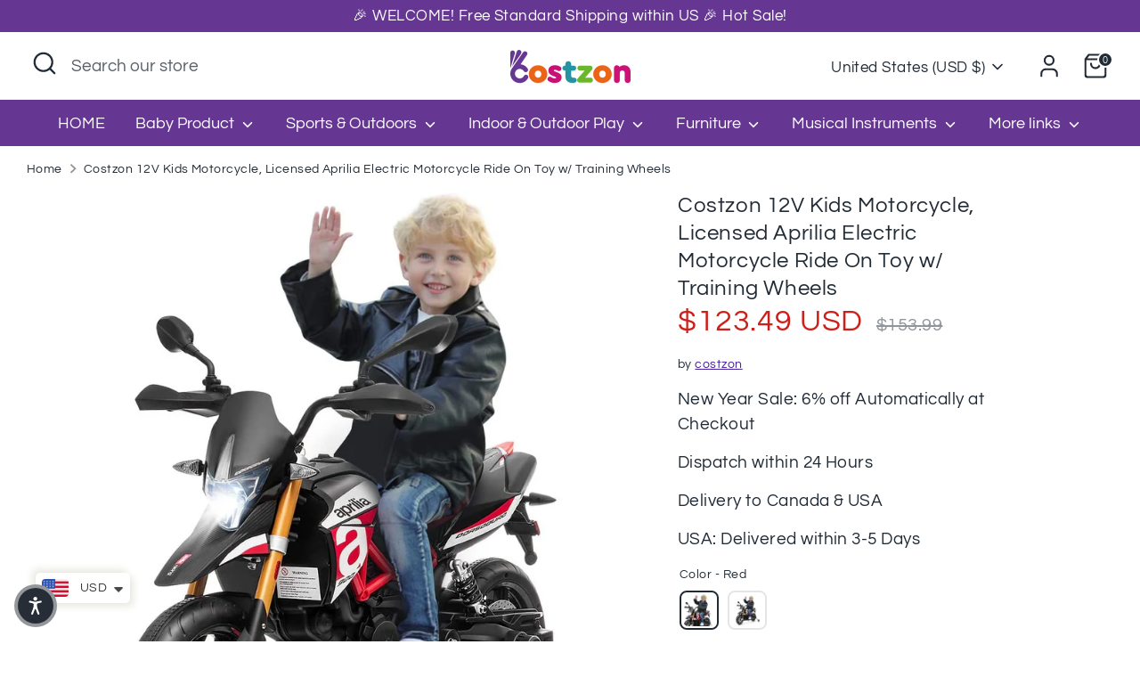

--- FILE ---
content_type: text/html; charset=utf-8
request_url: https://www.costzon.com/products/costzon-12v-kids-motorcycle-licensed-aprilia-electric-motorcycle-ride-on-toy-w-training-wheels-red
body_size: 67673
content:
<!doctype html>
<html class="no-js supports-no-cookies" lang="en">
<head>
  
  <meta name="google-site-verification" content="7fsnOtmPqCBrvxyVG4MStYuUsmDRmENMAYRQFV90RB8" />
  <!-- Google Tag Manager -->
<script>(function(w,d,s,l,i){w[l]=w[l]||[];w[l].push({'gtm.start':
new Date().getTime(),event:'gtm.js'});var f=d.getElementsByTagName(s)[0],
j=d.createElement(s),dl=l!='dataLayer'?'&l='+l:'';j.async=true;j.src=
'https://www.googletagmanager.com/gtm.js?id='+i+dl;f.parentNode.insertBefore(j,f);
})(window,document,'script','dataLayer','GTM-5S9ZJHF');</script>
<!-- End Google Tag Manager -->
<!-- BEGIN MerchantWidget Code -->

<script id='merchantWidgetScript'

        src="https://www.gstatic.com/shopping/merchant/merchantwidget.js"

        defer>

</script>

<script type="text/javascript">

  merchantWidgetScript.addEventListener('load', function () {

    merchantwidget.start({

     position: 'RIGHT_BOTTOM'

   });

  });

</script>

<!-- END MerchantWidget Code -->

  <!-- Google tag (gtag.js) -->
<script async src="https://www.googletagmanager.com/gtag/js?id=AW-10797568638">
</script>
<script>
  window.dataLayer = window.dataLayer || [];
  function gtag(){dataLayer.push(arguments);}
  gtag('js', new Date());

  gtag('config', 'AW-10797568638');
</script>

  <!-- Boost 6.2.0 -->
  <meta charset="utf-8" />
<meta name="viewport" content="width=device-width,initial-scale=1.0" />
<meta http-equiv="X-UA-Compatible" content="IE=edge">

<link rel="preconnect" href="https://cdn.shopify.com" crossorigin>
<link rel="preconnect" href="https://fonts.shopify.com" crossorigin>
<link rel="preconnect" href="https://monorail-edge.shopifysvc.com"><link rel="preload" as="font" href="//www.costzon.com/cdn/fonts/questrial/questrial_n4.66abac5d8209a647b4bf8089b0451928ef144c07.woff2" type="font/woff2" crossorigin><link rel="preload" as="font" href="//www.costzon.com/cdn/fonts/questrial/questrial_n4.66abac5d8209a647b4bf8089b0451928ef144c07.woff2" type="font/woff2" crossorigin><link rel="preload" as="font" href="//www.costzon.com/cdn/fonts/questrial/questrial_n4.66abac5d8209a647b4bf8089b0451928ef144c07.woff2" type="font/woff2" crossorigin><link rel="preload" as="font" href="//www.costzon.com/cdn/fonts/poppins/poppins_n5.ad5b4b72b59a00358afc706450c864c3c8323842.woff2" type="font/woff2" crossorigin><link rel="preload" href="//www.costzon.com/cdn/shop/t/47/assets/vendor.min.js?v=67207134794593361361766563781" as="script">
<link rel="preload" href="//www.costzon.com/cdn/shop/t/47/assets/theme.js?v=37635234530088704831766563780" as="script"><link rel="canonical" href="https://www.costzon.com/products/costzon-12v-kids-motorcycle-licensed-aprilia-electric-motorcycle-ride-on-toy-w-training-wheels-red" /><link rel="icon" href="//www.costzon.com/cdn/shop/files/b720a0ae10ae783bb63df765a5d4aaaa.w400.h400._CR0_0_400_400_SX200.jpg?crop=center&height=48&v=1632817252&width=48" type="image/jpg"><meta name="description" content="About this item 🏍️Simple &amp;amp; Comfortable Driving Experience: Start-up key makes it easy enough for kids to either power or stop the motorcycle. Forward and backward function can be realized by means of the foot pedal. And curved seat fitting well with kids’ body curve is capable of improving the level of driving comf">

  
  <title>
    Costzon 12V Kids Motorcycle, Licensed Aprilia Electric Motorcycle Ride
    
    
    
      &ndash; costzon
    
  </title>

  <meta property="og:site_name" content="costzon">
<meta property="og:url" content="https://www.costzon.com/products/costzon-12v-kids-motorcycle-licensed-aprilia-electric-motorcycle-ride-on-toy-w-training-wheels-red">
<meta property="og:title" content="Costzon 12V Kids Motorcycle, Licensed Aprilia Electric Motorcycle Ride">
<meta property="og:type" content="product">
<meta property="og:description" content="About this item 🏍️Simple &amp;amp; Comfortable Driving Experience: Start-up key makes it easy enough for kids to either power or stop the motorcycle. Forward and backward function can be realized by means of the foot pedal. And curved seat fitting well with kids’ body curve is capable of improving the level of driving comf"><meta property="og:image" content="http://www.costzon.com/cdn/shop/products/71rnSpGV2fL._AC_SL1200_1200x1200.jpg?v=1679042195">
  <meta property="og:image:secure_url" content="https://www.costzon.com/cdn/shop/products/71rnSpGV2fL._AC_SL1200_1200x1200.jpg?v=1679042195">
  <meta property="og:image:width" content="1172">
  <meta property="og:image:height" content="1156"><meta property="og:price:amount" content="123.49">
  <meta property="og:price:currency" content="USD"><meta name="twitter:card" content="summary_large_image">
<meta name="twitter:title" content="Costzon 12V Kids Motorcycle, Licensed Aprilia Electric Motorcycle Ride">
<meta name="twitter:description" content="About this item 🏍️Simple &amp;amp; Comfortable Driving Experience: Start-up key makes it easy enough for kids to either power or stop the motorcycle. Forward and backward function can be realized by means of the foot pedal. And curved seat fitting well with kids’ body curve is capable of improving the level of driving comf">

<style>
    @font-face {
  font-family: Poppins;
  font-weight: 500;
  font-style: normal;
  font-display: fallback;
  src: url("//www.costzon.com/cdn/fonts/poppins/poppins_n5.ad5b4b72b59a00358afc706450c864c3c8323842.woff2") format("woff2"),
       url("//www.costzon.com/cdn/fonts/poppins/poppins_n5.33757fdf985af2d24b32fcd84c9a09224d4b2c39.woff") format("woff");
}

    @font-face {
  font-family: Questrial;
  font-weight: 400;
  font-style: normal;
  font-display: fallback;
  src: url("//www.costzon.com/cdn/fonts/questrial/questrial_n4.66abac5d8209a647b4bf8089b0451928ef144c07.woff2") format("woff2"),
       url("//www.costzon.com/cdn/fonts/questrial/questrial_n4.e86c53e77682db9bf4b0ee2dd71f214dc16adda4.woff") format("woff");
}

    @font-face {
  font-family: Questrial;
  font-weight: 400;
  font-style: normal;
  font-display: fallback;
  src: url("//www.costzon.com/cdn/fonts/questrial/questrial_n4.66abac5d8209a647b4bf8089b0451928ef144c07.woff2") format("woff2"),
       url("//www.costzon.com/cdn/fonts/questrial/questrial_n4.e86c53e77682db9bf4b0ee2dd71f214dc16adda4.woff") format("woff");
}

    
    
    
    @font-face {
  font-family: Questrial;
  font-weight: 400;
  font-style: normal;
  font-display: fallback;
  src: url("//www.costzon.com/cdn/fonts/questrial/questrial_n4.66abac5d8209a647b4bf8089b0451928ef144c07.woff2") format("woff2"),
       url("//www.costzon.com/cdn/fonts/questrial/questrial_n4.e86c53e77682db9bf4b0ee2dd71f214dc16adda4.woff") format("woff");
}

  </style>

  <link href="//www.costzon.com/cdn/shop/t/47/assets/styles.css?v=5111154468508531901766563800" rel="stylesheet" type="text/css" media="all" />
<link rel="stylesheet" href="//www.costzon.com/cdn/shop/t/47/assets/swatches.css?v=62871440528166116431766563800" media="print" onload="this.media='all'">
    <noscript><link rel="stylesheet" href="//www.costzon.com/cdn/shop/t/47/assets/swatches.css?v=62871440528166116431766563800"></noscript><script>
    document.documentElement.className = document.documentElement.className.replace('no-js', 'js');
    window.theme = window.theme || {};
    window.slate = window.slate || {};
    theme.moneyFormatWithCodeForProductsPreference = "\u003cspan class=money\u003e${{amount}} USD\u003c\/span\u003e";
    theme.moneyFormatWithCodeForCartPreference = "\u003cspan class=money\u003e${{amount}} USD\u003c\/span\u003e";
    theme.moneyFormat = "\u003cspan class=money\u003e${{amount}}\u003c\/span\u003e";
    theme.strings = {
      addToCart: "Add to Cart",
      unavailable: "Unavailable",
      addressError: "Error looking up that address",
      addressNoResults: "No results for that address",
      addressQueryLimit: "You have exceeded the Google API usage limit. Consider upgrading to a \u003ca href=\"https:\/\/developers.google.com\/maps\/premium\/usage-limits\"\u003ePremium Plan\u003c\/a\u003e.",
      authError: "There was a problem authenticating your Google Maps API Key.",
      addingToCart: "Adding",
      addedToCart: "Added",
      productPreorder: "Pre-order",
      addedToCartPopupTitle: "Added:",
      addedToCartPopupItems: "Items",
      addedToCartPopupSubtotal: "Subtotal",
      addedToCartPopupGoToCart: "Checkout",
      cartTermsNotChecked: "You must agree to the terms and conditions before continuing.",
      searchLoading: "Loading",
      searchMoreResults: "See all results",
      searchNoResults: "No results",
      priceFrom: "From",
      quantityTooHigh: "You can only have [[ quantity ]] in your cart",
      onSale: "On Sale",
      soldOut: "Sold Out",
      in_stock: "In stock",
      low_stock: "Low stock",
      only_x_left: "[[ quantity ]] in stock",
      single_unit_available: "1 available",
      x_units_available: "[[ quantity ]] in stock, ready to ship",
      unitPriceSeparator: " \/ ",
      close: "Close",
      cart_shipping_calculator_hide_calculator: "Hide shipping calculator",
      cart_shipping_calculator_title: "Get shipping estimates",
      cart_general_hide_note: "Hide instructions for seller",
      cart_general_show_note: "Add instructions for seller",
      previous: "Previous",
      next: "Next"
    };
    theme.routes = {
      account_login_url: 'https://account.costzon.com?locale=en&region_country=US',
      account_register_url: 'https://account.costzon.com?locale=en',
      account_addresses_url: '/account/addresses',
      search_url: '/search',
      cart_url: '/cart',
      cart_add_url: '/cart/add',
      cart_change_url: '/cart/change',
      product_recommendations_url: '/recommendations/products'
    };
    theme.settings = {
      dynamicQtyOpts: true,
      saleLabelEnabled: true,
      soldLabelEnabled: true,
      onAddToCart: "ajax"
    };
  </script><script>window.performance && window.performance.mark && window.performance.mark('shopify.content_for_header.start');</script><meta name="facebook-domain-verification" content="x0ucql42r7xuo3wljkmg636abd1fhg">
<meta name="facebook-domain-verification" content="2rkxdynoc4jrtlhww90u4kzpywmls3">
<meta id="shopify-digital-wallet" name="shopify-digital-wallet" content="/54943777005/digital_wallets/dialog">
<meta name="shopify-checkout-api-token" content="66500101cb32948bc3baf786ce3f323f">
<meta id="in-context-paypal-metadata" data-shop-id="54943777005" data-venmo-supported="false" data-environment="production" data-locale="en_US" data-paypal-v4="true" data-currency="USD">
<link rel="alternate" type="application/json+oembed" href="https://www.costzon.com/products/costzon-12v-kids-motorcycle-licensed-aprilia-electric-motorcycle-ride-on-toy-w-training-wheels-red.oembed">
<script async="async" src="/checkouts/internal/preloads.js?locale=en-US"></script>
<script id="shopify-features" type="application/json">{"accessToken":"66500101cb32948bc3baf786ce3f323f","betas":["rich-media-storefront-analytics"],"domain":"www.costzon.com","predictiveSearch":true,"shopId":54943777005,"locale":"en"}</script>
<script>var Shopify = Shopify || {};
Shopify.shop = "costzon.myshopify.com";
Shopify.locale = "en";
Shopify.currency = {"active":"USD","rate":"1.0"};
Shopify.country = "US";
Shopify.theme = {"name":"New Year","id":155947761901,"schema_name":"Boost","schema_version":"6.2.0","theme_store_id":863,"role":"main"};
Shopify.theme.handle = "null";
Shopify.theme.style = {"id":null,"handle":null};
Shopify.cdnHost = "www.costzon.com/cdn";
Shopify.routes = Shopify.routes || {};
Shopify.routes.root = "/";</script>
<script type="module">!function(o){(o.Shopify=o.Shopify||{}).modules=!0}(window);</script>
<script>!function(o){function n(){var o=[];function n(){o.push(Array.prototype.slice.apply(arguments))}return n.q=o,n}var t=o.Shopify=o.Shopify||{};t.loadFeatures=n(),t.autoloadFeatures=n()}(window);</script>
<script id="shop-js-analytics" type="application/json">{"pageType":"product"}</script>
<script defer="defer" async type="module" src="//www.costzon.com/cdn/shopifycloud/shop-js/modules/v2/client.init-shop-cart-sync_BApSsMSl.en.esm.js"></script>
<script defer="defer" async type="module" src="//www.costzon.com/cdn/shopifycloud/shop-js/modules/v2/chunk.common_CBoos6YZ.esm.js"></script>
<script type="module">
  await import("//www.costzon.com/cdn/shopifycloud/shop-js/modules/v2/client.init-shop-cart-sync_BApSsMSl.en.esm.js");
await import("//www.costzon.com/cdn/shopifycloud/shop-js/modules/v2/chunk.common_CBoos6YZ.esm.js");

  window.Shopify.SignInWithShop?.initShopCartSync?.({"fedCMEnabled":true,"windoidEnabled":true});

</script>
<script>(function() {
  var isLoaded = false;
  function asyncLoad() {
    if (isLoaded) return;
    isLoaded = true;
    var urls = ["https:\/\/seo.apps.avada.io\/avada-seo-installed.js?shop=costzon.myshopify.com","https:\/\/static.shareasale.com\/json\/shopify\/deduplication.js?shop=costzon.myshopify.com","https:\/\/static.shareasale.com\/json\/shopify\/shareasale-tracking.js?sasmid=120644\u0026ssmtid=1\u0026shop=costzon.myshopify.com","https:\/\/cdn.shopify.com\/s\/files\/1\/0449\/2568\/1820\/t\/4\/assets\/booster_currency.js?v=1624978055\u0026shop=costzon.myshopify.com"];
    for (var i = 0; i < urls.length; i++) {
      var s = document.createElement('script');
      s.type = 'text/javascript';
      s.async = true;
      s.src = urls[i];
      var x = document.getElementsByTagName('script')[0];
      x.parentNode.insertBefore(s, x);
    }
  };
  if(window.attachEvent) {
    window.attachEvent('onload', asyncLoad);
  } else {
    window.addEventListener('load', asyncLoad, false);
  }
})();</script>
<script id="__st">var __st={"a":54943777005,"offset":-28800,"reqid":"c4d0afa7-6c80-439a-b269-6f2e95e9c6df-1768915868","pageurl":"www.costzon.com\/products\/costzon-12v-kids-motorcycle-licensed-aprilia-electric-motorcycle-ride-on-toy-w-training-wheels-red","u":"66c4575485bf","p":"product","rtyp":"product","rid":7342134001901};</script>
<script>window.ShopifyPaypalV4VisibilityTracking = true;</script>
<script id="captcha-bootstrap">!function(){'use strict';const t='contact',e='account',n='new_comment',o=[[t,t],['blogs',n],['comments',n],[t,'customer']],c=[[e,'customer_login'],[e,'guest_login'],[e,'recover_customer_password'],[e,'create_customer']],r=t=>t.map((([t,e])=>`form[action*='/${t}']:not([data-nocaptcha='true']) input[name='form_type'][value='${e}']`)).join(','),a=t=>()=>t?[...document.querySelectorAll(t)].map((t=>t.form)):[];function s(){const t=[...o],e=r(t);return a(e)}const i='password',u='form_key',d=['recaptcha-v3-token','g-recaptcha-response','h-captcha-response',i],f=()=>{try{return window.sessionStorage}catch{return}},m='__shopify_v',_=t=>t.elements[u];function p(t,e,n=!1){try{const o=window.sessionStorage,c=JSON.parse(o.getItem(e)),{data:r}=function(t){const{data:e,action:n}=t;return t[m]||n?{data:e,action:n}:{data:t,action:n}}(c);for(const[e,n]of Object.entries(r))t.elements[e]&&(t.elements[e].value=n);n&&o.removeItem(e)}catch(o){console.error('form repopulation failed',{error:o})}}const l='form_type',E='cptcha';function T(t){t.dataset[E]=!0}const w=window,h=w.document,L='Shopify',v='ce_forms',y='captcha';let A=!1;((t,e)=>{const n=(g='f06e6c50-85a8-45c8-87d0-21a2b65856fe',I='https://cdn.shopify.com/shopifycloud/storefront-forms-hcaptcha/ce_storefront_forms_captcha_hcaptcha.v1.5.2.iife.js',D={infoText:'Protected by hCaptcha',privacyText:'Privacy',termsText:'Terms'},(t,e,n)=>{const o=w[L][v],c=o.bindForm;if(c)return c(t,g,e,D).then(n);var r;o.q.push([[t,g,e,D],n]),r=I,A||(h.body.append(Object.assign(h.createElement('script'),{id:'captcha-provider',async:!0,src:r})),A=!0)});var g,I,D;w[L]=w[L]||{},w[L][v]=w[L][v]||{},w[L][v].q=[],w[L][y]=w[L][y]||{},w[L][y].protect=function(t,e){n(t,void 0,e),T(t)},Object.freeze(w[L][y]),function(t,e,n,w,h,L){const[v,y,A,g]=function(t,e,n){const i=e?o:[],u=t?c:[],d=[...i,...u],f=r(d),m=r(i),_=r(d.filter((([t,e])=>n.includes(e))));return[a(f),a(m),a(_),s()]}(w,h,L),I=t=>{const e=t.target;return e instanceof HTMLFormElement?e:e&&e.form},D=t=>v().includes(t);t.addEventListener('submit',(t=>{const e=I(t);if(!e)return;const n=D(e)&&!e.dataset.hcaptchaBound&&!e.dataset.recaptchaBound,o=_(e),c=g().includes(e)&&(!o||!o.value);(n||c)&&t.preventDefault(),c&&!n&&(function(t){try{if(!f())return;!function(t){const e=f();if(!e)return;const n=_(t);if(!n)return;const o=n.value;o&&e.removeItem(o)}(t);const e=Array.from(Array(32),(()=>Math.random().toString(36)[2])).join('');!function(t,e){_(t)||t.append(Object.assign(document.createElement('input'),{type:'hidden',name:u})),t.elements[u].value=e}(t,e),function(t,e){const n=f();if(!n)return;const o=[...t.querySelectorAll(`input[type='${i}']`)].map((({name:t})=>t)),c=[...d,...o],r={};for(const[a,s]of new FormData(t).entries())c.includes(a)||(r[a]=s);n.setItem(e,JSON.stringify({[m]:1,action:t.action,data:r}))}(t,e)}catch(e){console.error('failed to persist form',e)}}(e),e.submit())}));const S=(t,e)=>{t&&!t.dataset[E]&&(n(t,e.some((e=>e===t))),T(t))};for(const o of['focusin','change'])t.addEventListener(o,(t=>{const e=I(t);D(e)&&S(e,y())}));const B=e.get('form_key'),M=e.get(l),P=B&&M;t.addEventListener('DOMContentLoaded',(()=>{const t=y();if(P)for(const e of t)e.elements[l].value===M&&p(e,B);[...new Set([...A(),...v().filter((t=>'true'===t.dataset.shopifyCaptcha))])].forEach((e=>S(e,t)))}))}(h,new URLSearchParams(w.location.search),n,t,e,['guest_login'])})(!0,!0)}();</script>
<script integrity="sha256-4kQ18oKyAcykRKYeNunJcIwy7WH5gtpwJnB7kiuLZ1E=" data-source-attribution="shopify.loadfeatures" defer="defer" src="//www.costzon.com/cdn/shopifycloud/storefront/assets/storefront/load_feature-a0a9edcb.js" crossorigin="anonymous"></script>
<script data-source-attribution="shopify.dynamic_checkout.dynamic.init">var Shopify=Shopify||{};Shopify.PaymentButton=Shopify.PaymentButton||{isStorefrontPortableWallets:!0,init:function(){window.Shopify.PaymentButton.init=function(){};var t=document.createElement("script");t.src="https://www.costzon.com/cdn/shopifycloud/portable-wallets/latest/portable-wallets.en.js",t.type="module",document.head.appendChild(t)}};
</script>
<script data-source-attribution="shopify.dynamic_checkout.buyer_consent">
  function portableWalletsHideBuyerConsent(e){var t=document.getElementById("shopify-buyer-consent"),n=document.getElementById("shopify-subscription-policy-button");t&&n&&(t.classList.add("hidden"),t.setAttribute("aria-hidden","true"),n.removeEventListener("click",e))}function portableWalletsShowBuyerConsent(e){var t=document.getElementById("shopify-buyer-consent"),n=document.getElementById("shopify-subscription-policy-button");t&&n&&(t.classList.remove("hidden"),t.removeAttribute("aria-hidden"),n.addEventListener("click",e))}window.Shopify?.PaymentButton&&(window.Shopify.PaymentButton.hideBuyerConsent=portableWalletsHideBuyerConsent,window.Shopify.PaymentButton.showBuyerConsent=portableWalletsShowBuyerConsent);
</script>
<script>
  function portableWalletsCleanup(e){e&&e.src&&console.error("Failed to load portable wallets script "+e.src);var t=document.querySelectorAll("shopify-accelerated-checkout .shopify-payment-button__skeleton, shopify-accelerated-checkout-cart .wallet-cart-button__skeleton"),e=document.getElementById("shopify-buyer-consent");for(let e=0;e<t.length;e++)t[e].remove();e&&e.remove()}function portableWalletsNotLoadedAsModule(e){e instanceof ErrorEvent&&"string"==typeof e.message&&e.message.includes("import.meta")&&"string"==typeof e.filename&&e.filename.includes("portable-wallets")&&(window.removeEventListener("error",portableWalletsNotLoadedAsModule),window.Shopify.PaymentButton.failedToLoad=e,"loading"===document.readyState?document.addEventListener("DOMContentLoaded",window.Shopify.PaymentButton.init):window.Shopify.PaymentButton.init())}window.addEventListener("error",portableWalletsNotLoadedAsModule);
</script>

<script type="module" src="https://www.costzon.com/cdn/shopifycloud/portable-wallets/latest/portable-wallets.en.js" onError="portableWalletsCleanup(this)" crossorigin="anonymous"></script>
<script nomodule>
  document.addEventListener("DOMContentLoaded", portableWalletsCleanup);
</script>

<link id="shopify-accelerated-checkout-styles" rel="stylesheet" media="screen" href="https://www.costzon.com/cdn/shopifycloud/portable-wallets/latest/accelerated-checkout-backwards-compat.css" crossorigin="anonymous">
<style id="shopify-accelerated-checkout-cart">
        #shopify-buyer-consent {
  margin-top: 1em;
  display: inline-block;
  width: 100%;
}

#shopify-buyer-consent.hidden {
  display: none;
}

#shopify-subscription-policy-button {
  background: none;
  border: none;
  padding: 0;
  text-decoration: underline;
  font-size: inherit;
  cursor: pointer;
}

#shopify-subscription-policy-button::before {
  box-shadow: none;
}

      </style>
<script id="sections-script" data-sections="product-recommendations" defer="defer" src="//www.costzon.com/cdn/shop/t/47/compiled_assets/scripts.js?v=5777"></script>
<script>window.performance && window.performance.mark && window.performance.mark('shopify.content_for_header.end');</script>
<!-- BEGIN app block: shopify://apps/xcotton-post-purchase-guard/blocks/insurance/6531bb8b-340c-42d4-b5da-1734c7a2c524 -->
<link rel="preconnect" href="https://seller.xcottons.com">
<link rel="dns-prefetch" href="https://seller.xcottons.com">
<link rel="preconnect" href="https://sslstaticus.xcottons.com">
<link rel="dns-prefetch" href="https://sslstaticus.xcottons.com">
<script q="true">
!function(){"use strict";function n(n,t){var o=document.createElement("script");o.src=n,o.type="text/javascript","function"==typeof t&&(o.onload=t),o.async=!0,document.head.appendChild(o)}var t="costzon.myshopify.com";window.currentShopifyDomain=t;window.__xcotton_url__={baseUrl:"https://seller.xcottons.com",authPath:"/go/packageOpenApiWeb/plugins/calcFunc",staticUrl:"https://sslstaticus.xcottons.com",staticPath:"/shopify-plugins/xmh-idc/",currentShopifyDomain:t},window.__xcotton_init_d__={cdn_version:"",cdn_version_name:'',cdn_version_debug:"",cdn_version_debug_name:'',use_jquery:"true"};var o=function(n,t){t=t||location.href;var o=new RegExp("(\\?|#|&)"+n+"=([^&#]*)(&|#|$)"),_=t.match(o);return decodeURIComponent(_?_[2]:"")}("__xmh_debug__"),_=window,c=_.__xcotton_url__,e=c.baseUrl,a=c.authPath,i=c.staticUrl,r=c.staticPath,s=c.currentShopifyDomain,u=_.__xcotton_init_d__.use_jquery;n("".concat(e).concat(a,"?shopDomain=").concat(s,"&__xmh_debug__=").concat(o),function(){if(_.__xcotton_auth__&&(_.__xcotton_auth__.isOpenForSP||_.__xcotton_auth__.isOpenForPP)&&_.__xcotton_cdnVersion__){var t="".concat(i).concat(r,"xcotton.v").concat(String(_.__xcotton_cdnVersion__).replace(/\./g,"-"),".").concat(s,".js");"true"===u&&"undefined"==typeof jQuery?n("https://cdn.shopify.com/extensions/019b6eb2-8e40-795b-b137-1eaa5943f01e/post-purchase-protection-118/assets/selector.js",function(){n(t)}):n(t)}})}();
</script><!-- END app block --><!-- BEGIN app block: shopify://apps/sami-product-labels/blocks/app-embed-block/b9b44663-5d51-4be1-8104-faedd68da8c5 --><script type="text/javascript">
  window.Samita = window.Samita || {};
  Samita.ProductLabels = Samita.ProductLabels || {};
  Samita.ProductLabels.locale  = {"shop_locale":{"locale":"en","enabled":true,"primary":true,"published":true}};
  Samita.ProductLabels.page = {title : document.title.replaceAll('"', "'"), href : window.location.href, type: "product", page_id: ""};
  Samita.ProductLabels.dataShop = Samita.ProductLabels.dataShop || {};Samita.ProductLabels.dataShop = {"install":1,"configuration":{"money_format":"<span class=money>${{amount}}</span>"},"pricing":{"plan":"FREE","features":{"chose_product_form_collections_tag":false,"design_custom_unlimited_position":false,"design_countdown_timer_label_badge":false,"design_text_hover_label_badge":false,"label_display_product_page_first_image":false,"choose_product_variants":false,"choose_country_restriction":false,"conditions_specific_products":20,"conditions_include_exclude_product_tag":false,"conditions_inventory_status":false,"conditions_sale_products":false,"conditions_customer_tag":false,"conditions_products_created_published":false,"conditions_set_visibility_date_time":false,"images_samples":{"collections":["free_labels","custom","suggestions_for_you","all"]},"badges_labels_conditions":{"fields":["ALL","PRODUCTS"]}}},"settings":{"notUseSearchFileApp":true,"general":{"maximum_condition":"3"},"watermark":true,"translations":{"default":{"Days":"d","Hours":"h","Minutes":"m","Seconds":"s"}}},"url":"costzon.myshopify.com","api_url":"","app_url":"https://d3g7uyxz2n998u.cloudfront.net/"};Samita.ProductLabels.dataShop.configuration.money_format = "\u003cspan class=money\u003e${{amount}}\u003c\/span\u003e";if (typeof Shopify!= "undefined" && Shopify?.theme?.role != "main") {Samita.ProductLabels.dataShop.settings.notUseSearchFileApp = false;}
  Samita.ProductLabels.theme_id =null;
  Samita.ProductLabels.products = Samita.ProductLabels.products || [];Samita.ProductLabels.product ={"id":7342134001901,"title":"Costzon 12V Kids Motorcycle, Licensed Aprilia Electric Motorcycle Ride On Toy w\/ Training Wheels","handle":"costzon-12v-kids-motorcycle-licensed-aprilia-electric-motorcycle-ride-on-toy-w-training-wheels-red","description":"\u003ch1\u003e\u003cb\u003eAbout this item\u003c\/b\u003e\u003c\/h1\u003e\n\u003cul class=\"a-unordered-list a-vertical a-spacing-mini\"\u003e\n\u003cli class=\"a-spacing-mini\"\u003e\u003cspan class=\"a-list-item\"\u003e🏍️Simple \u0026amp; Comfortable Driving Experience: Start-up key makes it easy enough for kids to either power or stop the motorcycle. Forward and backward function can be realized by means of the foot pedal. And curved seat fitting well with kids’ body curve is capable of improving the level of driving comfortableness.\u003c\/span\u003e\u003c\/li\u003e\n\u003cli class=\"a-spacing-mini\"\u003e\u003cspan class=\"a-list-item\"\u003e🏍️Training Wheels for Higher Stability: There are 2 training wheels which keep the motorcycle as steady as possible while preventing it from falling over to enable higher stability. Furthermore, the motorcycle is designed with shock absorber spring, assuring it to move smoothly. In this way, you are supposed to trust your kids driving it.\u003c\/span\u003e\u003c\/li\u003e\n\u003cli class=\"a-spacing-mini\"\u003e\u003cspan class=\"a-list-item\"\u003e🏍️Ride on a Variety of Ground: The wheels featuring excellent wear resistance allow kids to ride on all sorts of ground, from wood floor to cement, from plastic racetrack to gravel road. Nearly no limitation to place, kids can enjoy their driving time. Besides, anti-slip tire pattern increases the friction with road.\u003c\/span\u003e\u003c\/li\u003e\n\u003cli class=\"a-spacing-mini\"\u003e\u003cspan class=\"a-list-item\"\u003e🏍️Music \u0026amp; Stories Cheer up Kids: The motorcycle adopts various interesting music and stories to extremely entertain your kids. Or your kids can listen to their preferred music as long as you connect music device with USB and MP3 port equipped there. Adjustable volume adds more convenience. In addition, headlight and tail-light is capable of bringing bright in darkness.\u003c\/span\u003e\u003c\/li\u003e\n\u003cli class=\"a-spacing-mini\"\u003e\u003cspan class=\"a-list-item\"\u003e🎁Cool-Looking Gift Ideal for Kids: No needless to say, the motorcycle with stylish appearance will attract kid’s attention at the first sight, perfect as a birthday, Christmas gift for them. It will accompany your kids and create joyous childhood memories. It is made of selected materials is certificated by ASTM.\u003c\/span\u003e\u003c\/li\u003e\n\u003c\/ul\u003e\n\u003ch1\u003e\n\u003cb\u003eDescription: \u003c\/b\u003e \u003cbr\u003e\n\u003c\/h1\u003e\n\u003cp\u003eIf you are looking for a gift to surprise your dear kids, this battery powered motorcycle will be a perfect choice. Compared with ordinary 2-wheel structure, the motorcycle designed with training wheels is capable of enhancing steadiness during driving, so as to secure your kids. It can move forward or backward after switching on the start-up key. Considering that kids may get tired of driving, the motorcycle comes with various stories and appealing music that will greatly cheer up your kids. USB slot and MP3 port provides more music alternatives. Besides, rechargeable design and remaining power display bring much more convenience in charging. Plus, the wear resistant wheels allow kids to ride on all sorts of ground, indoor or outdoor, to enjoy the driving time.\u003c\/p\u003e\n\u003ch2\u003e\n\u003cb\u003eFeatures: \u003c\/b\u003e \u003cbr\u003e\n\u003c\/h2\u003e\n\u003cp\u003eForward and backward function allows kids to drive freely \u003cbr\u003eEquipped with training wheels to let kids drive with great stability \u003cbr\u003eShock absorb spring is designed to reduce impact and allows for smooth driving \u003cbr\u003eCurved and wide seat for higher comfort \u003cbr\u003eA variety of built-in music and stories for increased fun \u003cbr\u003eMP3 line and USB slot help you play more music your kids prefer \u003cbr\u003eRemaining power display reminds you to charge it in time (the number below 9) \u003cbr\u003eAdjustable volume meets different requirements \u003cbr\u003eASTM certification for higher using reliability\u003c\/p\u003e\n\u003ch1\u003e\n\u003cb\u003eSpecification: \u003c\/b\u003e \u003cbr\u003e\n\u003c\/h1\u003e\n\u003cp\u003eColor: Red\/ Black\u003cbr\u003eMaterial: PP, Iron \u003cbr\u003eOverall Dimension: 43.5\" X 22.5\" X 28\"(L X W X H) \u003cbr\u003eMotor: RS390 \/ 12V \/ 16000RMP \u003cbr\u003eCharger Input: 100\/240V 50Hz \u003cbr\u003eCharger Output: DC12V 500mA \u003cbr\u003eBattery: 12V-4.5Ah \u003cbr\u003eBattery Life: Approximately 300 Times \u003cbr\u003eNet Weight: 27.5 lbs \u003cbr\u003eWeight Capacity: 55 lbs\u003cbr\u003eRecommended Age: 37-95 Months\u003c\/p\u003e\n\u003ch1\u003e\n\u003cb\u003ePackage includes: \u003c\/b\u003e\u003cbr\u003e\n\u003c\/h1\u003e\n\u003cp\u003e1 X Kids Motorcycle \u003cbr\u003e1 X Charger\u003cbr\u003e1 X MP3 line\u003cbr\u003e1 X Screw Kit \u003cbr\u003e1 X Sticker \u003cbr\u003e1 X User Manual\u003c\/p\u003e","published_at":"2021-10-20T18:48:19-07:00","created_at":"2021-10-20T18:48:16-07:00","vendor":"costzon","type":"Electric Riding Vehicles","tags":["30% off"],"price":12349,"price_min":12349,"price_max":12349,"available":true,"price_varies":false,"compare_at_price":15399,"compare_at_price_min":15399,"compare_at_price_max":15399,"compare_at_price_varies":false,"variants":[{"id":44003253158125,"title":"Red","option1":"Red","option2":null,"option3":null,"sku":"TY327449US-RE","requires_shipping":true,"taxable":true,"featured_image":{"id":32963249537261,"product_id":7342134001901,"position":3,"created_at":"2021-10-20T18:48:16-07:00","updated_at":"2023-03-17T01:37:18-07:00","alt":"Costzon 12V Kids Motorcycle, Licensed Aprilia Electric Motorcycle Ride On Toy w\/ Training Wheels,Red - costzon","width":892,"height":1126,"src":"\/\/www.costzon.com\/cdn\/shop\/products\/61Ty5Wf7uML._AC_SL1200.jpg?v=1679042238","variant_ids":[44003253158125]},"available":true,"name":"Costzon 12V Kids Motorcycle, Licensed Aprilia Electric Motorcycle Ride On Toy w\/ Training Wheels - Red","public_title":"Red","options":["Red"],"price":12349,"weight":0,"compare_at_price":15399,"inventory_management":"shopify","barcode":"608565024600","featured_media":{"alt":"Costzon 12V Kids Motorcycle, Licensed Aprilia Electric Motorcycle Ride On Toy w\/ Training Wheels,Red - costzon","id":25321552347373,"position":3,"preview_image":{"aspect_ratio":0.792,"height":1126,"width":892,"src":"\/\/www.costzon.com\/cdn\/shop\/products\/61Ty5Wf7uML._AC_SL1200.jpg?v=1679042238"}},"requires_selling_plan":false,"selling_plan_allocations":[]},{"id":44003253190893,"title":"Black","option1":"Black","option2":null,"option3":null,"sku":"TY327449US-BK","requires_shipping":true,"taxable":true,"featured_image":{"id":38590793154797,"product_id":7342134001901,"position":10,"created_at":"2023-03-06T00:15:32-08:00","updated_at":"2023-03-06T00:15:34-08:00","alt":null,"width":1200,"height":1200,"src":"\/\/www.costzon.com\/cdn\/shop\/products\/image_1_e588928c-eed1-435f-bae6-34c1863c0994.jpg?v=1678090534","variant_ids":[44003253190893]},"available":true,"name":"Costzon 12V Kids Motorcycle, Licensed Aprilia Electric Motorcycle Ride On Toy w\/ Training Wheels - Black","public_title":"Black","options":["Black"],"price":12349,"weight":0,"compare_at_price":15399,"inventory_management":"shopify","barcode":"608565097550","featured_media":{"alt":null,"id":31184452452589,"position":10,"preview_image":{"aspect_ratio":1.0,"height":1200,"width":1200,"src":"\/\/www.costzon.com\/cdn\/shop\/products\/image_1_e588928c-eed1-435f-bae6-34c1863c0994.jpg?v=1678090534"}},"requires_selling_plan":false,"selling_plan_allocations":[]}],"images":["\/\/www.costzon.com\/cdn\/shop\/products\/71rnSpGV2fL._AC_SL1200.jpg?v=1679042195","\/\/www.costzon.com\/cdn\/shop\/products\/81S5RKnQJXL._AC_SL1200.jpg?v=1679042238","\/\/www.costzon.com\/cdn\/shop\/products\/61Ty5Wf7uML._AC_SL1200.jpg?v=1679042238","\/\/www.costzon.com\/cdn\/shop\/products\/71Ez4HruKdL._AC_SL1200.jpg?v=1634780900","\/\/www.costzon.com\/cdn\/shop\/products\/71JqHHlZByL._AC_SL1200.jpg?v=1634780899","\/\/www.costzon.com\/cdn\/shop\/products\/71KPTkuSSEL._AC_SL1200.jpg?v=1634780900","\/\/www.costzon.com\/cdn\/shop\/products\/71KrOGaLK0L._AC_SL1200.jpg?v=1634780898","\/\/www.costzon.com\/cdn\/shop\/products\/71wRAQXtpgL._AC_SL1200.jpg?v=1634780899","\/\/www.costzon.com\/cdn\/shop\/products\/7121gHTd73L._AC_SL1200.jpg?v=1634780898","\/\/www.costzon.com\/cdn\/shop\/products\/image_1_e588928c-eed1-435f-bae6-34c1863c0994.jpg?v=1678090534"],"featured_image":"\/\/www.costzon.com\/cdn\/shop\/products\/71rnSpGV2fL._AC_SL1200.jpg?v=1679042195","options":["Color"],"media":[{"alt":"Costzon 12V Kids Motorcycle, Licensed Aprilia Electric Motorcycle Ride On Toy w\/ Training Wheels,Red - costzon","id":25321552281837,"position":1,"preview_image":{"aspect_ratio":1.014,"height":1156,"width":1172,"src":"\/\/www.costzon.com\/cdn\/shop\/products\/71rnSpGV2fL._AC_SL1200.jpg?v=1679042195"},"aspect_ratio":1.014,"height":1156,"media_type":"image","src":"\/\/www.costzon.com\/cdn\/shop\/products\/71rnSpGV2fL._AC_SL1200.jpg?v=1679042195","width":1172},{"alt":"Costzon 12V Kids Motorcycle, Licensed Aprilia Electric Motorcycle Ride On Toy w\/ Training Wheels,Red - costzon","id":25321552314605,"position":2,"preview_image":{"aspect_ratio":1.0,"height":1200,"width":1200,"src":"\/\/www.costzon.com\/cdn\/shop\/products\/81S5RKnQJXL._AC_SL1200.jpg?v=1679042238"},"aspect_ratio":1.0,"height":1200,"media_type":"image","src":"\/\/www.costzon.com\/cdn\/shop\/products\/81S5RKnQJXL._AC_SL1200.jpg?v=1679042238","width":1200},{"alt":"Costzon 12V Kids Motorcycle, Licensed Aprilia Electric Motorcycle Ride On Toy w\/ Training Wheels,Red - costzon","id":25321552347373,"position":3,"preview_image":{"aspect_ratio":0.792,"height":1126,"width":892,"src":"\/\/www.costzon.com\/cdn\/shop\/products\/61Ty5Wf7uML._AC_SL1200.jpg?v=1679042238"},"aspect_ratio":0.792,"height":1126,"media_type":"image","src":"\/\/www.costzon.com\/cdn\/shop\/products\/61Ty5Wf7uML._AC_SL1200.jpg?v=1679042238","width":892},{"alt":"Costzon 12V Kids Motorcycle, Licensed Aprilia Electric Motorcycle Ride On Toy w\/ Training Wheels,Red - costzon","id":25321552380141,"position":4,"preview_image":{"aspect_ratio":1.0,"height":1200,"width":1200,"src":"\/\/www.costzon.com\/cdn\/shop\/products\/71Ez4HruKdL._AC_SL1200.jpg?v=1634780900"},"aspect_ratio":1.0,"height":1200,"media_type":"image","src":"\/\/www.costzon.com\/cdn\/shop\/products\/71Ez4HruKdL._AC_SL1200.jpg?v=1634780900","width":1200},{"alt":"Costzon 12V Kids Motorcycle, Licensed Aprilia Electric Motorcycle Ride On Toy w\/ Training Wheels,Red - costzon","id":25321552412909,"position":5,"preview_image":{"aspect_ratio":1.0,"height":1200,"width":1200,"src":"\/\/www.costzon.com\/cdn\/shop\/products\/71JqHHlZByL._AC_SL1200.jpg?v=1634780899"},"aspect_ratio":1.0,"height":1200,"media_type":"image","src":"\/\/www.costzon.com\/cdn\/shop\/products\/71JqHHlZByL._AC_SL1200.jpg?v=1634780899","width":1200},{"alt":"Costzon 12V Kids Motorcycle, Licensed Aprilia Electric Motorcycle Ride On Toy w\/ Training Wheels,Red - costzon","id":25321552445677,"position":6,"preview_image":{"aspect_ratio":1.026,"height":1170,"width":1200,"src":"\/\/www.costzon.com\/cdn\/shop\/products\/71KPTkuSSEL._AC_SL1200.jpg?v=1634780900"},"aspect_ratio":1.026,"height":1170,"media_type":"image","src":"\/\/www.costzon.com\/cdn\/shop\/products\/71KPTkuSSEL._AC_SL1200.jpg?v=1634780900","width":1200},{"alt":"Costzon 12V Kids Motorcycle, Licensed Aprilia Electric Motorcycle Ride On Toy w\/ Training Wheels,Red - costzon","id":25321552478445,"position":7,"preview_image":{"aspect_ratio":0.984,"height":1092,"width":1075,"src":"\/\/www.costzon.com\/cdn\/shop\/products\/71KrOGaLK0L._AC_SL1200.jpg?v=1634780898"},"aspect_ratio":0.984,"height":1092,"media_type":"image","src":"\/\/www.costzon.com\/cdn\/shop\/products\/71KrOGaLK0L._AC_SL1200.jpg?v=1634780898","width":1075},{"alt":"Costzon 12V Kids Motorcycle, Licensed Aprilia Electric Motorcycle Ride On Toy w\/ Training Wheels,Red - costzon","id":25321552511213,"position":8,"preview_image":{"aspect_ratio":1.0,"height":1200,"width":1200,"src":"\/\/www.costzon.com\/cdn\/shop\/products\/71wRAQXtpgL._AC_SL1200.jpg?v=1634780899"},"aspect_ratio":1.0,"height":1200,"media_type":"image","src":"\/\/www.costzon.com\/cdn\/shop\/products\/71wRAQXtpgL._AC_SL1200.jpg?v=1634780899","width":1200},{"alt":"Costzon 12V Kids Motorcycle, Licensed Aprilia Electric Motorcycle Ride On Toy w\/ Training Wheels,Red - costzon","id":25321552543981,"position":9,"preview_image":{"aspect_ratio":1.006,"height":1193,"width":1200,"src":"\/\/www.costzon.com\/cdn\/shop\/products\/7121gHTd73L._AC_SL1200.jpg?v=1634780898"},"aspect_ratio":1.006,"height":1193,"media_type":"image","src":"\/\/www.costzon.com\/cdn\/shop\/products\/7121gHTd73L._AC_SL1200.jpg?v=1634780898","width":1200},{"alt":null,"id":31184452452589,"position":10,"preview_image":{"aspect_ratio":1.0,"height":1200,"width":1200,"src":"\/\/www.costzon.com\/cdn\/shop\/products\/image_1_e588928c-eed1-435f-bae6-34c1863c0994.jpg?v=1678090534"},"aspect_ratio":1.0,"height":1200,"media_type":"image","src":"\/\/www.costzon.com\/cdn\/shop\/products\/image_1_e588928c-eed1-435f-bae6-34c1863c0994.jpg?v=1678090534","width":1200}],"requires_selling_plan":false,"selling_plan_groups":[],"content":"\u003ch1\u003e\u003cb\u003eAbout this item\u003c\/b\u003e\u003c\/h1\u003e\n\u003cul class=\"a-unordered-list a-vertical a-spacing-mini\"\u003e\n\u003cli class=\"a-spacing-mini\"\u003e\u003cspan class=\"a-list-item\"\u003e🏍️Simple \u0026amp; Comfortable Driving Experience: Start-up key makes it easy enough for kids to either power or stop the motorcycle. Forward and backward function can be realized by means of the foot pedal. And curved seat fitting well with kids’ body curve is capable of improving the level of driving comfortableness.\u003c\/span\u003e\u003c\/li\u003e\n\u003cli class=\"a-spacing-mini\"\u003e\u003cspan class=\"a-list-item\"\u003e🏍️Training Wheels for Higher Stability: There are 2 training wheels which keep the motorcycle as steady as possible while preventing it from falling over to enable higher stability. Furthermore, the motorcycle is designed with shock absorber spring, assuring it to move smoothly. In this way, you are supposed to trust your kids driving it.\u003c\/span\u003e\u003c\/li\u003e\n\u003cli class=\"a-spacing-mini\"\u003e\u003cspan class=\"a-list-item\"\u003e🏍️Ride on a Variety of Ground: The wheels featuring excellent wear resistance allow kids to ride on all sorts of ground, from wood floor to cement, from plastic racetrack to gravel road. Nearly no limitation to place, kids can enjoy their driving time. Besides, anti-slip tire pattern increases the friction with road.\u003c\/span\u003e\u003c\/li\u003e\n\u003cli class=\"a-spacing-mini\"\u003e\u003cspan class=\"a-list-item\"\u003e🏍️Music \u0026amp; Stories Cheer up Kids: The motorcycle adopts various interesting music and stories to extremely entertain your kids. Or your kids can listen to their preferred music as long as you connect music device with USB and MP3 port equipped there. Adjustable volume adds more convenience. In addition, headlight and tail-light is capable of bringing bright in darkness.\u003c\/span\u003e\u003c\/li\u003e\n\u003cli class=\"a-spacing-mini\"\u003e\u003cspan class=\"a-list-item\"\u003e🎁Cool-Looking Gift Ideal for Kids: No needless to say, the motorcycle with stylish appearance will attract kid’s attention at the first sight, perfect as a birthday, Christmas gift for them. It will accompany your kids and create joyous childhood memories. It is made of selected materials is certificated by ASTM.\u003c\/span\u003e\u003c\/li\u003e\n\u003c\/ul\u003e\n\u003ch1\u003e\n\u003cb\u003eDescription: \u003c\/b\u003e \u003cbr\u003e\n\u003c\/h1\u003e\n\u003cp\u003eIf you are looking for a gift to surprise your dear kids, this battery powered motorcycle will be a perfect choice. Compared with ordinary 2-wheel structure, the motorcycle designed with training wheels is capable of enhancing steadiness during driving, so as to secure your kids. It can move forward or backward after switching on the start-up key. Considering that kids may get tired of driving, the motorcycle comes with various stories and appealing music that will greatly cheer up your kids. USB slot and MP3 port provides more music alternatives. Besides, rechargeable design and remaining power display bring much more convenience in charging. Plus, the wear resistant wheels allow kids to ride on all sorts of ground, indoor or outdoor, to enjoy the driving time.\u003c\/p\u003e\n\u003ch2\u003e\n\u003cb\u003eFeatures: \u003c\/b\u003e \u003cbr\u003e\n\u003c\/h2\u003e\n\u003cp\u003eForward and backward function allows kids to drive freely \u003cbr\u003eEquipped with training wheels to let kids drive with great stability \u003cbr\u003eShock absorb spring is designed to reduce impact and allows for smooth driving \u003cbr\u003eCurved and wide seat for higher comfort \u003cbr\u003eA variety of built-in music and stories for increased fun \u003cbr\u003eMP3 line and USB slot help you play more music your kids prefer \u003cbr\u003eRemaining power display reminds you to charge it in time (the number below 9) \u003cbr\u003eAdjustable volume meets different requirements \u003cbr\u003eASTM certification for higher using reliability\u003c\/p\u003e\n\u003ch1\u003e\n\u003cb\u003eSpecification: \u003c\/b\u003e \u003cbr\u003e\n\u003c\/h1\u003e\n\u003cp\u003eColor: Red\/ Black\u003cbr\u003eMaterial: PP, Iron \u003cbr\u003eOverall Dimension: 43.5\" X 22.5\" X 28\"(L X W X H) \u003cbr\u003eMotor: RS390 \/ 12V \/ 16000RMP \u003cbr\u003eCharger Input: 100\/240V 50Hz \u003cbr\u003eCharger Output: DC12V 500mA \u003cbr\u003eBattery: 12V-4.5Ah \u003cbr\u003eBattery Life: Approximately 300 Times \u003cbr\u003eNet Weight: 27.5 lbs \u003cbr\u003eWeight Capacity: 55 lbs\u003cbr\u003eRecommended Age: 37-95 Months\u003c\/p\u003e\n\u003ch1\u003e\n\u003cb\u003ePackage includes: \u003c\/b\u003e\u003cbr\u003e\n\u003c\/h1\u003e\n\u003cp\u003e1 X Kids Motorcycle \u003cbr\u003e1 X Charger\u003cbr\u003e1 X MP3 line\u003cbr\u003e1 X Screw Kit \u003cbr\u003e1 X Sticker \u003cbr\u003e1 X User Manual\u003c\/p\u003e"};
    Samita.ProductLabels.product.collections =[261881659629,448426344685,461351157997,261899944173,261881626861,261901385965];
    Samita.ProductLabels.product.metafields = {};
    Samita.ProductLabels.product.variants = [{
          "id":44003253158125,
          "title":"Red",
          "name":null,
          "compare_at_price":15399,
          "price":12349,
          "available":true,
          "weight":0,
          "sku":"TY327449US-RE",
          "inventory_quantity":90,
          "metafields":{}
        },{
          "id":44003253190893,
          "title":"Black",
          "name":null,
          "compare_at_price":15399,
          "price":12349,
          "available":true,
          "weight":0,
          "sku":"TY327449US-BK",
          "inventory_quantity":100,
          "metafields":{}
        }];if (typeof Shopify!= "undefined" && Shopify?.theme?.id == 136599109869) {Samita.ProductLabels.themeInfo = {"id":136599109869,"name":"第三季度","role":"unpublished","theme_store_id":863,"theme_name":"Boost","theme_version":"4.0.0"};}if (typeof Shopify!= "undefined" && Shopify?.theme?.id == 140093522157) {Samita.ProductLabels.themeInfo = {"id":140093522157,"name":"Updated copy of 2024 Q1 Mar.","role":"main","theme_store_id":863,"theme_name":"Boost","theme_version":"6.2.0"};}if (typeof Shopify!= "undefined" && Shopify?.theme?.id == 148437532909) {Samita.ProductLabels.themeInfo = {"id":148437532909,"name":"沿用此模板 有代码","role":"main","theme_store_id":863,"theme_name":"Boost","theme_version":"6.2.0"};}if (typeof Shopify!= "undefined" && Shopify?.theme?.id == 149280719085) {Samita.ProductLabels.themeInfo = {"id":149280719085,"name":"无促销活动","role":"main","theme_store_id":863,"theme_name":"Boost","theme_version":"6.2.0"};}if (typeof Shopify!= "undefined" && Shopify?.theme?.id == 136599109869) {Samita.ProductLabels.theme = {"selectors":{"product":{"elementSelectors":["#shopify-section-product-template",".product__row",".product-detail",".product-page-container","#ProductSection-product-template","#shopify-section-product-template",".product:not(.featured-product,.slick-slide)",".product-main",".grid:not(.product-grid,.sf-grid,.featured-product)",".grid.product-single","#__pf",".gfqv-product-wrapper",".ga-product",".t4s-container",".gCartItem, .flexRow.noGutter, .cart__row, .line-item, .cart-item, .cart-row, .CartItem, .cart-line-item, .cart-table tbody tr, .container-indent table tbody tr"],"notShowCustomBlocks":".variant-swatch__item,.fera-productReviews-review,share-button,.hdt-variant-picker,.col-story-block,.lightly-spaced-row","link":"[samitaPL-product-link], h3[data-href*=\"/products/\"], div[data-href*=\"/products/\"], a.product-block__link[href*=\"/products/\"], a.indiv-product__link[href*=\"/products/\"], a.thumbnail__link[href*=\"/products/\"], a.product-item__link[href*=\"/products/\"], a.product-card__link[href*=\"/products/\"], a.product-card-link[href*=\"/products/\"], a.product-block__image__link[href*=\"/products/\"], a.stretched-link[href*=\"/products/\"], a.grid-product__link[href*=\"/products/\"], a.product-grid-item--link[href*=\"/products/\"], a.product-link[href*=\"/products/\"], a.product__link[href*=\"/products/\"], a.full-unstyled-link[href*=\"/products/\"], a.grid-item__link[href*=\"/products/\"], a.grid-product__link[href*=\"/products/\"], a[data-product-page-link][href*=\"/products/\"], a[href*=\"/products/\"]:not(.logo-bar__link,.ButtonGroup__Item.Button,.menu-promotion__link,.site-nav__link,.mobile-nav__link,.hero__sidebyside-image-link,.announcement-link,.breadcrumbs-list__link,.single-level-link,.d-none,.icon-twitter,.icon-facebook,.icon-pinterest,#btn,.list-menu__item.link.link--tex,.btnProductQuickview,.index-banner-slides-each,.global-banner-switch,.sub-nav-item-link,.announcement-bar__link,.Carousel__Cell,.Heading,.facebook,.twitter,.pinterest,.loyalty-redeem-product-title,.breadcrumbs__link,.btn-slide,.h2m-menu-item-inner--sub,.glink)","signal":"[data-product-handle], [data-product-id]","notSignal":":not([data-section-id=\"product-recommendations\"],[data-section-type=\"product-recommendations\"],#product-area,#looxReviews)","priceSelectors":[".product-price",".theme-money",".product-block--price",".price-list","#ProductPrice",".product-price",".product__price—reg","#productPrice-product-template",".product__current-price",".product-thumb-caption-price-current",".product-item-caption-price-current",".grid-product__price,.product__price","span.price","span.product-price",".productitem--price",".product-pricing","div.price","span.money",".product-item__price",".product-list-item-price","p.price",".product-meta__prices","div.product-price","span#price",".price.money","h3.price","a.price",".price-area",".product-item-price",".pricearea",".collectionGrid .collectionBlock-info > p","#ComparePrice",".product--price-wrapper",".product-page--price-wrapper",".color--shop-accent.font-size--s.t--meta.f--main",".ComparePrice",".ProductPrice",".prodThumb .title span:last-child",".price",".product-single__price-product-template",".product-info-price",".price-money",".prod-price","#price-field",".product-grid--price",".prices,.pricing","#product-price",".money-styling",".compare-at-price",".product-item--price",".card__price",".product-card__price",".product-price__price",".product-item__price-wrapper",".product-single__price",".grid-product__price-wrap","a.grid-link p.grid-link__meta",".product__prices","#comparePrice-product-template","dl[class*=\"price\"]","div[class*=\"price\"]",".gl-card-pricing",".ga-product_price-container"],"titleSelectors":[".product-block__title",".product-detail__title",".description__title",".product-thumbnail__title",".product-card__title","div.product__title",".card__heading.h5",".cart-item__name.h4",".spf-product-card__title.h4",".gl-card-title",".ga-product_title"],"imageSelectors":[".card__img img",".slide--product  img","#pwzrswiper-wrapper img",".rimage-wrapper > img",".card__media img",".image__inner img",".snize-thumbnail",".zoomImg",".spf-product-card__image",".boost-pfs-filter-product-item-main-image",".pwzrswiper-slide > img",".product__image-wrapper img",".grid__image-ratio",".product__media img",".AspectRatio > img",".product__media img",".rimage-wrapper > img",".ProductItem__Image",".img-wrapper img",".aspect-ratio img",".product-card__image-wrapper > .product-card__image",".ga-products_image img",".image__container",".image-wrap .grid-product__image",".boost-sd__product-image img",".box-ratio > img",".image-cell img.card__image","img[src*=\"cdn.shopify.com\"][src*=\"/products/\"]","img[srcset*=\"cdn.shopify.com\"][srcset*=\"/products/\"]","img[data-srcset*=\"cdn.shopify.com\"][data-srcset*=\"/products/\"]","img[data-src*=\"cdn.shopify.com\"][data-src*=\"/products/\"]","img[data-srcset*=\"cdn.shopify.com\"][data-srcset*=\"/products/\"]","img[srcset*=\"cdn.shopify.com\"][src*=\"no-image\"]",".product-card__image > img",".product-image-main .image-wrap",".grid-product__image",".media > img","img[srcset*=\"cdn/shop/products/\"]","[data-bgset*=\"cdn.shopify.com\"][data-bgset*=\"/products/\"] > [data-bgset*=\"cdn.shopify.com\"][data-bgset*=\"/products/\"]","[data-bgset*=\"cdn.shopify.com\"][data-bgset*=\"/products/\"]","img[src*=\"cdn.shopify.com\"][src*=\"no-image\"]","img[src*=\"cdn/shop/products/\"]",".ga-product_image",".gfqv-product-image"],"media":".card__inner,.spf-product-card__inner","soldOutBadge":".tag.tag--rectangle, .grid-product__tag--sold-out","paymentButton":".shopify-payment-button, .product-form--smart-payment-buttons, .lh-wrap-buynow, .wx-checkout-btn","formSelectors":["form.product-form","form.product_form","form.t4s-form__product",".product-single__form",".shopify-product-form","#shopify-section-product-template form[action*=\"/cart/add\"]","form[action*=\"/cart/add\"]:not(.form-card)",".ga-products-table li.ga-product",".pf-product-form"],"variantActivator":".product__swatches [data-swatch-option], .swatch-view-item, variant-radios input, .swatch__container .swatch__option, .gf_swatches .gf_swatch, .product-form__controls-group-options select, ul.clickyboxes li, .pf-variant-select, ul.swatches-select li, .product-options__value, .form-check-swatch, button.btn.swatch select.product__variant, .pf-container a, button.variant.option, ul.js-product__variant--container li, .variant-input, .product-variant > ul > li  ,.input--dropdown, .HorizontalList > li, .product-single__swatch__item, .globo-swatch-list ul.value > .select-option, .form-swatch-item, .selector-wrapper select, select.pf-input, ul.swatches-select > li.nt-swatch.swatch_pr_item, ul.gfqv-swatch-values > li, .lh-swatch-select, .swatch-image, .variant-image-swatch, #option-size, .selector-wrapper .replaced, .regular-select-content > .regular-select-item, .radios--input, ul.swatch-view > li > .swatch-selector ,.single-option-selector, .swatch-element input, [data-product-option], .single-option-selector__radio, [data-index^=\"option\"], .SizeSwatchList input, .swatch-panda input[type=radio], .swatch input, .swatch-element input[type=radio], select[id*=\"product-select-\"], select[id|=\"product-select-option\"], [id|=\"productSelect-product\"], [id|=\"ProductSelect-option\"],select[id|=\"product-variants-option\"],select[id|=\"sca-qv-product-selected-option\"],select[id*=\"product-variants-\"],select[id|=\"product-selectors-option\"],select[id|=\"variant-listbox-option\"],select[id|=\"id-option\"],select[id|=\"SingleOptionSelector\"], .variant-input-wrap input, [data-action=\"select-value\"]","variant":".variant-selection__variants, .product-variant-id, .product-form__variants, .ga-product_variant_select, select[name=\"id\"], input[name=\"id\"], .qview-variants > select, select[name=\"id[]\"]","variantIdByAttribute":"swatch-current-variant","quantity":".gInputElement, [name=\"qty\"], [name=\"quantity\"]","quantityWrapper":"#Quantity, input.quantity-selector.quantity-input, [data-quantity-input-wrapper], .product-form__quantity-selector, .product-form__item--quantity, .ProductForm__QuantitySelector, .quantity-product-template, .product-qty, .qty-selection, .product__quantity, .js-qty__num","productAddToCartBtnSelectors":[".product-form__cart-submit",".add-to-cart-btn",".product__add-to-cart-button","#AddToCart--product-template","#addToCart","#AddToCart-product-template","#AddToCart",".add_to_cart",".product-form--atc-button","#AddToCart-product",".AddtoCart","button.btn-addtocart",".product-submit","[name=\"add\"]","[type=\"submit\"]",".product-form__add-button",".product-form--add-to-cart",".btn--add-to-cart",".button-cart",".action-button > .add-to-cart","button.btn--tertiary.add-to-cart",".form-actions > button.button",".gf_add-to-cart",".zend_preorder_submit_btn",".gt_button",".wx-add-cart-btn",".previewer_add-to-cart_btn > button",".qview-btn-addtocart",".ProductForm__AddToCart",".button--addToCart","#AddToCartDesk","[data-pf-type=\"ProductATC\"]"],"customAddEl":{"productPageSameLevel":false,"collectionPageSameLevel":false,"cartPageSameLevel":false},"cart":{"buttonOpenCartDrawer":"","drawerForm":".ajax-cart__form, #CartPopup, #rebuy-cart, #CartDrawer-Form, #cart , #theme-ajax-cart, form[action*=\"/cart\"]:not([action*=\"/cart/add\"]):not([hidden])","form":"body","rowSelectors":["gCartItem","flexRow.noGutter","cart__row","line-item","cart-item","cart-row","CartItem","cart-line-item","cart-table tbody tr","container-indent table tbody tr"],"price":"td.cart-item__details > div.product-option"},"collection":{"positionBadgeImageWrapper":"","positionBadgeTitleWrapper":"","positionBadgePriceWrapper":"","notElClass":["cart-item-list__body","product-list","samitaPL-card-list","cart-items-con","boost-pfs-search-suggestion-group","collection","pf-slide","boost-sd__cart-body","boost-sd__product-list","snize-search-results-content","productGrid","footer__links","header__links-list","cartitems--list","Cart__ItemList","minicart-list-prd","mini-cart-item","mini-cart__line-item-list","cart-items","grid","products","ajax-cart__form","hero__link","collection__page-products","cc-filters-results","footer-sect","collection-grid","card-list","page-width","collection-template","mobile-nav__sublist","product-grid","site-nav__dropdown","search__results","product-recommendations","faq__wrapper","section-featured-product","announcement_wrapper","cart-summary-item-container","rte"]},"quickView":{"activator":"a.quickview-icon.quickview, .qv-icon, .previewer-button, .sca-qv-button, .product-item__action-button[data-action=\"open-modal\"], .boost-pfs-quickview-btn, .collection-product[data-action=\"show-product\"], button.product-item__quick-shop-button, .product-item__quick-shop-button-wrapper, .open-quick-view, .product-item__action-button[data-action=\"open-modal\"], .tt-btn-quickview, .product-item-quick-shop .available, .quickshop-trigger, .productitem--action-trigger:not(.productitem--action-atc), .quick-product__btn, .thumbnail, .quick_shop, a.sca-qv-button, .overlay, .quick-view, .open-quick-view, [data-product-card-link], a[rel=\"quick-view\"], a.quick-buy, div.quickview-button > a, .block-inner a.more-info, .quick-shop-modal-trigger, a.quick-view-btn, a.spo-quick-view, div.quickView-button, a.product__label--quick-shop, span.trigger-quick-view, a.act-quickview-button, a.product-modal, [data-quickshop-full], [data-quickshop-slim], [data-quickshop-trigger]","productForm":".qv-form, .qview-form, .description-wrapper_content, .wx-product-wrapper, #sca-qv-add-item-form, .product-form, #boost-pfs-quickview-cart-form, .product.preview .shopify-product-form, .product-details__form, .gfqv-product-form, #ModalquickView form#modal_quick_view, .quick-shop-modal form[action*=\"/cart/add\"], #quick-shop-modal form[action*=\"/cart/add\"], .white-popup.quick-view form[action*=\"/cart/add\"], .quick-view form[action*=\"/cart/add\"], [id*=\"QuickShopModal-\"] form[action*=\"/cart/add\"], .quick-shop.active form[action*=\"/cart/add\"], .quick-view-panel form[action*=\"/cart/add\"], .content.product.preview form[action*=\"/cart/add\"], .quickView-wrap form[action*=\"/cart/add\"], .quick-modal form[action*=\"/cart/add\"], #colorbox form[action*=\"/cart/add\"], .product-quick-view form[action*=\"/cart/add\"], .quickform, .modal--quickshop-full, .modal--quickshop form[action*=\"/cart/add\"], .quick-shop-form, .fancybox-inner form[action*=\"/cart/add\"], #quick-view-modal form[action*=\"/cart/add\"], [data-product-modal] form[action*=\"/cart/add\"], .modal--quick-shop.modal--is-active form[action*=\"/cart/add\"]","appVariantActivator":".previewer_options","appVariantSelector":".full_info, [data-behavior=\"previewer_link\"]","appButtonClass":["sca-qv-cartbtn","qview-btn","btn--fill btn--regular"]}}},"integrateApps":["globo.relatedproduct.loaded","globoFilterQuickviewRenderCompleted","globoFilterRenderSearchCompleted","globoFilterRenderCompleted","shopify:block:select","vsk:product:changed","collectionUpdate"],"theme_store_id":863,"theme_name":"Boost"};}if (typeof Shopify!= "undefined" && Shopify?.theme?.id == 140093522157) {Samita.ProductLabels.theme = {"selectors":{"product":{"elementSelectors":["#shopify-section-product-template",".product__row",".product-detail",".product-page-container","#ProductSection-product-template","#shopify-section-product-template",".product:not(.featured-product,.slick-slide)",".product-main",".grid:not(.product-grid,.sf-grid,.featured-product)",".grid.product-single","#__pf",".gfqv-product-wrapper",".ga-product",".t4s-container",".gCartItem, .flexRow.noGutter, .cart__row, .line-item, .cart-item, .cart-row, .CartItem, .cart-line-item, .cart-table tbody tr, .container-indent table tbody tr"],"notShowCustomBlocks":".variant-swatch__item,.fera-productReviews-review,share-button,.hdt-variant-picker,.col-story-block,.lightly-spaced-row","link":"[samitaPL-product-link], h3[data-href*=\"/products/\"], div[data-href*=\"/products/\"], a.product-block__link[href*=\"/products/\"], a.indiv-product__link[href*=\"/products/\"], a.thumbnail__link[href*=\"/products/\"], a.product-item__link[href*=\"/products/\"], a.product-card__link[href*=\"/products/\"], a.product-card-link[href*=\"/products/\"], a.product-block__image__link[href*=\"/products/\"], a.stretched-link[href*=\"/products/\"], a.grid-product__link[href*=\"/products/\"], a.product-grid-item--link[href*=\"/products/\"], a.product-link[href*=\"/products/\"], a.product__link[href*=\"/products/\"], a.full-unstyled-link[href*=\"/products/\"], a.grid-item__link[href*=\"/products/\"], a.grid-product__link[href*=\"/products/\"], a[data-product-page-link][href*=\"/products/\"], a[href*=\"/products/\"]:not(.logo-bar__link,.ButtonGroup__Item.Button,.menu-promotion__link,.site-nav__link,.mobile-nav__link,.hero__sidebyside-image-link,.announcement-link,.breadcrumbs-list__link,.single-level-link,.d-none,.icon-twitter,.icon-facebook,.icon-pinterest,#btn,.list-menu__item.link.link--tex,.btnProductQuickview,.index-banner-slides-each,.global-banner-switch,.sub-nav-item-link,.announcement-bar__link,.Carousel__Cell,.Heading,.facebook,.twitter,.pinterest,.loyalty-redeem-product-title,.breadcrumbs__link,.btn-slide,.h2m-menu-item-inner--sub,.glink)","signal":"[data-product-handle], [data-product-id]","notSignal":":not([data-section-id=\"product-recommendations\"],[data-section-type=\"product-recommendations\"],#product-area,#looxReviews)","priceSelectors":[".product-price",".theme-money",".product-block--price",".price-list","#ProductPrice",".product-price",".product__price—reg","#productPrice-product-template",".product__current-price",".product-thumb-caption-price-current",".product-item-caption-price-current",".grid-product__price,.product__price","span.price","span.product-price",".productitem--price",".product-pricing","div.price","span.money",".product-item__price",".product-list-item-price","p.price",".product-meta__prices","div.product-price","span#price",".price.money","h3.price","a.price",".price-area",".product-item-price",".pricearea",".collectionGrid .collectionBlock-info > p","#ComparePrice",".product--price-wrapper",".product-page--price-wrapper",".color--shop-accent.font-size--s.t--meta.f--main",".ComparePrice",".ProductPrice",".prodThumb .title span:last-child",".price",".product-single__price-product-template",".product-info-price",".price-money",".prod-price","#price-field",".product-grid--price",".prices,.pricing","#product-price",".money-styling",".compare-at-price",".product-item--price",".card__price",".product-card__price",".product-price__price",".product-item__price-wrapper",".product-single__price",".grid-product__price-wrap","a.grid-link p.grid-link__meta",".product__prices","#comparePrice-product-template","dl[class*=\"price\"]","div[class*=\"price\"]",".gl-card-pricing",".ga-product_price-container"],"titleSelectors":[".product-block__title",".product-detail__title",".description__title",".product-thumbnail__title",".product-card__title","div.product__title",".card__heading.h5",".cart-item__name.h4",".spf-product-card__title.h4",".gl-card-title",".ga-product_title"],"imageSelectors":[".card__img img",".slide--product  img","#pwzrswiper-wrapper img",".rimage-wrapper > img",".card__media img",".image__inner img",".snize-thumbnail",".zoomImg",".spf-product-card__image",".boost-pfs-filter-product-item-main-image",".pwzrswiper-slide > img",".product__image-wrapper img",".grid__image-ratio",".product__media img",".AspectRatio > img",".product__media img",".rimage-wrapper > img",".ProductItem__Image",".img-wrapper img",".aspect-ratio img",".product-card__image-wrapper > .product-card__image",".ga-products_image img",".image__container",".image-wrap .grid-product__image",".boost-sd__product-image img",".box-ratio > img",".image-cell img.card__image","img[src*=\"cdn.shopify.com\"][src*=\"/products/\"]","img[srcset*=\"cdn.shopify.com\"][srcset*=\"/products/\"]","img[data-srcset*=\"cdn.shopify.com\"][data-srcset*=\"/products/\"]","img[data-src*=\"cdn.shopify.com\"][data-src*=\"/products/\"]","img[data-srcset*=\"cdn.shopify.com\"][data-srcset*=\"/products/\"]","img[srcset*=\"cdn.shopify.com\"][src*=\"no-image\"]",".product-card__image > img",".product-image-main .image-wrap",".grid-product__image",".media > img","img[srcset*=\"cdn/shop/products/\"]","[data-bgset*=\"cdn.shopify.com\"][data-bgset*=\"/products/\"] > [data-bgset*=\"cdn.shopify.com\"][data-bgset*=\"/products/\"]","[data-bgset*=\"cdn.shopify.com\"][data-bgset*=\"/products/\"]","img[src*=\"cdn.shopify.com\"][src*=\"no-image\"]","img[src*=\"cdn/shop/products/\"]",".ga-product_image",".gfqv-product-image"],"media":".card__inner,.spf-product-card__inner","soldOutBadge":".tag.tag--rectangle, .grid-product__tag--sold-out","paymentButton":".shopify-payment-button, .product-form--smart-payment-buttons, .lh-wrap-buynow, .wx-checkout-btn","formSelectors":["form.product-form","form.product_form","form.t4s-form__product",".product-single__form",".shopify-product-form","#shopify-section-product-template form[action*=\"/cart/add\"]","form[action*=\"/cart/add\"]:not(.form-card)",".ga-products-table li.ga-product",".pf-product-form"],"variantActivator":".product__swatches [data-swatch-option], .swatch-view-item, variant-radios input, .swatch__container .swatch__option, .gf_swatches .gf_swatch, .product-form__controls-group-options select, ul.clickyboxes li, .pf-variant-select, ul.swatches-select li, .product-options__value, .form-check-swatch, button.btn.swatch select.product__variant, .pf-container a, button.variant.option, ul.js-product__variant--container li, .variant-input, .product-variant > ul > li  ,.input--dropdown, .HorizontalList > li, .product-single__swatch__item, .globo-swatch-list ul.value > .select-option, .form-swatch-item, .selector-wrapper select, select.pf-input, ul.swatches-select > li.nt-swatch.swatch_pr_item, ul.gfqv-swatch-values > li, .lh-swatch-select, .swatch-image, .variant-image-swatch, #option-size, .selector-wrapper .replaced, .regular-select-content > .regular-select-item, .radios--input, ul.swatch-view > li > .swatch-selector ,.single-option-selector, .swatch-element input, [data-product-option], .single-option-selector__radio, [data-index^=\"option\"], .SizeSwatchList input, .swatch-panda input[type=radio], .swatch input, .swatch-element input[type=radio], select[id*=\"product-select-\"], select[id|=\"product-select-option\"], [id|=\"productSelect-product\"], [id|=\"ProductSelect-option\"],select[id|=\"product-variants-option\"],select[id|=\"sca-qv-product-selected-option\"],select[id*=\"product-variants-\"],select[id|=\"product-selectors-option\"],select[id|=\"variant-listbox-option\"],select[id|=\"id-option\"],select[id|=\"SingleOptionSelector\"], .variant-input-wrap input, [data-action=\"select-value\"]","variant":".variant-selection__variants, .product-variant-id, .product-form__variants, .ga-product_variant_select, select[name=\"id\"], input[name=\"id\"], .qview-variants > select, select[name=\"id[]\"]","variantIdByAttribute":"swatch-current-variant","quantity":".gInputElement, [name=\"qty\"], [name=\"quantity\"]","quantityWrapper":"#Quantity, input.quantity-selector.quantity-input, [data-quantity-input-wrapper], .product-form__quantity-selector, .product-form__item--quantity, .ProductForm__QuantitySelector, .quantity-product-template, .product-qty, .qty-selection, .product__quantity, .js-qty__num","productAddToCartBtnSelectors":[".product-form__cart-submit",".add-to-cart-btn",".product__add-to-cart-button","#AddToCart--product-template","#addToCart","#AddToCart-product-template","#AddToCart",".add_to_cart",".product-form--atc-button","#AddToCart-product",".AddtoCart","button.btn-addtocart",".product-submit","[name=\"add\"]","[type=\"submit\"]",".product-form__add-button",".product-form--add-to-cart",".btn--add-to-cart",".button-cart",".action-button > .add-to-cart","button.btn--tertiary.add-to-cart",".form-actions > button.button",".gf_add-to-cart",".zend_preorder_submit_btn",".gt_button",".wx-add-cart-btn",".previewer_add-to-cart_btn > button",".qview-btn-addtocart",".ProductForm__AddToCart",".button--addToCart","#AddToCartDesk","[data-pf-type=\"ProductATC\"]"],"customAddEl":{"productPageSameLevel":false,"collectionPageSameLevel":false,"cartPageSameLevel":false},"cart":{"buttonOpenCartDrawer":"","drawerForm":".ajax-cart__form, #CartPopup, #rebuy-cart, #CartDrawer-Form, #cart , #theme-ajax-cart, form[action*=\"/cart\"]:not([action*=\"/cart/add\"]):not([hidden])","form":"body","rowSelectors":["gCartItem","flexRow.noGutter","cart__row","line-item","cart-item","cart-row","CartItem","cart-line-item","cart-table tbody tr","container-indent table tbody tr"],"price":"td.cart-item__details > div.product-option"},"collection":{"positionBadgeImageWrapper":"","positionBadgeTitleWrapper":"","positionBadgePriceWrapper":"","notElClass":["cart-item-list__body","product-list","samitaPL-card-list","cart-items-con","boost-pfs-search-suggestion-group","collection","pf-slide","boost-sd__cart-body","boost-sd__product-list","snize-search-results-content","productGrid","footer__links","header__links-list","cartitems--list","Cart__ItemList","minicart-list-prd","mini-cart-item","mini-cart__line-item-list","cart-items","grid","products","ajax-cart__form","hero__link","collection__page-products","cc-filters-results","footer-sect","collection-grid","card-list","page-width","collection-template","mobile-nav__sublist","product-grid","site-nav__dropdown","search__results","product-recommendations","faq__wrapper","section-featured-product","announcement_wrapper","cart-summary-item-container","rte"]},"quickView":{"activator":"a.quickview-icon.quickview, .qv-icon, .previewer-button, .sca-qv-button, .product-item__action-button[data-action=\"open-modal\"], .boost-pfs-quickview-btn, .collection-product[data-action=\"show-product\"], button.product-item__quick-shop-button, .product-item__quick-shop-button-wrapper, .open-quick-view, .product-item__action-button[data-action=\"open-modal\"], .tt-btn-quickview, .product-item-quick-shop .available, .quickshop-trigger, .productitem--action-trigger:not(.productitem--action-atc), .quick-product__btn, .thumbnail, .quick_shop, a.sca-qv-button, .overlay, .quick-view, .open-quick-view, [data-product-card-link], a[rel=\"quick-view\"], a.quick-buy, div.quickview-button > a, .block-inner a.more-info, .quick-shop-modal-trigger, a.quick-view-btn, a.spo-quick-view, div.quickView-button, a.product__label--quick-shop, span.trigger-quick-view, a.act-quickview-button, a.product-modal, [data-quickshop-full], [data-quickshop-slim], [data-quickshop-trigger]","productForm":".qv-form, .qview-form, .description-wrapper_content, .wx-product-wrapper, #sca-qv-add-item-form, .product-form, #boost-pfs-quickview-cart-form, .product.preview .shopify-product-form, .product-details__form, .gfqv-product-form, #ModalquickView form#modal_quick_view, .quick-shop-modal form[action*=\"/cart/add\"], #quick-shop-modal form[action*=\"/cart/add\"], .white-popup.quick-view form[action*=\"/cart/add\"], .quick-view form[action*=\"/cart/add\"], [id*=\"QuickShopModal-\"] form[action*=\"/cart/add\"], .quick-shop.active form[action*=\"/cart/add\"], .quick-view-panel form[action*=\"/cart/add\"], .content.product.preview form[action*=\"/cart/add\"], .quickView-wrap form[action*=\"/cart/add\"], .quick-modal form[action*=\"/cart/add\"], #colorbox form[action*=\"/cart/add\"], .product-quick-view form[action*=\"/cart/add\"], .quickform, .modal--quickshop-full, .modal--quickshop form[action*=\"/cart/add\"], .quick-shop-form, .fancybox-inner form[action*=\"/cart/add\"], #quick-view-modal form[action*=\"/cart/add\"], [data-product-modal] form[action*=\"/cart/add\"], .modal--quick-shop.modal--is-active form[action*=\"/cart/add\"]","appVariantActivator":".previewer_options","appVariantSelector":".full_info, [data-behavior=\"previewer_link\"]","appButtonClass":["sca-qv-cartbtn","qview-btn","btn--fill btn--regular"]}}},"integrateApps":["globo.relatedproduct.loaded","globoFilterQuickviewRenderCompleted","globoFilterRenderSearchCompleted","globoFilterRenderCompleted","shopify:block:select","vsk:product:changed","collectionUpdate"],"theme_store_id":863,"theme_name":"Boost"};}if (typeof Shopify!= "undefined" && Shopify?.theme?.id == 148437532909) {Samita.ProductLabels.theme = {"selectors":{"product":{"elementSelectors":["#shopify-section-product-template",".product__row",".product-detail",".product-page-container","#ProductSection-product-template","#shopify-section-product-template",".product:not(.featured-product,.slick-slide)",".product-main",".grid:not(.product-grid,.sf-grid,.featured-product)",".grid.product-single","#__pf",".gfqv-product-wrapper",".ga-product",".t4s-container",".gCartItem, .flexRow.noGutter, .cart__row, .line-item, .cart-item, .cart-row, .CartItem, .cart-line-item, .cart-table tbody tr, .container-indent table tbody tr"],"elementNotSelectors":[".mini-cart__recommendations-list"],"notShowCustomBlocks":".variant-swatch__item,.swatch-element,.fera-productReviews-review,share-button,.hdt-variant-picker,.col-story-block,.lightly-spaced-row","link":"[samitaPL-product-link], h3[data-href*=\"/products/\"], div[data-href*=\"/products/\"], a[data-href*=\"/products/\"], a.product-block__link[href*=\"/products/\"], a.indiv-product__link[href*=\"/products/\"], a.thumbnail__link[href*=\"/products/\"], a.product-item__link[href*=\"/products/\"], a.product-card__link[href*=\"/products/\"], a.product-card-link[href*=\"/products/\"], a.product-block__image__link[href*=\"/products/\"], a.stretched-link[href*=\"/products/\"], a.grid-product__link[href*=\"/products/\"], a.product-grid-item--link[href*=\"/products/\"], a.product-link[href*=\"/products/\"], a.product__link[href*=\"/products/\"], a.full-unstyled-link[href*=\"/products/\"], a.grid-item__link[href*=\"/products/\"], a.grid-product__link[href*=\"/products/\"], a[data-product-page-link][href*=\"/products/\"], a[href*=\"/products/\"]:not(.logo-bar__link,.ButtonGroup__Item.Button,.menu-promotion__link,.site-nav__link,.mobile-nav__link,.hero__sidebyside-image-link,.announcement-link,.breadcrumbs-list__link,.single-level-link,.d-none,.icon-twitter,.icon-facebook,.icon-pinterest,#btn,.list-menu__item.link.link--tex,.btnProductQuickview,.index-banner-slides-each,.global-banner-switch,.sub-nav-item-link,.announcement-bar__link,.Carousel__Cell,.Heading,.facebook,.twitter,.pinterest,.loyalty-redeem-product-title,.breadcrumbs__link,.btn-slide,.h2m-menu-item-inner--sub,.glink,.announcement-bar__link,.ts-link,.hero__slide-link)","signal":"[data-product-handle], [data-product-id]","notSignal":":not([data-section-id=\"product-recommendations\"],[data-section-type=\"product-recommendations\"],#product-area,#looxReviews)","priceSelectors":[".product-price",".theme-money",".product-block--price",".price-list","#ProductPrice",".product-price",".product__price—reg","#productPrice-product-template",".product__current-price",".product-thumb-caption-price-current",".product-item-caption-price-current",".grid-product__price,.product__price","span.price","span.product-price",".productitem--price",".product-pricing","div.price","span.money",".product-item__price",".product-list-item-price","p.price",".product-meta__prices","div.product-price","span#price",".price.money","h3.price","a.price",".price-area",".product-item-price",".pricearea",".collectionGrid .collectionBlock-info > p","#ComparePrice",".product--price-wrapper",".product-page--price-wrapper",".color--shop-accent.font-size--s.t--meta.f--main",".ComparePrice",".ProductPrice",".prodThumb .title span:last-child",".price",".product-single__price-product-template",".product-info-price",".price-money",".prod-price","#price-field",".product-grid--price",".prices,.pricing","#product-price",".money-styling",".compare-at-price",".product-item--price",".card__price",".product-card__price",".product-price__price",".product-item__price-wrapper",".product-single__price",".grid-product__price-wrap","a.grid-link p.grid-link__meta",".product__prices","#comparePrice-product-template","dl[class*=\"price\"]","div[class*=\"price\"]",".gl-card-pricing",".ga-product_price-container"],"titleSelectors":[".product-block__title",".product-detail__title",".description__title",".product-thumbnail__title",".product-card__title","div.product__title",".card__heading.h5",".cart-item__name.h4",".spf-product-card__title.h4",".gl-card-title",".ga-product_title"],"imageSelectors":[".zoom img",".hide-mobile img",".rps-product-image-container img",".hide-desktop .starapps img",".cart-item-container img",".image-zoom",".pmslider-slide--inner img",".cart-mobile-image img",".image img",".card__img img",".slide--product  img","#pwzrswiper-wrapper img",".rimage-wrapper > img",".product__media img",".AspectRatio > img",".product__media img",".rimage-wrapper > img",".ProductItem__Image",".img-wrapper img",".aspect-ratio img",".product-card__image-wrapper > .product-card__image",".ga-products_image img",".image__container",".image-wrap .grid-product__image",".boost-sd__product-image img",".box-ratio > img",".image-cell img.card__image","img[src*=\"cdn.shopify.com\"][src*=\"/products/\"]","img[srcset*=\"cdn.shopify.com\"][srcset*=\"/products/\"]","img[data-srcset*=\"cdn.shopify.com\"][data-srcset*=\"/products/\"]","img[data-src*=\"cdn.shopify.com\"][data-src*=\"/products/\"]","img[data-srcset*=\"cdn.shopify.com\"][data-srcset*=\"/products/\"]","img[srcset*=\"cdn.shopify.com\"][src*=\"no-image\"]",".product-card__image > img",".product-image-main .image-wrap",".grid-product__image",".media > img","img[srcset*=\"cdn/shop/products/\"]","[data-bgset*=\"cdn.shopify.com\"][data-bgset*=\"/products/\"] > [data-bgset*=\"cdn.shopify.com\"][data-bgset*=\"/products/\"]","[data-bgset*=\"cdn.shopify.com\"][data-bgset*=\"/products/\"]","img[src*=\"cdn.shopify.com\"][src*=\"no-image\"]","img[src*=\"cdn/shop/products/\"]",".ga-product_image",".gfqv-product-image"],"media":".card__inner,.spf-product-card__inner","soldOutBadge":".tag.tag--rectangle, .grid-product__tag--sold-out, on-sale-badge","paymentButton":".shopify-payment-button, .product-form--smart-payment-buttons, .lh-wrap-buynow, .wx-checkout-btn","formSelectors":["form.product-form","form.product__form-buttons","form.product_form",".main-product-form","form.t4s-form__product",".product-single__form",".shopify-product-form","#shopify-section-product-template form[action*=\"/cart/add\"]","form[action*=\"/cart/add\"]:not(.form-card)",".ga-products-table li.ga-product",".pf-product-form"],"variantActivator":".product__swatches [data-swatch-option], .product__swatches .swatch--color, .swatch-view-item, variant-radios input, .swatch__container .swatch__option, .gf_swatches .gf_swatch, .product-form__controls-group-options select, ul.clickyboxes li, .pf-variant-select, ul.swatches-select li, .product-options__value, .form-check-swatch, button.btn.swatch select.product__variant, .pf-container a, button.variant.option, ul.js-product__variant--container li, .variant-input, .product-variant > ul > li  ,.input--dropdown, .HorizontalList > li, .product-single__swatch__item, .globo-swatch-list ul.value > .select-option, .form-swatch-item, .selector-wrapper select, select.pf-input, ul.swatches-select > li.nt-swatch.swatch_pr_item, ul.gfqv-swatch-values > li, .lh-swatch-select, .swatch-image, .variant-image-swatch, #option-size, .selector-wrapper .replaced, .regular-select-content > .regular-select-item, .radios--input, ul.swatch-view > li > .swatch-selector ,.single-option-selector, .swatch-element input, [data-product-option], .single-option-selector__radio, [data-index^=\"option\"], .SizeSwatchList input, .swatch-panda input[type=radio], .swatch input, .swatch-element input[type=radio], select[id*=\"product-select-\"], select[id|=\"product-select-option\"], [id|=\"productSelect-product\"], [id|=\"ProductSelect-option\"],select[id|=\"product-variants-option\"],select[id|=\"sca-qv-product-selected-option\"],select[id*=\"product-variants-\"],select[id|=\"product-selectors-option\"],select[id|=\"variant-listbox-option\"],select[id|=\"id-option\"],select[id|=\"SingleOptionSelector\"], .variant-input-wrap input, [data-action=\"select-value\"]","variant":".variant-selection__variants, .formVariantId, .product-variant-id, .product-form__variants, .ga-product_variant_select, select[name=\"id\"], input[name=\"id\"], .qview-variants > select, select[name=\"id[]\"]","variantIdByAttribute":"swatch-current-variant","quantity":".gInputElement, [name=\"qty\"], [name=\"quantity\"]","quantityWrapper":"#Quantity, input.quantity-selector.quantity-input, [data-quantity-input-wrapper], .product-form__quantity-selector, .product-form__item--quantity, .ProductForm__QuantitySelector, .quantity-product-template, .product-qty, .qty-selection, .product__quantity, .js-qty__num","productAddToCartBtnSelectors":[".product-form__cart-submit",".add-to-cart-btn",".product__add-to-cart-button","#AddToCart--product-template","#addToCart","#AddToCart-product-template","#AddToCart",".add_to_cart",".product-form--atc-button","#AddToCart-product",".AddtoCart","button.btn-addtocart",".product-submit","[name=\"add\"]","[type=\"submit\"]",".product-form__add-button",".product-form--add-to-cart",".btn--add-to-cart",".button-cart",".action-button > .add-to-cart","button.btn--tertiary.add-to-cart",".form-actions > button.button",".gf_add-to-cart",".zend_preorder_submit_btn",".gt_button",".wx-add-cart-btn",".previewer_add-to-cart_btn > button",".qview-btn-addtocart",".ProductForm__AddToCart",".button--addToCart","#AddToCartDesk","[data-pf-type=\"ProductATC\"]"],"customAddEl":{"productPageSameLevel":false,"collectionPageSameLevel":false,"cartPageSameLevel":false},"cart":{"buttonOpenCartDrawer":"","drawerForm":".ajax-cart__form, #mini-cart-form, #CartPopup, #rebuy-cart, #CartDrawer-Form, #cart , #theme-ajax-cart, form[action*=\"/cart\"]:not([action*=\"/cart/add\"]):not([hidden])","form":"body, #mini-cart-form","rowSelectors":["gCartItem","flexRow.noGutter","cart__row","line-item","cart-item","cart-row","CartItem","cart-line-item","cart-table tbody tr","container-indent table tbody tr"],"price":"td.cart-item__details > div.product-option"},"collection":{"positionBadgeImageWrapper":"","positionBadgeTitleWrapper":"","positionBadgePriceWrapper":"","notElClass":["cart-item-list__body","product-list","samitaPL-card-list","cart-items-con","boost-pfs-search-suggestion-group","collection","pf-slide","boost-sd__cart-body","boost-sd__product-list","snize-search-results-content","productGrid","footer__links","header__links-list","cartitems--list","Cart__ItemList","minicart-list-prd","mini-cart-item","mini-cart__line-item-list","cart-items","grid","products","ajax-cart__form","hero__link","collection__page-products","cc-filters-results","footer-sect","collection-grid","card-list","page-width","collection-template","mobile-nav__sublist","product-grid","site-nav__dropdown","search__results","product-recommendations","faq__wrapper","section-featured-product","announcement_wrapper","cart-summary-item-container","cart-drawer__line-items","product-quick-add","cart__items","rte","m-cart-drawer__items","scd__items","sf__product-listings","line-item","the-flutes","section-image-with-text-overlay","CarouselWrapper"]},"quickView":{"activator":"a.quickview-icon.quickview, .qv-icon, .previewer-button, .sca-qv-button, .product-item__action-button[data-action=\"open-modal\"], .boost-pfs-quickview-btn, .collection-product[data-action=\"show-product\"], button.product-item__quick-shop-button, .product-item__quick-shop-button-wrapper, .open-quick-view, .product-item__action-button[data-action=\"open-modal\"], .tt-btn-quickview, .product-item-quick-shop .available, .quickshop-trigger, .productitem--action-trigger:not(.productitem--action-atc), .quick-product__btn, .thumbnail, .quick_shop, a.sca-qv-button, .overlay, .quick-view, .open-quick-view, [data-product-card-link], a[rel=\"quick-view\"], a.quick-buy, div.quickview-button > a, .block-inner a.more-info, .quick-shop-modal-trigger, a.quick-view-btn, a.spo-quick-view, div.quickView-button, a.product__label--quick-shop, span.trigger-quick-view, a.act-quickview-button, a.product-modal, [data-quickshop-full], [data-quickshop-slim], [data-quickshop-trigger]","productForm":".qv-form, .qview-form, .description-wrapper_content, .wx-product-wrapper, #sca-qv-add-item-form, .product-form, #boost-pfs-quickview-cart-form, .product.preview .shopify-product-form, .product-details__form, .gfqv-product-form, #ModalquickView form#modal_quick_view, .quick-shop-modal form[action*=\"/cart/add\"], #quick-shop-modal form[action*=\"/cart/add\"], .white-popup.quick-view form[action*=\"/cart/add\"], .quick-view form[action*=\"/cart/add\"], [id*=\"QuickShopModal-\"] form[action*=\"/cart/add\"], .quick-shop.active form[action*=\"/cart/add\"], .quick-view-panel form[action*=\"/cart/add\"], .content.product.preview form[action*=\"/cart/add\"], .quickView-wrap form[action*=\"/cart/add\"], .quick-modal form[action*=\"/cart/add\"], #colorbox form[action*=\"/cart/add\"], .product-quick-view form[action*=\"/cart/add\"], .quickform, .modal--quickshop-full, .modal--quickshop form[action*=\"/cart/add\"], .quick-shop-form, .fancybox-inner form[action*=\"/cart/add\"], #quick-view-modal form[action*=\"/cart/add\"], [data-product-modal] form[action*=\"/cart/add\"], .modal--quick-shop.modal--is-active form[action*=\"/cart/add\"]","appVariantActivator":".previewer_options","appVariantSelector":".full_info, [data-behavior=\"previewer_link\"]","appButtonClass":["sca-qv-cartbtn","qview-btn","btn--fill btn--regular"]},"customImgEl":".hide-desktop, .hide-mobile, .slider--product__holder, .pmslider-mount, .cart-mobile-image"}},"integrateApps":["globo.relatedproduct.loaded","globoFilterQuickviewRenderCompleted","globoFilterRenderSearchCompleted","globoFilterRenderCompleted","shopify:block:select","vsk:product:changed","collectionUpdate","cart:updated","cart:refresh","cart-notification:show"],"timeOut":250,"theme_store_id":863,"theme_name":"Boost"};}if (typeof Shopify!= "undefined" && Shopify?.theme?.id == 149280719085) {Samita.ProductLabels.theme = {"selectors":{"product":{"elementSelectors":["#shopify-section-product-template",".product__row",".product-detail",".product-page-container","#ProductSection-product-template","#shopify-section-product-template",".product:not(.featured-product,.slick-slide)",".product-main",".grid:not(.product-grid,.sf-grid,.featured-product)",".grid.product-single","#__pf",".gfqv-product-wrapper",".ga-product",".t4s-container",".gCartItem, .flexRow.noGutter, .cart__row, .line-item, .cart-item, .cart-row, .CartItem, .cart-line-item, .cart-table tbody tr, .container-indent table tbody tr"],"elementNotSelectors":[".mini-cart__recommendations-list"],"notShowCustomBlocks":".variant-swatch__item,.swatch-element,.fera-productReviews-review,share-button,.hdt-variant-picker,.col-story-block,.lightly-spaced-row","link":"[samitaPL-product-link], h3[data-href*=\"/products/\"], div[data-href*=\"/products/\"], a[data-href*=\"/products/\"], a.product-block__link[href*=\"/products/\"], a.indiv-product__link[href*=\"/products/\"], a.thumbnail__link[href*=\"/products/\"], a.product-item__link[href*=\"/products/\"], a.product-card__link[href*=\"/products/\"], a.product-card-link[href*=\"/products/\"], a.product-block__image__link[href*=\"/products/\"], a.stretched-link[href*=\"/products/\"], a.grid-product__link[href*=\"/products/\"], a.product-grid-item--link[href*=\"/products/\"], a.product-link[href*=\"/products/\"], a.product__link[href*=\"/products/\"], a.full-unstyled-link[href*=\"/products/\"], a.grid-item__link[href*=\"/products/\"], a.grid-product__link[href*=\"/products/\"], a[data-product-page-link][href*=\"/products/\"], a[href*=\"/products/\"]:not(.logo-bar__link,.ButtonGroup__Item.Button,.menu-promotion__link,.site-nav__link,.mobile-nav__link,.hero__sidebyside-image-link,.announcement-link,.breadcrumbs-list__link,.single-level-link,.d-none,.icon-twitter,.icon-facebook,.icon-pinterest,#btn,.list-menu__item.link.link--tex,.btnProductQuickview,.index-banner-slides-each,.global-banner-switch,.sub-nav-item-link,.announcement-bar__link,.Carousel__Cell,.Heading,.facebook,.twitter,.pinterest,.loyalty-redeem-product-title,.breadcrumbs__link,.btn-slide,.h2m-menu-item-inner--sub,.glink,.announcement-bar__link,.ts-link,.hero__slide-link)","signal":"[data-product-handle], [data-product-id]","notSignal":":not([data-section-id=\"product-recommendations\"],[data-section-type=\"product-recommendations\"],#product-area,#looxReviews)","priceSelectors":[".product-price",".theme-money",".product-block--price",".price-list","#ProductPrice",".product-price",".product__price—reg","#productPrice-product-template",".product__current-price",".product-thumb-caption-price-current",".product-item-caption-price-current",".grid-product__price,.product__price","span.price","span.product-price",".productitem--price",".product-pricing","div.price","span.money",".product-item__price",".product-list-item-price","p.price",".product-meta__prices","div.product-price","span#price",".price.money","h3.price","a.price",".price-area",".product-item-price",".pricearea",".collectionGrid .collectionBlock-info > p","#ComparePrice",".product--price-wrapper",".product-page--price-wrapper",".color--shop-accent.font-size--s.t--meta.f--main",".ComparePrice",".ProductPrice",".prodThumb .title span:last-child",".price",".product-single__price-product-template",".product-info-price",".price-money",".prod-price","#price-field",".product-grid--price",".prices,.pricing","#product-price",".money-styling",".compare-at-price",".product-item--price",".card__price",".product-card__price",".product-price__price",".product-item__price-wrapper",".product-single__price",".grid-product__price-wrap","a.grid-link p.grid-link__meta",".product__prices","#comparePrice-product-template","dl[class*=\"price\"]","div[class*=\"price\"]",".gl-card-pricing",".ga-product_price-container"],"titleSelectors":[".product-block__title",".product-detail__title",".description__title",".product-thumbnail__title",".product-card__title","div.product__title",".card__heading.h5",".cart-item__name.h4",".spf-product-card__title.h4",".gl-card-title",".ga-product_title"],"imageSelectors":[".zoom img",".hide-mobile img",".rps-product-image-container img",".hide-desktop .starapps img",".cart-item-container img",".image-zoom",".pmslider-slide--inner img",".cart-mobile-image img",".image img",".card__img img",".slide--product  img","#pwzrswiper-wrapper img",".rimage-wrapper > img",".product__media img",".AspectRatio > img",".product__media img",".rimage-wrapper > img",".ProductItem__Image",".img-wrapper img",".aspect-ratio img",".product-card__image-wrapper > .product-card__image",".ga-products_image img",".image__container",".image-wrap .grid-product__image",".boost-sd__product-image img",".box-ratio > img",".image-cell img.card__image","img[src*=\"cdn.shopify.com\"][src*=\"/products/\"]","img[srcset*=\"cdn.shopify.com\"][srcset*=\"/products/\"]","img[data-srcset*=\"cdn.shopify.com\"][data-srcset*=\"/products/\"]","img[data-src*=\"cdn.shopify.com\"][data-src*=\"/products/\"]","img[data-srcset*=\"cdn.shopify.com\"][data-srcset*=\"/products/\"]","img[srcset*=\"cdn.shopify.com\"][src*=\"no-image\"]",".product-card__image > img",".product-image-main .image-wrap",".grid-product__image",".media > img","img[srcset*=\"cdn/shop/products/\"]","[data-bgset*=\"cdn.shopify.com\"][data-bgset*=\"/products/\"] > [data-bgset*=\"cdn.shopify.com\"][data-bgset*=\"/products/\"]","[data-bgset*=\"cdn.shopify.com\"][data-bgset*=\"/products/\"]","img[src*=\"cdn.shopify.com\"][src*=\"no-image\"]","img[src*=\"cdn/shop/products/\"]",".ga-product_image",".gfqv-product-image"],"media":".card__inner,.spf-product-card__inner","soldOutBadge":".tag.tag--rectangle, .grid-product__tag--sold-out, on-sale-badge","paymentButton":".shopify-payment-button, .product-form--smart-payment-buttons, .lh-wrap-buynow, .wx-checkout-btn","formSelectors":["form.product-form","form.product__form-buttons","form.product_form",".main-product-form","form.t4s-form__product",".product-single__form",".shopify-product-form","#shopify-section-product-template form[action*=\"/cart/add\"]","form[action*=\"/cart/add\"]:not(.form-card)",".ga-products-table li.ga-product",".pf-product-form"],"variantActivator":".product__swatches [data-swatch-option], .product__swatches .swatch--color, .swatch-view-item, variant-radios input, .swatch__container .swatch__option, .gf_swatches .gf_swatch, .product-form__controls-group-options select, ul.clickyboxes li, .pf-variant-select, ul.swatches-select li, .product-options__value, .form-check-swatch, button.btn.swatch select.product__variant, .pf-container a, button.variant.option, ul.js-product__variant--container li, .variant-input, .product-variant > ul > li  ,.input--dropdown, .HorizontalList > li, .product-single__swatch__item, .globo-swatch-list ul.value > .select-option, .form-swatch-item, .selector-wrapper select, select.pf-input, ul.swatches-select > li.nt-swatch.swatch_pr_item, ul.gfqv-swatch-values > li, .lh-swatch-select, .swatch-image, .variant-image-swatch, #option-size, .selector-wrapper .replaced, .regular-select-content > .regular-select-item, .radios--input, ul.swatch-view > li > .swatch-selector ,.single-option-selector, .swatch-element input, [data-product-option], .single-option-selector__radio, [data-index^=\"option\"], .SizeSwatchList input, .swatch-panda input[type=radio], .swatch input, .swatch-element input[type=radio], select[id*=\"product-select-\"], select[id|=\"product-select-option\"], [id|=\"productSelect-product\"], [id|=\"ProductSelect-option\"],select[id|=\"product-variants-option\"],select[id|=\"sca-qv-product-selected-option\"],select[id*=\"product-variants-\"],select[id|=\"product-selectors-option\"],select[id|=\"variant-listbox-option\"],select[id|=\"id-option\"],select[id|=\"SingleOptionSelector\"], .variant-input-wrap input, [data-action=\"select-value\"]","variant":".variant-selection__variants, .formVariantId, .product-variant-id, .product-form__variants, .ga-product_variant_select, select[name=\"id\"], input[name=\"id\"], .qview-variants > select, select[name=\"id[]\"]","variantIdByAttribute":"swatch-current-variant","quantity":".gInputElement, [name=\"qty\"], [name=\"quantity\"]","quantityWrapper":"#Quantity, input.quantity-selector.quantity-input, [data-quantity-input-wrapper], .product-form__quantity-selector, .product-form__item--quantity, .ProductForm__QuantitySelector, .quantity-product-template, .product-qty, .qty-selection, .product__quantity, .js-qty__num","productAddToCartBtnSelectors":[".product-form__cart-submit",".add-to-cart-btn",".product__add-to-cart-button","#AddToCart--product-template","#addToCart","#AddToCart-product-template","#AddToCart",".add_to_cart",".product-form--atc-button","#AddToCart-product",".AddtoCart","button.btn-addtocart",".product-submit","[name=\"add\"]","[type=\"submit\"]",".product-form__add-button",".product-form--add-to-cart",".btn--add-to-cart",".button-cart",".action-button > .add-to-cart","button.btn--tertiary.add-to-cart",".form-actions > button.button",".gf_add-to-cart",".zend_preorder_submit_btn",".gt_button",".wx-add-cart-btn",".previewer_add-to-cart_btn > button",".qview-btn-addtocart",".ProductForm__AddToCart",".button--addToCart","#AddToCartDesk","[data-pf-type=\"ProductATC\"]"],"customAddEl":{"productPageSameLevel":false,"collectionPageSameLevel":false,"cartPageSameLevel":false},"cart":{"buttonOpenCartDrawer":"","drawerForm":".ajax-cart__form, #mini-cart-form, #CartPopup, #rebuy-cart, #CartDrawer-Form, #cart , #theme-ajax-cart, form[action*=\"/cart\"]:not([action*=\"/cart/add\"]):not([hidden])","form":"body, #mini-cart-form","rowSelectors":["gCartItem","flexRow.noGutter","cart__row","line-item","cart-item","cart-row","CartItem","cart-line-item","cart-table tbody tr","container-indent table tbody tr"],"price":"td.cart-item__details > div.product-option"},"collection":{"positionBadgeImageWrapper":"","positionBadgeTitleWrapper":"","positionBadgePriceWrapper":"","notElClass":["cart-item-list__body","product-list","samitaPL-card-list","cart-items-con","boost-pfs-search-suggestion-group","collection","pf-slide","boost-sd__cart-body","boost-sd__product-list","snize-search-results-content","productGrid","footer__links","header__links-list","cartitems--list","Cart__ItemList","minicart-list-prd","mini-cart-item","mini-cart__line-item-list","cart-items","grid","products","ajax-cart__form","hero__link","collection__page-products","cc-filters-results","footer-sect","collection-grid","card-list","page-width","collection-template","mobile-nav__sublist","product-grid","site-nav__dropdown","search__results","product-recommendations","faq__wrapper","section-featured-product","announcement_wrapper","cart-summary-item-container","cart-drawer__line-items","product-quick-add","cart__items","rte","m-cart-drawer__items","scd__items","sf__product-listings","line-item","the-flutes","section-image-with-text-overlay","CarouselWrapper"]},"quickView":{"activator":"a.quickview-icon.quickview, .qv-icon, .previewer-button, .sca-qv-button, .product-item__action-button[data-action=\"open-modal\"], .boost-pfs-quickview-btn, .collection-product[data-action=\"show-product\"], button.product-item__quick-shop-button, .product-item__quick-shop-button-wrapper, .open-quick-view, .product-item__action-button[data-action=\"open-modal\"], .tt-btn-quickview, .product-item-quick-shop .available, .quickshop-trigger, .productitem--action-trigger:not(.productitem--action-atc), .quick-product__btn, .thumbnail, .quick_shop, a.sca-qv-button, .overlay, .quick-view, .open-quick-view, [data-product-card-link], a[rel=\"quick-view\"], a.quick-buy, div.quickview-button > a, .block-inner a.more-info, .quick-shop-modal-trigger, a.quick-view-btn, a.spo-quick-view, div.quickView-button, a.product__label--quick-shop, span.trigger-quick-view, a.act-quickview-button, a.product-modal, [data-quickshop-full], [data-quickshop-slim], [data-quickshop-trigger]","productForm":".qv-form, .qview-form, .description-wrapper_content, .wx-product-wrapper, #sca-qv-add-item-form, .product-form, #boost-pfs-quickview-cart-form, .product.preview .shopify-product-form, .product-details__form, .gfqv-product-form, #ModalquickView form#modal_quick_view, .quick-shop-modal form[action*=\"/cart/add\"], #quick-shop-modal form[action*=\"/cart/add\"], .white-popup.quick-view form[action*=\"/cart/add\"], .quick-view form[action*=\"/cart/add\"], [id*=\"QuickShopModal-\"] form[action*=\"/cart/add\"], .quick-shop.active form[action*=\"/cart/add\"], .quick-view-panel form[action*=\"/cart/add\"], .content.product.preview form[action*=\"/cart/add\"], .quickView-wrap form[action*=\"/cart/add\"], .quick-modal form[action*=\"/cart/add\"], #colorbox form[action*=\"/cart/add\"], .product-quick-view form[action*=\"/cart/add\"], .quickform, .modal--quickshop-full, .modal--quickshop form[action*=\"/cart/add\"], .quick-shop-form, .fancybox-inner form[action*=\"/cart/add\"], #quick-view-modal form[action*=\"/cart/add\"], [data-product-modal] form[action*=\"/cart/add\"], .modal--quick-shop.modal--is-active form[action*=\"/cart/add\"]","appVariantActivator":".previewer_options","appVariantSelector":".full_info, [data-behavior=\"previewer_link\"]","appButtonClass":["sca-qv-cartbtn","qview-btn","btn--fill btn--regular"]},"customImgEl":".hide-desktop, .hide-mobile, .slider--product__holder, .pmslider-mount, .cart-mobile-image"}},"integrateApps":["globo.relatedproduct.loaded","globoFilterQuickviewRenderCompleted","globoFilterRenderSearchCompleted","globoFilterRenderCompleted","shopify:block:select","vsk:product:changed","collectionUpdate","cart:updated","cart:refresh","cart-notification:show"],"timeOut":250,"theme_store_id":863,"theme_name":"Boost"};}if (Samita?.ProductLabels?.theme?.selectors) {
    Samita.ProductLabels.settings = {
      selectors: Samita?.ProductLabels?.theme?.selectors,
      integrateApps: Samita?.ProductLabels?.theme?.integrateApps,
      condition: Samita?.ProductLabels?.theme?.condition,
      timeOut: Samita?.ProductLabels?.theme?.timeOut,
    }
  } else {
    Samita.ProductLabels.settings = {
      "selectors": {
          "product": {
              "elementSelectors": [".product-top",".Product",".product-detail",".product-page-container","#ProductSection-product-template",".product",".product-main",".grid",".grid.product-single","#__pf",".gfqv-product-wrapper",".ga-product",".t4s-container",".gCartItem, .flexRow.noGutter, .cart__row, .line-item, .cart-item, .cart-row, .CartItem, .cart-line-item, .cart-table tbody tr, .container-indent table tbody tr"],
              "elementNotSelectors": [".mini-cart__recommendations-list"],
              "notShowCustomBlocks": ".variant-swatch__item",
              "link": "[samitaPL-product-link], a[href*=\"/products/\"]:not(.logo-bar__link,.site-nav__link,.mobile-nav__link,.hero__sidebyside-image-link,.announcement-link)",
              "signal": "[data-product-handle], [data-product-id]",
              "notSignal": ":not([data-section-id=\"product-recommendations\"],[data-section-type=\"product-recommendations\"],#product-area,#looxReviews)",
              "priceSelectors": [".product-option .cvc-money","#ProductPrice-product-template",".product-block--price",".price-list","#ProductPrice",".product-price",".product__price—reg","#productPrice-product-template",".product__current-price",".product-thumb-caption-price-current",".product-item-caption-price-current",".grid-product__price,.product__price","span.price","span.product-price",".productitem--price",".product-pricing","div.price","span.money",".product-item__price",".product-list-item-price","p.price",".product-meta__prices","div.product-price","span#price",".price.money","h3.price","a.price",".price-area",".product-item-price",".pricearea",".collectionGrid .collectionBlock-info > p","#ComparePrice",".product--price-wrapper",".product-page--price-wrapper",".color--shop-accent.font-size--s.t--meta.f--main",".ComparePrice",".ProductPrice",".prodThumb .title span:last-child",".price",".product-single__price-product-template",".product-info-price",".price-money",".prod-price","#price-field",".product-grid--price",".prices,.pricing","#product-price",".money-styling",".compare-at-price",".product-item--price",".card__price",".product-card__price",".product-price__price",".product-item__price-wrapper",".product-single__price",".grid-product__price-wrap","a.grid-link p.grid-link__meta",".product__prices","#comparePrice-product-template","dl[class*=\"price\"]","div[class*=\"price\"]",".gl-card-pricing",".ga-product_price-container"],
              "titleSelectors": [".prod-title",".product-block--title",".product-info__title",".product-thumbnail__title",".product-card__title","div.product__title",".card__heading.h5",".cart-item__name.h4",".spf-product-card__title.h4",".gl-card-title",".ga-product_title"],
              "imageSelectors": ["img.rimage__image",".grid_img",".imgWrapper > img",".gitem-img",".card__media img",".image__inner img",".snize-thumbnail",".zoomImg",".spf-product-card__image",".boost-pfs-filter-product-item-main-image",".pwzrswiper-slide > img",".product__image-wrapper img",".grid__image-ratio",".product__media img",".AspectRatio > img",".rimage-wrapper > img",".ProductItem__Image",".img-wrapper img",".product-card__image-wrapper > .product-card__image",".ga-products_image img",".image__container",".image-wrap .grid-product__image",".boost-sd__product-image img",".box-ratio > img",".image-cell img.card__image","img[src*=\"cdn.shopify.com\"][src*=\"/products/\"]","img[srcset*=\"cdn.shopify.com\"][srcset*=\"/products/\"]","img[data-srcset*=\"cdn.shopify.com\"][data-srcset*=\"/products/\"]","img[data-src*=\"cdn.shopify.com\"][data-src*=\"/products/\"]","img[srcset*=\"cdn.shopify.com\"][src*=\"no-image\"]",".product-card__image > img",".product-image-main .image-wrap",".grid-product__image",".media > img","img[srcset*=\"cdn/shop/products/\"]","[data-bgset*=\"cdn.shopify.com\"][data-bgset*=\"/products/\"]","img[src*=\"cdn.shopify.com\"][src*=\"no-image\"]","img[src*=\"cdn/shop/products/\"]",".ga-product_image",".gfqv-product-image"],
              "media": ".card__inner,.spf-product-card__inner",
              "soldOutBadge": ".tag.tag--rectangle, .grid-product__tag--sold-out",
              "paymentButton": ".shopify-payment-button, .product-form--smart-payment-buttons, .lh-wrap-buynow, .wx-checkout-btn",
              "formSelectors": ["form.product-form, form.product_form","form.t4s-form__product",".product-single__form",".shopify-product-form","#shopify-section-product-template form[action*=\"/cart/add\"]","form[action*=\"/cart/add\"]:not(.form-card)",".ga-products-table li.ga-product",".pf-product-form"],
              "variantActivator": ".product__swatches [data-swatch-option], variant-radios input, .swatch__container .swatch__option, .gf_swatches .gf_swatch, .product-form__controls-group-options select, ul.clickyboxes li, .pf-variant-select, ul.swatches-select li, .product-options__value, .form-check-swatch, button.btn.swatch select.product__variant, .pf-container a, button.variant.option, ul.js-product__variant--container li, .variant-input, .product-variant > ul > li, .input--dropdown, .HorizontalList > li, .product-single__swatch__item, .globo-swatch-list ul.value > .select-option, .form-swatch-item, .selector-wrapper select, select.pf-input, ul.swatches-select > li.nt-swatch.swatch_pr_item, ul.gfqv-swatch-values > li, .lh-swatch-select, .swatch-image, .variant-image-swatch, #option-size, .selector-wrapper .replaced, .regular-select-content > .regular-select-item, .radios--input, ul.swatch-view > li > .swatch-selector, .single-option-selector, .swatch-element input, [data-product-option], .single-option-selector__radio, [data-index^=\"option\"], .SizeSwatchList input, .swatch-panda input[type=radio], .swatch input, .swatch-element input[type=radio], select[id*=\"product-select-\"], select[id|=\"product-select-option\"], [id|=\"productSelect-product\"], [id|=\"ProductSelect-option\"], select[id|=\"product-variants-option\"], select[id|=\"sca-qv-product-selected-option\"], select[id*=\"product-variants-\"], select[id|=\"product-selectors-option\"], select[id|=\"variant-listbox-option\"], select[id|=\"id-option\"], select[id|=\"SingleOptionSelector\"], .variant-input-wrap input, [data-action=\"select-value\"]",
              "variant": ".variant-selection__variants, .product-form__variants, .ga-product_variant_select, select[name=\"id\"], input[name=\"id\"], .qview-variants > select, select[name=\"id[]\"]",
              "quantity": ".gInputElement, [name=\"qty\"], [name=\"quantity\"]",
              "quantityWrapper": "#Quantity, input.quantity-selector.quantity-input, [data-quantity-input-wrapper], .product-form__quantity-selector, .product-form__item--quantity, .ProductForm__QuantitySelector, .quantity-product-template, .product-qty, .qty-selection, .product__quantity, .js-qty__num",
              "productAddToCartBtnSelectors": [".product-form__cart-submit",".add-to-cart-btn",".product__add-to-cart-button","#AddToCart--product-template","#addToCart","#AddToCart-product-template","#AddToCart",".add_to_cart",".product-form--atc-button","#AddToCart-product",".AddtoCart","button.btn-addtocart",".product-submit","[name=\"add\"]","[type=\"submit\"]",".product-form__add-button",".product-form--add-to-cart",".btn--add-to-cart",".button-cart",".action-button > .add-to-cart","button.btn--tertiary.add-to-cart",".form-actions > button.button",".gf_add-to-cart",".zend_preorder_submit_btn",".gt_button",".wx-add-cart-btn",".previewer_add-to-cart_btn > button",".qview-btn-addtocart",".ProductForm__AddToCart",".button--addToCart","#AddToCartDesk","[data-pf-type=\"ProductATC\"]"],
              "customAddEl": {"productPageSameLevel": true,"collectionPageSameLevel": true,"cartPageSameLevel": false},
              "cart": {"buttonOpenCartDrawer": "","drawerForm": ".ajax-cart__form, #CartDrawer-Form , #theme-ajax-cart, form[action*=\"/cart\"]:not([action*=\"/cart/add\"]):not([hidden])","form": "body","rowSelectors": ["gCartItem","flexRow.noGutter","cart__row","line-item","cart-item","cart-row","CartItem","cart-line-item","cart-table tbody tr","container-indent table tbody tr"],"price": "td.cart-item__details > div.product-option"},
              "collection": {"positionBadgeImageWrapper": "","positionBadgeTitleWrapper": "","positionBadgePriceWrapper": "","notElClass": ["samitaPL-card-list","cart-items","grid","products","ajax-cart__form","hero__link","collection__page-products","cc-filters-results","footer-sect","collection-grid","card-list","page-width","collection-template","mobile-nav__sublist","product-grid","site-nav__dropdown","search__results","product-recommendations"]},
              "quickView": {"activator": "a.quickview-icon.quickview, .qv-icon, .previewer-button, .sca-qv-button, .product-item__action-button[data-action=\"open-modal\"], .boost-pfs-quickview-btn, .collection-product[data-action=\"show-product\"], button.product-item__quick-shop-button, .product-item__quick-shop-button-wrapper, .open-quick-view, .tt-btn-quickview, .product-item-quick-shop .available, .quickshop-trigger, .productitem--action-trigger:not(.productitem--action-atc), .quick-product__btn, .thumbnail, .quick_shop, a.sca-qv-button, .overlay, .quick-view, .open-quick-view, [data-product-card-link], a[rel=\"quick-view\"], a.quick-buy, div.quickview-button > a, .block-inner a.more-info, .quick-shop-modal-trigger, a.quick-view-btn, a.spo-quick-view, div.quickView-button, a.product__label--quick-shop, span.trigger-quick-view, a.act-quickview-button, a.product-modal, [data-quickshop-full], [data-quickshop-slim], [data-quickshop-trigger]","productForm": ".qv-form, .qview-form, .description-wrapper_content, .wx-product-wrapper, #sca-qv-add-item-form, .product-form, #boost-pfs-quickview-cart-form, .product.preview .shopify-product-form, .product-details__form, .gfqv-product-form, #ModalquickView form#modal_quick_view, .quick-shop-modal form[action*=\"/cart/add\"], #quick-shop-modal form[action*=\"/cart/add\"], .white-popup.quick-view form[action*=\"/cart/add\"], .quick-view form[action*=\"/cart/add\"], [id*=\"QuickShopModal-\"] form[action*=\"/cart/add\"], .quick-shop.active form[action*=\"/cart/add\"], .quick-view-panel form[action*=\"/cart/add\"], .content.product.preview form[action*=\"/cart/add\"], .quickView-wrap form[action*=\"/cart/add\"], .quick-modal form[action*=\"/cart/add\"], #colorbox form[action*=\"/cart/add\"], .product-quick-view form[action*=\"/cart/add\"], .quickform, .modal--quickshop-full, .modal--quickshop form[action*=\"/cart/add\"], .quick-shop-form, .fancybox-inner form[action*=\"/cart/add\"], #quick-view-modal form[action*=\"/cart/add\"], [data-product-modal] form[action*=\"/cart/add\"], .modal--quick-shop.modal--is-active form[action*=\"/cart/add\"]","appVariantActivator": ".previewer_options","appVariantSelector": ".full_info, [data-behavior=\"previewer_link\"]","appButtonClass": ["sca-qv-cartbtn","qview-btn","btn--fill btn--regular"]}
          }
      },
      "integrateApps": ["globo.relatedproduct.loaded","globoFilterQuickviewRenderCompleted","globoFilterRenderSearchCompleted","globoFilterRenderCompleted","collectionUpdate"],
      "timeOut": 250
    }
  }
  Samita.ProductLabels.dataLabels = [];Samita.ProductLabels.dataLabels = [];Samita.ProductLabels.dataTrustBadges = [];Samita.ProductLabels.dataHighlights = [];Samita.ProductLabels.dataBanners = [];Samita.ProductLabels.dataLabelGroups = [];Samita.ProductLabels.dataImages = [];Samita.ProductLabels.dataProductMetafieldKeys = [];Samita.ProductLabels.dataVariantMetafieldKeys = [];if (Samita.ProductLabels.dataProductMetafieldKeys?.length || Samita.ProductLabels.dataVariantMetafieldKeys?.length) {
    Samita.ProductLabels.products = [];
  }

</script>
<!-- END app block --><!-- BEGIN app block: shopify://apps/proviews-product-reviews-q-a/blocks/core-snippet/12149a28-b683-4ed7-84d2-9d5b9721e861 --><script data-cfasync='false' id='prorw_settings_script' > var prorwJsLodeCalled = 0; window.prorwSettings = { "pagination": "10", "is_country_name_active": "0", "is_flag_active": "0", "verified_badge_placement": "left-of-reviewer-name", "metafields_version": "v-1758113291", "reply_name": "costzon.myshopify.com", "is_mysql": "1", "shop_domain_prefix": "costzon", "footer": "1", "autopublish": "2", "autopublish_minimum_rating": "5", "autopublish_question": "1", "review_dates": "1", "review_date_options": "", "ask_questions": "1", "widget_reviewer_name_as_initial": "", "custome_icon_format": "all_initials", "disable_web_reviews": "0", "widget_title": "Product Reviews", "widget_open_review_form_title": "Write a review", "widget_open_form_text": "Write a review", "widget_review_sort_by_title": "Sort By:", "is_active_review_recommend_product_text": "Do you recommend this product?", "is_active_review_recommend_product_yes_label": "Yes", "is_active_review_recommend_product_no_label": "No", "widget_review_vote_helpful_message": "Was this review helpful?", "widget_question_vote_helpful_message": "Was this question helpful?", "widget_question_sort_by_title": "Sort By:", "widget_review_tab_title": "Reviews", "widget_question_tab_title": "Questions", "widget_open_question_form_title": "Ask A Question", "widget_close_form_text": "Cancel", "widget_open_question_form_text": "Ask a Question", "widget_close_question_form_text": "Cancel", "widget_refresh_page_text": "Refresh page", "widget_summary_text": "Based on [!number_of_reviews!] review(s)", "widget_no_review_text": "No reviews yet", "widget_name_field_text": "Name", "widget_verified_name_field_text": "Verified Name (public)", "widget_name_placeholder_text": "Enter your name (public)", "widget_required_field_error_text": "This field is required.", "widget_review_title_field_error_text": "This field is required.", "widget_email_field_text": "Email", "widget_verified_email_field_text": "Verified Email (private, can''t change)", "widget_email_placeholder_text": "Enter your email (private)", "widget_email_field_error_text": "Please enter a valid email address.", "widget_rating_field_text": "Rating", "widget_rating_field_error_text": "This field is required", "widget_review_title_field_text": "Review Title", "widget_review_title_placeholder_text": "Give your review a title", "widget_review_body_field_text": "Review", "widget_review_body_placeholder_text": "Write your comments here", "widget_review_body_error_text": "This field is required", "widget_pictures_field_text": "Picture", "widget_submit_review_text": "Submit Review", "widget_submit_verified_review_text": "Submit Verified Review", "widget_submit_success_msg_with_auto_publish": "Thank you for submitting your review! Please refresh the page in a few moments to see your review.", "widget_submit_success_msg_no_auto_publish": "Thank you for submitting your review! Your review will be published as soon as it is approved by the shop administrator.", "question_success_message": "Thank you for submitting your question! Your question will be published as soon as it is approved by the shop admin.", "widget_show_default_reviews_out_of_total_text": "Showing [!n_reviews_shown!] out of [!n_reviews!] reviews.", "widget_show_all_link_text": "Show all", "widget_show_less_link_text": "Show less", "widget_author_said_text": "[!reviewer_name!] said:", "widget_days_text": "[!n!] days ago", "widget_weeks_text": "[!n!] week(s) ago", "widget_months_text": "[!n!] month(s) ago", "widget_years_text": "[!n!] year(s) ago", "widget_yesterday_text": "Yesterday", "widget_today_text": "Today", "widget_replied_text": "[!shop_name!] replied:", "widget_read_more_text": "Read more", "widget_rating_filter_color": "#fbcd0a", "widget_rating_filter_see_all_text": "See all reviews", "widget_sorting_most_recent_text": "Most Recent", "widget_sorting_highest_rating_text": "Highest Rating", "widget_sorting_lowest_rating_text": "Lowest Rating", "widget_sorting_with_pictures_text": "With Pictures", "widget_star_color": "#ffa500", "verified_badge_text": "Verified", "verified_badge_bg_color": "", "verified_badge_text_color": "", "widget_review_max_height": "0", "widget_hide_border": "0", "all_reviews_include_out_of_store_products": "false", "all_reviews_out_of_store_text": "(out of store)", "all_reviews_pagination": "100", "all_reviews_product_name_prefix_text": "about", "enable_review_pictures": "1", "widget_theme": "default", "badge_no_review_text": "No reviews", "badge_n_reviews_text": "[!n!] review(s)", "badge_star_color": "#ffa500", "hide_badge_preview_if_no_reviews": "0", "badge_hide_text": "0", "enforce_center_preview_badge": "0", "hide_answers": "false", "is_active_review_votes": "1", "review_votes_success_message": "Thank you for submitting your vote", "review_votes_error_message": "You have already submitted your vote", "review_social_media_share": "1", "review_social_media_facebook": "1", "review_social_media_twitter": "1", "review_social_media_linkedin": "1", "review_social_media_pinterest": "1", "prorw_review_read_more_color": "#212f96", "container_max_width": "", "is_active_questions_votes": "1", "questions_votes_success_message": "Thank you for submitting your vote", "questions_votes_error_message": "You have already submitted your vote", "review_pictures_max_width": "75", "questions_social_media_share": "1", "questions_social_media_facebook": "1", "questions_social_media_twitter": "1", "questions_social_media_linkedin": "1", "questions_social_media_pinterest": "1", "error_message_color": "#9c1f1f", "success_message_color": "#348234", "response_message_time": "60", "max_image_size": "5", "max_video_size": "25", "max_image_item": "5", "max_video_item": "1", "widget_themes_id": "1", "is_active_widget_popup_call": "0", "is_all_active_widget_popup_call": "0", "widget_question_name_field_text": "Name", "widget_question_email_field_text": "Email", "widget_question_body_field_text": "Question", "widget_question_name_placeholder_text": "Enter your Name", "widget_question_email_placeholder_text": "name@example.com", "widget_question_body_placeholder_text": "Write your question here", "widget_question_name_field_error_text": "The field is required", "widget_question_email_field_error_text": "The field is required", "widget_question_body_error_text": "The field is required", "widget_submit_question_text": "Submit Question", "widget_question_close_form_text": "Cancel", "load_more_button_text": "Show More Reviews", "reviews_carousel_title": "What Our Customers Say", "reviews_carousel_limit": "15", "reviews_carousel_visible_limit": "5", "enable_rewards": "0", "enable_reviews": "1", "enable_ask_question": "1", "is_reviews_carousel_active": "1", "is_reviews_carousel_autoplay_active": "0", "is_preview_badge_active": "1", "is_all_reviews_list_active": "1", "is_all_site_reviews_list_active": "0", "is_product_page_active": "1", "is_verified_reviews_badge_active": "0", "is_review_sort_by_active": "1", "is_review_sort_by_with_photos_active": "1", "is_review_sort_by_recent_active": "1", "is_review_sort_by_highest_rating_active": "1", "is_review_sort_by_lowest_rating_active": "1", "is_review_sort_by_most_votes_active": "1", "is_review_sort_by_least_votes_active": "1", "is_ai_review_summary_active": "0", "is_question_sort_by_active": "1", "is_question_sort_by_recent_active": "1", "is_question_sort_by_most_votes_active": "1", "is_question_sort_by_least_votes_active": "1", "review_sort_by_label_with_photos_active": "With Attachments", "review_sort_by_label_recent_active": "Most Recent", "review_sort_by_label_highest_rating_active": "Highest Rating", "review_sort_by_label_lowest_rating_active": "Lowest Rating", "review_sort_by_label_most_votes_active": "Most Votes", "review_sort_by_label_least_votes_active": "Least Votes", "question_sort_by_label_recent_active": "Most Recent", "question_sort_by_label_most_votes_active": "Most Votes", "question_sort_by_label_least_votes_active": "Least Votes", "widget_no_question_text": "Ask your Question about this item", "widget_be_first_review_text": "Be the first to review this item", "reviews_error_message": "Sorry, something went wrong. Please try again after sometime.", "question_error_message": "Sorry, something went wrong. Please try again after sometime.", "theme_colour": "#323133", "custome_icon_format": "all_initials", "custome_icon_format_custom_color": "#323133", "custome_icon_format_random_color": "", "custome_icon_format_random_luminosity": "", "default_form_rating": "5", "default_review_sort_by": "", "widget_form_attachments_title": "Select Files to Upload Photo & Video", "widget_form_attachments_message": "[!n_number_photos!] Photos of each upto [!n_size_photos!]MB and [!n_number_video!] video upto [!n_size_video!]MB", "enable_site_review": "1", "is_active_inappropriate": "0", "inappropriate_text": "Report as inappropriate", "inappropriate_success_text": "This review has been reported", "is_site_reviews_carousel_autoplay_active": "0", "is_site_reviews_carousel_active": "0", "site_reviews_carousel_title": "Shop Reviews", "site_reviews_carousel_limit": "20", "site_reviews_carousel_visible_limit": "2", "is_active_tabindex": "0", "question_badge_hide_text": "0", "badge_no_question_text": "No question", "badge_n_question_text": "[!n!] question(s)", "hide_badge_preview_if_no_question": "0", "is_question_preview_badge_active": "0", "question_validate_form_focus": "0", "review_validate_form_focus": "0", "is_reviews_drawer_active": "1", "is_site_review_drawer_active": "1", "drawer_theme": "classic", "drawer_side": "left", "drawer_visibility": "desktop,mobile", "cta_text": "", "cta_url": "", "is_reviews_popup_active": "0", "popup_theme": "vertical", "popup_position": "left", "popup_visibility": "desktop,mobile", "prorw_moblie_window_width": "992", "is_not_sticky": "0", "drawer_theme_title": "Reviews", "drawer_notification_title": "What Our Customers Say", "title_character_limit": "200", "body_character_limit": "2000", "name_character_limit": "50", "email_character_limit": "100", "custom_forms_textbox_character_limit": "100", "custom_forms_textarea_character_limit": "500", "widget_form_anonymous_review_text": "Would you like to submit this review anonymously?", "is_enable_anonymous_reviewer" : "0", "show_all_reviews" : "0" }; </script><script data-cfasync="false" > window.prorwCustomize =[];</script>

<link rel="dns-prefetch" href="https://cdn.simprosysapps.com">
<link rel="dns-prefetch" href="https://spr.simprosysapps.com">
<style class="prorw-temp-hide-style">.prorw-widg, .prorw-revi-badge{ display: block !important }</style>
<script type="text/javascript">
var iscssURL = '0';
var isTVActive = '1';
var widgetID= '1';
window.prorwCoreSnippet = 1;
var prorwJsLodeCalled   = 0;

window.prorwIsScriptTags = 0;
var prorwIsScriptTags = 0;


var assets_version          = "v-1758530538";
var query_string_date_tiem  = "v-1758530538";
var query_string_date_tiem  = "v-1758530538";
var shop_domain             = "costzon";
var prorw_javascript_v2_url = "costzon-prorw.js";
var prorw_ti = 0;

        
    var prorw_tt = setInterval(function () {
        var prorw_crcd = document.getElementById("prorw_core_reviews_container_data");
        if (prorw_ti >= 20 || prorw_crcd ) {            
          if(prorw_crcd) {            
              prorw_crcd.classList.add("prorw-revi-widg");
              prorw_crcd.innerHTML = `      <!-- BEGIN app snippet: proviews_widget --><div prorw-data-type="extensions" style="display:none" id="prorw_reviews_container_data" class="prorw-container prorw-extensions-container prorw-wide-container prorw__reviews-container prorw_reviews_container_data " >  <!-- Proviews Widget Start -->  <div aria-hidden="true" class="prorw-hide prorw_current_product_info" type="hidden" id="prorw_current_product_info" data-prorw-shop-name="costzon" data-prorw-product-url="https://www.costzon.com/products/costzon-12v-kids-motorcycle-licensed-aprilia-electric-motorcycle-ride-on-toy-w-training-wheels-red" data-prorw-product-title="Costzon 12V Kids Motorcycle, Licensed Aprilia Electric Motorcycle Ride On Toy w/ Training Wheels" data-prorw-product-type="Electric Riding Vehicles" data-prorw-product-id="7342134001901" name="prorw_current_product_info" ></div>  <h2 class="prorw-heading prorw_reviews_widget_title" id= "prorw_reviews_widget_title">Customer Reviews</h2>  <div aria-hidden="true" class="prorw-messages">    <div aria-hidden="true" class="prorw-thank-you">      <h3 aria-hidden="true" class="prorw_user_reply_message" id="prorw_user_reply_message">Thank you for submitting your review</h3>    </div>  </div>  <div id="prorw_review_summary" class="prorw-summary-header prorw_review_summary">    <div id="prorw_review_summary_calculation_review" class="prorw_review_summary_calculation_review prorw_review_summary_calculation_bar">       <div class="prorw-summary" id="prorw__review_summary"> <div class="prorw-starrating prorw-summary-starrating"> <div class="prorw-caption" > <span id="prorw_reviews_widget_summary_text" class="prorw-base-rating" data-count="65 " data-average-ratings ="4.48" > Based on 65 reviews </span> <span class="prorw-total-rating"> <span class="prorw_visually-hidden">Average Rating 4.48 stars out of </span> <span class="prorw_average_ratings" aria-hidden="true">4.48/</span> <span class="prorw-total-rating-small" >5</span> </span> <div class='prorw-rating-bar prorw-summary-rating__row prorw-summary-rating__clear-filter' data-rating=null></div> </div> <i aria-hidden='true' class='prorw-icon prorw-fa-star'></i><i aria-hidden='true' class='prorw-icon prorw-fa-star'></i><i aria-hidden='true' class='prorw-icon prorw-fa-star'></i><i aria-hidden='true' class='prorw-icon prorw-fa-star'></i><i aria-hidden='true' class='prorw-icon prorw-fa-star-half-o'></i> </div></div><div class="prorw-summary-ratings" data-count="65" style="" id="prorw__review_ratings_summary"> <div class="prorw-rating prorw__data_summary_rating_bar" tabindex="0" data-rating="5" data-rating-count="47" role="button"> <span class="prorw_visually-hidden">Filter 47 Reviews with 5 star rating</span> <div aria-hidden="true" class="prorw-title-rating" ><i aria-hidden="true" class="prorw-icon prorw-fa-star"></i> 5</div> <div aria-hidden="true" class="prorw-rating-bar prorw__data_rating_bar" data-rating='5' data-rating-count='47'> <div aria-hidden="true" class="prorw-rating-bar-prosess" style="width:72%;" data-rating="72%">&nbsp;</div> </div> <span aria-hidden="true" class="prorw-count-rate" >(47)</span> </div> <div class="prorw-rating prorw__data_summary_rating_bar" tabindex="0" data-rating="4" data-rating-count="7" role="button"> <span class="prorw_visually-hidden">Filter 7 Reviews with 4 star rating</span> <div aria-hidden="true" class="prorw-title-rating" ><i aria-hidden="true" class="prorw-icon prorw-fa-star"></i> 4</div> <div aria-hidden="true" class="prorw-rating-bar prorw__data_rating_bar" data-rating='4' data-rating-count='7'> <div aria-hidden="true" class="prorw-rating-bar-prosess" style="width:11%;" data-rating="11%">&nbsp;</div> </div> <span aria-hidden="true" class="prorw-count-rate" >(7)</span> </div> <div class="prorw-rating prorw__data_summary_rating_bar" tabindex="0" data-rating="3" data-rating-count="6" role="button"> <span class="prorw_visually-hidden">Filter 6 Reviews with 3 star rating</span> <div aria-hidden="true" class="prorw-title-rating" ><i aria-hidden="true" class="prorw-icon prorw-fa-star"></i> 3</div> <div aria-hidden="true" class="prorw-rating-bar prorw__data_rating_bar" data-rating='3' data-rating-count='6'> <div aria-hidden="true" class="prorw-rating-bar-prosess" style="width:9%;" data-rating="9%">&nbsp;</div> </div> <span aria-hidden="true" class="prorw-count-rate" >(6)</span> </div> <div class="prorw-rating prorw__data_summary_rating_bar" tabindex="0" data-rating="2" data-rating-count="5" role="button"> <span class="prorw_visually-hidden">Filter 5 Reviews with 2 star rating</span> <div aria-hidden="true" class="prorw-title-rating" ><i aria-hidden="true" class="prorw-icon prorw-fa-star"></i> 2</div> <div aria-hidden="true" class="prorw-rating-bar prorw__data_rating_bar" data-rating='2' data-rating-count='5'> <div aria-hidden="true" class="prorw-rating-bar-prosess" style="width:8%;" data-rating="8%">&nbsp;</div> </div> <span aria-hidden="true" class="prorw-count-rate" >(5)</span> </div> <div class="prorw-rating prorw__data_summary_rating_bar" tabindex="0" data-rating="1" data-rating-count="0" role="button"> <span class="prorw_visually-hidden">Filter 0 Review with 1 star rating</span> <div aria-hidden="true" class="prorw-title-rating" ><i aria-hidden="true" class="prorw-icon prorw-fa-star"></i> 1</div> <div aria-hidden="true" class="prorw-rating-bar prorw__data_rating_bar" data-rating='1' data-rating-count='0'> <div aria-hidden="true" class="prorw-rating-bar-prosess" style="width:0%;" data-rating="0 %">&nbsp;</div> </div> <span aria-hidden="true" class="prorw-count-rate" >(0)</span> </div></div>      </div>    <div id="prorw_review_summary_actions" class="prorw-summary-actions prorw_review_summary_actions">      <div class="prorw-review-header-images-actions prorw_review_summary_actions_filters" id="prorw_review_summary_actions_filters"></div>      <div class="prorw-button-header-actions prorw_review_summary_actions_buttons" id="prorw_review_summary_actions_buttons">        <button type="button" class="prorw-summary-actions-newreview prorw_review_summary_action_write_review" id="prorw_review_summary_action_write_review">Write a Review</button>        <button type="button" class="prorw-summary-actions-newquestion prorw_review_summary_action_write_question" id="prorw_review_summary_action_write_question" style="">Ask a Question</button>      </div>    </div>  </div>    <div id="prorw_content" class="prorw_content prorw-content">     <div id="prorw_tabmenu_container" class="prorw_tabmenu_container prorw-tabmenu-container">      <ul id="prorw_tabs_menu" class="prorw_tabs_menu prorw-tabs-menu" data-prorw-default-tab="prorw_reviews_tab" >        <li tabindex="0" class="prorw_reviews_tab prorw-tabs-menu-links active" data-prorw-content="prorw_reviews_container" id="prorw_reviews_tab" data-type="reviews" data-count=" 65  " >          <a role="button" class="prorw-a-tab prorw_a_questions_tab" aria-label="Reviews  65 ">Reviews</a>        </li>        <li tabindex="0" class="prorw-tabs-menu-links prorw_questions_tab" data-prorw-content="prorw_questions_container" id="prorw_questions_tab" data-type="questions" style="" data-count=" 0 " data-new-tab="">          <a role="button" class="prorw-a-tab prorw_a_questions_tab" aria-label="Questions  0 ">Questions</a>        </li>      </ul>    </div>    <div id="prorw_reviews_container" class="prorw_reviews_container prorw-tab-content" >      <div id="prorw_reviews_content" class="prorw_reviews_content prorw-reviews-content-tab" data-count=" 65 ">        <div class="prorw-rating-filter">          <div class="prorw-other-option-reviews-activity-top prorw_other_option_reviews_activity_top" id="prorw_other_option_reviews_activity_top"></div>          <div class="prorw-dropdown prorw__select_option_sort_reviews" id="prorw__select_option_sort_reviews">            <span aria-hidden="true" class="prorw_sort_reviews">Sort by:</span>          </div>          <div class="prorw-other-option-reviews-activity-bottom prorw_other_option_reviews_activity_bottom" id="prorw_other_option_reviews_activity_bottom"></div>        </div>        <div class="prorw-review-form-tab" style="display:none;">          <form action="javascript:void(0);" method="post" name="prorw_review_form" id="prorw_review_form" class="prorw_review_form prorw-form" enctype="multipart/form-data">            <input class="prorw-hide prorw_current_product_info_review" type="hidden" id="prorw_current_product_info_review" data-prorw-shop-name="costzon" data-prorw-product-url="https://www.costzon.com/products/costzon-12v-kids-motorcycle-licensed-aprilia-electric-motorcycle-ride-on-toy-w-training-wheels-red" data-prorw-product-title="Costzon 12V Kids Motorcycle, Licensed Aprilia Electric Motorcycle Ride On Toy w/ Training Wheels" data-prorw-product-type="Electric Riding Vehicles" data-prorw-product-id="7342134001901" data-average-ratings="4.48" data-count=" 65 " data-main-count=" 65 " name="prorw_current_product_info_review" >            <h4 id="prorw_review_form_title" class="prorw_review_form_title prorw-form-title">Write a Review</h4>            <div class="prorw-form-wrap">              <div class="prorw-form-row">                <label id="prorw_reviewer_name_label" for="prorw_reviewer_name" class="prorw_reviewer_name_label prorw-field-label">Name</label>                <input maxlength="{!! $name_character_limit !!}" id="prorw_reviewer_name" class="prorw_reviewer_name prorw-text-field" type="text" name="prorw_reviewer_name" data-validate-field="prorw_reviewer_name" placeholder="Enter Your Name" >              </div>              <div class="prorw-form-row prorw-half-row">                <label id="prorw_reviewer_email_label" for="prorw_reviewer_email" class="prorw-field-label prorw-email-label prorw_reviewer_email_label">Email</label>                <input maxlength="{!! $email_character_limit !!}" class="prorw-text-field prorw-emial-feald prorw_reviewer_email" id="prorw_reviewer_email" type="email" name="prorw_reviewer_email" data-validate-field="prorw_reviewer_email" placeholder="name@example.com" >              </div>              <div class="prorw-rating-row">                <label id="prorw_reviewer_rating_label" class="prorw-field-label">Rating</label>                <div id="prorw_rating_stars">                  <div class="prorw-rating-group">                    <label role="button" tabindex="0" aria-label="One star" class="prorw_rating__label rating__label" for="prorw_rating_1"><i class="rating__icon prorw-rating__icon--star rating__icon--star prorw-icon prorw-fa-star"></i></label>                    <input aria-hidden="true" class="prorw_rating__input prorw_rating_1" name="prorw_reviewer_rating" id="prorw_rating_1" value="1" type="radio" data-validate-field="prorw_reviewer_rating">                    <label role="button" tabindex="0" aria-label="Two star" class="prorw_rating__label rating__label" for="prorw_rating_2"><i class="rating__icon prorw-rating__icon--star rating__icon--star prorw-icon prorw-fa-star"></i></label>                    <input aria-hidden="true" class="prorw_rating__input prorw_rating_2" name="prorw_reviewer_rating" id="prorw_rating_2" value="2" type="radio" data-validate-field="prorw_reviewer_rating">                    <label role="button" tabindex="0" aria-label="Three star" class="prorw_rating__label rating__label" for="prorw_rating_3"><i class="rating__icon prorw-rating__icon--star rating__icon--star prorw-icon prorw-fa-star"></i></label>                    <input aria-hidden="true" class="prorw_rating__input prorw_rating_3" name="prorw_reviewer_rating" id="prorw_rating_3" value="3" type="radio" data-validate-field="prorw_reviewer_rating">                    <label role="button" tabindex="0" aria-label="Four star" class="prorw_rating__label rating__label" for="prorw_rating_4"><i class="rating__icon prorw-rating__icon--star rating__icon--star prorw-icon prorw-fa-star"></i></label>                    <input aria-hidden="true" class="prorw_rating__input prorw_rating_4" name="prorw_reviewer_rating" id="prorw_rating_4" value="4" type="radio" data-validate-field="prorw_reviewer_rating">                    <label role="button" tabindex="0" aria-label="Five star" class="prorw_rating__label rating__label" for="prorw_rating_5"><i class="rating__icon prorw-rating__icon--star rating__icon--star prorw-icon prorw-fa-star"></i></label>                    <input aria-hidden="true" class="prorw_rating__input prorw_rating_5" name="prorw_reviewer_rating" id="prorw_rating_5" value="5" type="radio" data-validate-field="prorw_reviewer_rating">                  </div>                </div>              </div>              <div class="prorw-form-col">                <label id="prorw_review_title_label" for="prorw_review_title" class="prorw_review_title_label prorw-field-label">Title of Review</label>                <input maxlength="200" class="prorw-text-field prorw-title-field prorw_review_title" id="prorw_review_title" type="text" name="prorw_review_title" data-validate-field="prorw_review_title" placeholder="Give your review a Title" >              </div>              <div class="prorw-form-col">                <label id="prorw_review_body_label" for="prorw_review_body" class="prorw_review_body_label prorw-field-label">How was your overall experience?</label>                <textarea maxlength="2000" class="prorw-textarea prorw_review_body" id="prorw_review_body" name="prorw_review_body" rows="3" data-validate-field="prorw_review_body" placeholder="Write your Review here"></textarea>              </div>              <div class="prorw-reviews-custom-fields prorw_reviews_custom_fields" id="prorw_reviews_custom_fields">                            </div>              <div class="prorw-radio-row prorw-bar"> <span id="prorw_review_recommend_product_label" class="prorw_review_recommend_product_label prorw-recommend-label">Do you recommend this product?</span>                <label class="prorw-radio-label prorw-recommend-yes">                  <input aria-label="Yes" class="prorw-input-radio" type="radio" name="prorw_review_recommend_product" value="true">                  <span aria-hidden="true" class="prorw_review_recommend_product_label_yes" id="prorw_review_recommend_product_label_yes">Yes</span>                </label>                <label class="prorw-radio-label prorw-recommend-no">                  <input aria-label="No" class="prorw-input-radio" type="radio" name="prorw_review_recommend_product" value="false">                  <span aria-hidden="true" class="prorw_review_recommend_product_label_no" id="prorw_review_recommend_product_label_no">No</span>                </label>              </div>              <div class="prorw-avatar-upload prorw_pictures_upload" id= "prorw_pictures_upload" >                  <div id="prorw_pictures_input" class="prorw_pictures_input prorw-avatar-edit">                      <input aria-label="Press enter key to upload attachments. Maximum 5 photos of each up to 5MB and 1 video up to 25MB" type="file" id="prorw_pictures" class="prorw_pictures" data-validate-field="pictures" name= "prorw_pictures" multiple accept=".jpeg, .jpg, .png, .bmp, .gif, .mp4, .avi, .m4v, .m4p, .flv, .mkv, .mov, .webm, .wmv, .avchd, .ogv, .ogg" />                      <label aria-hidden="true" class="prorw_pictures_label" id="prorw_pictures_label" for="prorw_pictures">                        <span aria-hidden="true" class="prorw_visually-hidden">Upload Picture</span>                      </label>                  </div>                  <div id="prorw_pictures_preview" class="prorw_pictures_preview prorw-avatar-preview">                      <div class="prorw-image-preview imagePreview" style=""></div>                  </div>              </div>              <button type="submit" class="btn-primary prorw-submit-btn prorw_review_submit_btn" id="prorw_review_submit_btn">                <div id="prorw_review_submit_btn_txt" class="prorw_review_submit_btn_txt prorw-submit-btn_text">Submit Your Review</div>                <div id="prorw_review_submit_btn_loading" class="prorw-loading-overlay__spinner prorw-hide">                  <svg id="prorw_review_submit_btn_img" aria-hidden="true" focusable="false" role="presentation" class="prorw-spinner" viewBox="0 0 66 66" xmlns="http://www.w3.org/2000/svg">                    <circle class="prorw-path" fill="none" stroke-width="6" cx="33" cy="33" r="30"></circle>                  </svg>                </div>              </button>              <button type="button" class="btn-primary prorw-cancel-btn prorw_review_cancel_btn" id="prorw_review_cancel_btn">Cancel</button>            </div>          </form>        </div>        <div id="prorw__review_set_loader" class="prorw__review_set_loader prorw-set-loader" style="display :none;">          <div class="prorw-loading-overlay__spinner">            <svg aria-hidden="true" focusable="false" role="presentation" class="prorw-spinner" viewBox="0 0 66 66" xmlns="http://www.w3.org/2000/svg">              <circle class="prorw-path" fill="none" stroke-width="6" cx="33" cy="33" r="30"></circle>            </svg>          </div>        </div>        <div id="prorw_all_review_pagination_splide" class="prorw_all_review_pagination_splide ">          <div id="prorw_pre_all_review_pagination" class="prorw_pre_all_review_pagination ">            <ul id="prorw_all_review_pagination" class="prorw_all_review_pagination prorw-review-list">               <li tabindex="0" id="prorw_review_data_193588" data-prorw-call-id="193588" class="prorw_review_data_193588 prorw_splide__slide prorw-review prorw_customer_reviews_data prorw-hide " data-verified="buyer" data-prorw-pro-uid="193588" data-prorw-pro-id="prorw_review_193588" data-prorw-vote-up="0" data-prorw-vote-down="0" data-prorw-photos="0" data-prorw-rating="5" data-prorw-submit-date="20230903" data-prorw-inappropriate="0" > <article aria-label="Review block" tabindex="0" class="prorw-review-article prorw_art_sect_193588" id="prorw_art_sect_193588"> <div class="prorw-review-header" data-prorw-review-id="193588" data-prorw-review-type="header" > <div class="prorw-avatar prorw__product_review_popup_avatar" data-avatar="false"> <div class="prorw-avatar-content" data-prorw-reviewer-name-format="" data-prorw-name-verified="0" data-prorw-name-call="0" data-prorw-name-call="0" data-prorw-name-initials="L. H." data-prorw-avatar="d41d8cd98f00b204e9800998ecf8427e" > <span class="prorw-verified-buyer" data-type="buyer"> </span> <img src="https://www.gravatar.com/avatar/d41d8cd98f00b204e9800998ecf8427efs=150?d=" alt="L" class="prorw-profile-thumb" onload="this.loaded = true;" width="auto" height="auto"> </div> </div> <span tabindex="0" role="img" data-rating="5" aria-label="5 Star Rating Review" class='prorw__product_review_popup_star_ratings prorw-starratings prorw-review-header-starratings' id="prorw_review_rating_content_193588" data-score='5'> <i aria-hidden='true' class='prorw-icon prorw-fa-star'></i><i aria-hidden='true' class='prorw-icon prorw-fa-star'></i><i aria-hidden='true' class='prorw-icon prorw-fa-star'></i><i aria-hidden='true' class='prorw-icon prorw-fa-star'></i><i aria-hidden='true' class='prorw-icon prorw-fa-star'></i> </span> <b id="prorw_review_author_fullname_content_193588" class='prorw-hide author-name prorw_review_author_fullname prorw__product_review_popup_name'>Lee Hansen</b> <b class='prorw-hide author-name prorw_review_author_all_initials prorw__product_review_popup_name'>L. H.</b> <b class='prorw-hide author-name prorw_review_author_last_initial prorw__product_review_popup_name'>Lee H.</b> <div id="prorw_review_created_at_content_193588" data-prorw-created-date="03-09-2023" class="created-date prorw-review__review-created-date prorw__product_review_popup_created_date">03-09-2023</div> </div> <div class="prorw-review-content"> <div class="prorw-review-wrap" data-prorw-review-id="193588" data-prorw-review-type="content"> <h3 class="prorw-header-title prorw__product_review_popup_title" id="prorw_review_title_content_193588">Very cool electric Motorcycle!</h3> <p class="prorw-review-body-wrap review-body-wrap prorw__product_review_popup_body" data-prorw-call-id="193588" id="prorw_review_body_content_193588">This little motorcycle is very fun. The kids want to keep riding and riding it up and down the sidewalk. If you have a child from 5-7 this would be perfect. It plays songs and give you a display for the battery level and has a key (they give you 2 keys) that actually works to turn the bike on and off. The electric bike comes with spring suspension and LED lights that look pretty cool at night. There is a switch to make the bike go forward and backwards. It comes with training wheels that work nicely. There is a foot pedal that you press to make the cycle go and when you take your foot off it immediately stops.</p> <div class="prorw-review-image prorw__product_review_popup_imageall"></div> </div> <div class="prorw-footer-wrap prorw__product_review_popup_socialmedia"> <div aria-hidden='true' class="share-review-prorw prorw_review_social_media_share"></div> <div class="prorw-vote-wrap prorw-review-vote-wrap" ></div> </div> <div class="prorw-review-reply-wrap prorw-spotlight-group prorw__product_review_popup_pictures" id="prorw_all_review_image_193588"> </div> </div> </article> </li> <li tabindex="0" id="prorw_review_data_191504" data-prorw-call-id="191504" class="prorw_review_data_191504 prorw_splide__slide prorw-review prorw_customer_reviews_data prorw-hide " data-verified="buyer" data-prorw-pro-uid="191504" data-prorw-pro-id="prorw_review_191504" data-prorw-vote-up="0" data-prorw-vote-down="0" data-prorw-photos="0" data-prorw-rating="5" data-prorw-submit-date="20230812" data-prorw-inappropriate="0" > <article aria-label="Review block" tabindex="0" class="prorw-review-article prorw_art_sect_191504" id="prorw_art_sect_191504"> <div class="prorw-review-header" data-prorw-review-id="191504" data-prorw-review-type="header" > <div class="prorw-avatar prorw__product_review_popup_avatar" data-avatar="false"> <div class="prorw-avatar-content" data-prorw-reviewer-name-format="" data-prorw-name-verified="0" data-prorw-name-call="0" data-prorw-name-call="0" data-prorw-name-initials="L. C." data-prorw-avatar="d41d8cd98f00b204e9800998ecf8427e" > <span class="prorw-verified-buyer" data-type="buyer"> </span> <img src="https://www.gravatar.com/avatar/d41d8cd98f00b204e9800998ecf8427efs=150?d=" alt="l" class="prorw-profile-thumb" onload="this.loaded = true;" width="auto" height="auto"> </div> </div> <span tabindex="0" role="img" data-rating="5" aria-label="5 Star Rating Review" class='prorw__product_review_popup_star_ratings prorw-starratings prorw-review-header-starratings' id="prorw_review_rating_content_191504" data-score='5'> <i aria-hidden='true' class='prorw-icon prorw-fa-star'></i><i aria-hidden='true' class='prorw-icon prorw-fa-star'></i><i aria-hidden='true' class='prorw-icon prorw-fa-star'></i><i aria-hidden='true' class='prorw-icon prorw-fa-star'></i><i aria-hidden='true' class='prorw-icon prorw-fa-star'></i> </span> <b id="prorw_review_author_fullname_content_191504" class='prorw-hide author-name prorw_review_author_fullname prorw__product_review_popup_name'>lisa catron</b> <b class='prorw-hide author-name prorw_review_author_all_initials prorw__product_review_popup_name'>L. C.</b> <b class='prorw-hide author-name prorw_review_author_last_initial prorw__product_review_popup_name'>lisa c.</b> <div id="prorw_review_created_at_content_191504" data-prorw-created-date="12-08-2023" class="created-date prorw-review__review-created-date prorw__product_review_popup_created_date">12-08-2023</div> </div> <div class="prorw-review-content"> <div class="prorw-review-wrap" data-prorw-review-id="191504" data-prorw-review-type="content"> <h3 class="prorw-header-title prorw__product_review_popup_title" id="prorw_review_title_content_191504">Motorcycle</h3> <p class="prorw-review-body-wrap review-body-wrap prorw__product_review_popup_body" data-prorw-call-id="191504" id="prorw_review_body_content_191504">This is so cute . Nice size for my grand daughter . It does have training wheels on the back you can take them off .</p> <div class="prorw-review-image prorw__product_review_popup_imageall"></div> </div> <div class="prorw-footer-wrap prorw__product_review_popup_socialmedia"> <div aria-hidden='true' class="share-review-prorw prorw_review_social_media_share"></div> <div class="prorw-vote-wrap prorw-review-vote-wrap" ></div> </div> <div class="prorw-review-reply-wrap prorw-spotlight-group prorw__product_review_popup_pictures" id="prorw_all_review_image_191504"> </div> </div> </article> </li> <li tabindex="0" id="prorw_review_data_193589" data-prorw-call-id="193589" class="prorw_review_data_193589 prorw_splide__slide prorw-review prorw_customer_reviews_data prorw-hide " data-verified="buyer" data-prorw-pro-uid="193589" data-prorw-pro-id="prorw_review_193589" data-prorw-vote-up="0" data-prorw-vote-down="0" data-prorw-photos="0" data-prorw-rating="5" data-prorw-submit-date="20230807" data-prorw-inappropriate="0" > <article aria-label="Review block" tabindex="0" class="prorw-review-article prorw_art_sect_193589" id="prorw_art_sect_193589"> <div class="prorw-review-header" data-prorw-review-id="193589" data-prorw-review-type="header" > <div class="prorw-avatar prorw__product_review_popup_avatar" data-avatar="false"> <div class="prorw-avatar-content" data-prorw-reviewer-name-format="" data-prorw-name-verified="0" data-prorw-name-call="0" data-prorw-name-call="0" data-prorw-name-initials="J. N." data-prorw-avatar="d41d8cd98f00b204e9800998ecf8427e" > <span class="prorw-verified-buyer" data-type="buyer"> </span> <img src="https://www.gravatar.com/avatar/d41d8cd98f00b204e9800998ecf8427efs=150?d=" alt="J" class="prorw-profile-thumb" onload="this.loaded = true;" width="auto" height="auto"> </div> </div> <span tabindex="0" role="img" data-rating="5" aria-label="5 Star Rating Review" class='prorw__product_review_popup_star_ratings prorw-starratings prorw-review-header-starratings' id="prorw_review_rating_content_193589" data-score='5'> <i aria-hidden='true' class='prorw-icon prorw-fa-star'></i><i aria-hidden='true' class='prorw-icon prorw-fa-star'></i><i aria-hidden='true' class='prorw-icon prorw-fa-star'></i><i aria-hidden='true' class='prorw-icon prorw-fa-star'></i><i aria-hidden='true' class='prorw-icon prorw-fa-star'></i> </span> <b id="prorw_review_author_fullname_content_193589" class='prorw-hide author-name prorw_review_author_fullname prorw__product_review_popup_name'>Juliebee Newman</b> <b class='prorw-hide author-name prorw_review_author_all_initials prorw__product_review_popup_name'>J. N.</b> <b class='prorw-hide author-name prorw_review_author_last_initial prorw__product_review_popup_name'>Juliebee N.</b> <div id="prorw_review_created_at_content_193589" data-prorw-created-date="07-08-2023" class="created-date prorw-review__review-created-date prorw__product_review_popup_created_date">07-08-2023</div> </div> <div class="prorw-review-content"> <div class="prorw-review-wrap" data-prorw-review-id="193589" data-prorw-review-type="content"> <h3 class="prorw-header-title prorw__product_review_popup_title" id="prorw_review_title_content_193589">?????? motorcycle</h3> <p class="prorw-review-body-wrap review-body-wrap prorw__product_review_popup_body" data-prorw-call-id="193589" id="prorw_review_body_content_193589">It took my husband and I for an hour to assemble it. Love the look of it, looks like a big bike. We are super happy with this purchase. Sturdy and love those headlights and the taillights. Worth my money. Perfect gift for kids they will surely love it.</p> <div class="prorw-review-image prorw__product_review_popup_imageall"></div> </div> <div class="prorw-footer-wrap prorw__product_review_popup_socialmedia"> <div aria-hidden='true' class="share-review-prorw prorw_review_social_media_share"></div> <div class="prorw-vote-wrap prorw-review-vote-wrap" ></div> </div> <div class="prorw-review-reply-wrap prorw-spotlight-group prorw__product_review_popup_pictures" id="prorw_all_review_image_193589"> </div> </div> </article> </li> <li tabindex="0" id="prorw_review_data_191505" data-prorw-call-id="191505" class="prorw_review_data_191505 prorw_splide__slide prorw-review prorw_customer_reviews_data prorw-hide " data-verified="buyer" data-prorw-pro-uid="191505" data-prorw-pro-id="prorw_review_191505" data-prorw-vote-up="0" data-prorw-vote-down="0" data-prorw-photos="0" data-prorw-rating="5" data-prorw-submit-date="20230620" data-prorw-inappropriate="0" > <article aria-label="Review block" tabindex="0" class="prorw-review-article prorw_art_sect_191505" id="prorw_art_sect_191505"> <div class="prorw-review-header" data-prorw-review-id="191505" data-prorw-review-type="header" > <div class="prorw-avatar prorw__product_review_popup_avatar" data-avatar="false"> <div class="prorw-avatar-content" data-prorw-reviewer-name-format="" data-prorw-name-verified="0" data-prorw-name-call="0" data-prorw-name-call="0" data-prorw-name-initials="W." data-prorw-avatar="d41d8cd98f00b204e9800998ecf8427e" > <span class="prorw-verified-buyer" data-type="buyer"> </span> <img src="https://www.gravatar.com/avatar/d41d8cd98f00b204e9800998ecf8427efs=150?d=" alt="w" class="prorw-profile-thumb" onload="this.loaded = true;" width="auto" height="auto"> </div> </div> <span tabindex="0" role="img" data-rating="5" aria-label="5 Star Rating Review" class='prorw__product_review_popup_star_ratings prorw-starratings prorw-review-header-starratings' id="prorw_review_rating_content_191505" data-score='5'> <i aria-hidden='true' class='prorw-icon prorw-fa-star'></i><i aria-hidden='true' class='prorw-icon prorw-fa-star'></i><i aria-hidden='true' class='prorw-icon prorw-fa-star'></i><i aria-hidden='true' class='prorw-icon prorw-fa-star'></i><i aria-hidden='true' class='prorw-icon prorw-fa-star'></i> </span> <b id="prorw_review_author_fullname_content_191505" class='prorw-hide author-name prorw_review_author_fullname prorw__product_review_popup_name'>wadie</b> <b class='prorw-hide author-name prorw_review_author_all_initials prorw__product_review_popup_name'>W.</b> <b class='prorw-hide author-name prorw_review_author_last_initial prorw__product_review_popup_name'>wadie</b> <div id="prorw_review_created_at_content_191505" data-prorw-created-date="20-06-2023" class="created-date prorw-review__review-created-date prorw__product_review_popup_created_date">20-06-2023</div> </div> <div class="prorw-review-content"> <div class="prorw-review-wrap" data-prorw-review-id="191505" data-prorw-review-type="content"> <h3 class="prorw-header-title prorw__product_review_popup_title" id="prorw_review_title_content_191505">So far so good!</h3> <p class="prorw-review-body-wrap review-body-wrap prorw__product_review_popup_body" data-prorw-call-id="191505" id="prorw_review_body_content_191505">My best friend's 3 year old loves it. His 4 year old friend does too. Makes a cool "vroom vroom" sound when you turn the key on. Speed and construction seem about right for 3-5 year olds. The training wheel supports may be just a tad flimsy. Battery life good so far. Rear "springs" are adjustable for what I believe is weight. The directions (quite sparce) make no mention of this. Took me an hour to put together and I am quite proficient with tools and assembly. There are no directions just a couple pictures. I had to take pieces of it back apart a couple times to get things put together in the right order, particularly the front fork/wheel assembly which is most of what needs to be assembled. There's a fellow that has a youtube video showing assembly but he gets a couple things wrong cosmetically (ie he puts the front fender and brake calipers on backwards). I would highly suggest buying the Asurion warranty that is offered with this.</p> <div class="prorw-review-image prorw__product_review_popup_imageall"></div> </div> <div class="prorw-footer-wrap prorw__product_review_popup_socialmedia"> <div aria-hidden='true' class="share-review-prorw prorw_review_social_media_share"></div> <div class="prorw-vote-wrap prorw-review-vote-wrap" ></div> </div> <div class="prorw-review-reply-wrap prorw-spotlight-group prorw__product_review_popup_pictures" id="prorw_all_review_image_191505"> </div> </div> </article> </li> <li tabindex="0" id="prorw_review_data_193590" data-prorw-call-id="193590" class="prorw_review_data_193590 prorw_splide__slide prorw-review prorw_customer_reviews_data prorw-hide " data-verified="buyer" data-prorw-pro-uid="193590" data-prorw-pro-id="prorw_review_193590" data-prorw-vote-up="0" data-prorw-vote-down="1" data-prorw-photos="0" data-prorw-rating="5" data-prorw-submit-date="20230503" data-prorw-inappropriate="0" > <article aria-label="Review block" tabindex="0" class="prorw-review-article prorw_art_sect_193590" id="prorw_art_sect_193590"> <div class="prorw-review-header" data-prorw-review-id="193590" data-prorw-review-type="header" > <div class="prorw-avatar prorw__product_review_popup_avatar" data-avatar="false"> <div class="prorw-avatar-content" data-prorw-reviewer-name-format="" data-prorw-name-verified="0" data-prorw-name-call="0" data-prorw-name-call="0" data-prorw-name-initials="C. G." data-prorw-avatar="d41d8cd98f00b204e9800998ecf8427e" > <span class="prorw-verified-buyer" data-type="buyer"> </span> <img src="https://www.gravatar.com/avatar/d41d8cd98f00b204e9800998ecf8427efs=150?d=" alt="C" class="prorw-profile-thumb" onload="this.loaded = true;" width="auto" height="auto"> </div> </div> <span tabindex="0" role="img" data-rating="5" aria-label="5 Star Rating Review" class='prorw__product_review_popup_star_ratings prorw-starratings prorw-review-header-starratings' id="prorw_review_rating_content_193590" data-score='5'> <i aria-hidden='true' class='prorw-icon prorw-fa-star'></i><i aria-hidden='true' class='prorw-icon prorw-fa-star'></i><i aria-hidden='true' class='prorw-icon prorw-fa-star'></i><i aria-hidden='true' class='prorw-icon prorw-fa-star'></i><i aria-hidden='true' class='prorw-icon prorw-fa-star'></i> </span> <b id="prorw_review_author_fullname_content_193590" class='prorw-hide author-name prorw_review_author_fullname prorw__product_review_popup_name'>Cassidy Granville</b> <b class='prorw-hide author-name prorw_review_author_all_initials prorw__product_review_popup_name'>C. G.</b> <b class='prorw-hide author-name prorw_review_author_last_initial prorw__product_review_popup_name'>Cassidy G.</b> <div id="prorw_review_created_at_content_193590" data-prorw-created-date="03-05-2023" class="created-date prorw-review__review-created-date prorw__product_review_popup_created_date">03-05-2023</div> </div> <div class="prorw-review-content"> <div class="prorw-review-wrap" data-prorw-review-id="193590" data-prorw-review-type="content"> <h3 class="prorw-header-title prorw__product_review_popup_title" id="prorw_review_title_content_193590">Just like daddy's</h3> <p class="prorw-review-body-wrap review-body-wrap prorw__product_review_popup_body" data-prorw-call-id="193590" id="prorw_review_body_content_193590">Assembly was quick and it works as it's supposed to. The only thing I don't like is the "radio" feature on it, it was weird random stuff.</p> <div class="prorw-review-image prorw__product_review_popup_imageall"></div> </div> <div class="prorw-footer-wrap prorw__product_review_popup_socialmedia"> <div aria-hidden='true' class="share-review-prorw prorw_review_social_media_share"></div> <div class="prorw-vote-wrap prorw-review-vote-wrap" ></div> </div> <div class="prorw-review-reply-wrap prorw-spotlight-group prorw__product_review_popup_pictures" id="prorw_all_review_image_193590"> </div> </div> </article> </li> <li tabindex="0" id="prorw_review_data_193591" data-prorw-call-id="193591" class="prorw_review_data_193591 prorw_splide__slide prorw-review prorw_customer_reviews_data prorw-hide " data-verified="buyer" data-prorw-pro-uid="193591" data-prorw-pro-id="prorw_review_193591" data-prorw-vote-up="0" data-prorw-vote-down="0" data-prorw-photos="0" data-prorw-rating="3" data-prorw-submit-date="20230419" data-prorw-inappropriate="0" > <article aria-label="Review block" tabindex="0" class="prorw-review-article prorw_art_sect_193591" id="prorw_art_sect_193591"> <div class="prorw-review-header" data-prorw-review-id="193591" data-prorw-review-type="header" > <div class="prorw-avatar prorw__product_review_popup_avatar" data-avatar="false"> <div class="prorw-avatar-content" data-prorw-reviewer-name-format="" data-prorw-name-verified="0" data-prorw-name-call="0" data-prorw-name-call="0" data-prorw-name-initials="A. C." data-prorw-avatar="d41d8cd98f00b204e9800998ecf8427e" > <span class="prorw-verified-buyer" data-type="buyer"> </span> <img src="https://www.gravatar.com/avatar/d41d8cd98f00b204e9800998ecf8427efs=150?d=" alt="A" class="prorw-profile-thumb" onload="this.loaded = true;" width="auto" height="auto"> </div> </div> <span tabindex="0" role="img" data-rating="5" aria-label="3 Star Rating Review" class='prorw__product_review_popup_star_ratings prorw-starratings prorw-review-header-starratings' id="prorw_review_rating_content_193591" data-score='3'> <i aria-hidden='true' class='prorw-icon prorw-fa-star'></i><i aria-hidden='true' class='prorw-icon prorw-fa-star'></i><i aria-hidden='true' class='prorw-icon prorw-fa-star'></i><i aria-hidden='true' class='prorw-icon prorw-fa-star-empty'></i><i aria-hidden='true' class='prorw-icon prorw-fa-star-empty'></i> </span> <b id="prorw_review_author_fullname_content_193591" class='prorw-hide author-name prorw_review_author_fullname prorw__product_review_popup_name'>Amazon Customer</b> <b class='prorw-hide author-name prorw_review_author_all_initials prorw__product_review_popup_name'>A. C.</b> <b class='prorw-hide author-name prorw_review_author_last_initial prorw__product_review_popup_name'>Amazon C.</b> <div id="prorw_review_created_at_content_193591" data-prorw-created-date="19-04-2023" class="created-date prorw-review__review-created-date prorw__product_review_popup_created_date">19-04-2023</div> </div> <div class="prorw-review-content"> <div class="prorw-review-wrap" data-prorw-review-id="193591" data-prorw-review-type="content"> <h3 class="prorw-header-title prorw__product_review_popup_title" id="prorw_review_title_content_193591">my grandson loved it</h3> <p class="prorw-review-body-wrap review-body-wrap prorw__product_review_popup_body" data-prorw-call-id="193591" id="prorw_review_body_content_193591">I normally don't write reviews but.... I bought this for my grandson 2 years ago. He absolutely loved it and it worked well. During the winter I had it in a breezeway, it was never left outside, now all of a sudden it just won't start. I charged the battery it came with and decided to buy a brand new one, thought it was just that. Bought a new one, charged it and still won't start. Customer service was terrible, I didn't want my money back, just wanted to know if they knew what the problem could possibly be. They were not helpful at all and just kept telling me to send them a video....umm, you want a video of what exactly, me turning the key and it not starting? I hope they get their customer service together...now I'll be buying him another bike</p> <div class="prorw-review-image prorw__product_review_popup_imageall"></div> </div> <div class="prorw-footer-wrap prorw__product_review_popup_socialmedia"> <div aria-hidden='true' class="share-review-prorw prorw_review_social_media_share"></div> <div class="prorw-vote-wrap prorw-review-vote-wrap" ></div> </div> <div class="prorw-review-reply-wrap prorw-spotlight-group prorw__product_review_popup_pictures" id="prorw_all_review_image_193591"> </div> </div> </article> </li> <li tabindex="0" id="prorw_review_data_191506" data-prorw-call-id="191506" class="prorw_review_data_191506 prorw_splide__slide prorw-review prorw_customer_reviews_data prorw-hide " data-verified="buyer" data-prorw-pro-uid="191506" data-prorw-pro-id="prorw_review_191506" data-prorw-vote-up="0" data-prorw-vote-down="0" data-prorw-photos="0" data-prorw-rating="5" data-prorw-submit-date="20230409" data-prorw-inappropriate="0" > <article aria-label="Review block" tabindex="0" class="prorw-review-article prorw_art_sect_191506" id="prorw_art_sect_191506"> <div class="prorw-review-header" data-prorw-review-id="191506" data-prorw-review-type="header" > <div class="prorw-avatar prorw__product_review_popup_avatar" data-avatar="false"> <div class="prorw-avatar-content" data-prorw-reviewer-name-format="" data-prorw-name-verified="0" data-prorw-name-call="0" data-prorw-name-call="0" data-prorw-name-initials="A." data-prorw-avatar="d41d8cd98f00b204e9800998ecf8427e" > <span class="prorw-verified-buyer" data-type="buyer"> </span> <img src="https://www.gravatar.com/avatar/d41d8cd98f00b204e9800998ecf8427efs=150?d=" alt="A" class="prorw-profile-thumb" onload="this.loaded = true;" width="auto" height="auto"> </div> </div> <span tabindex="0" role="img" data-rating="5" aria-label="5 Star Rating Review" class='prorw__product_review_popup_star_ratings prorw-starratings prorw-review-header-starratings' id="prorw_review_rating_content_191506" data-score='5'> <i aria-hidden='true' class='prorw-icon prorw-fa-star'></i><i aria-hidden='true' class='prorw-icon prorw-fa-star'></i><i aria-hidden='true' class='prorw-icon prorw-fa-star'></i><i aria-hidden='true' class='prorw-icon prorw-fa-star'></i><i aria-hidden='true' class='prorw-icon prorw-fa-star'></i> </span> <b id="prorw_review_author_fullname_content_191506" class='prorw-hide author-name prorw_review_author_fullname prorw__product_review_popup_name'>Adilson</b> <b class='prorw-hide author-name prorw_review_author_all_initials prorw__product_review_popup_name'>A.</b> <b class='prorw-hide author-name prorw_review_author_last_initial prorw__product_review_popup_name'>Adilson</b> <div id="prorw_review_created_at_content_191506" data-prorw-created-date="09-04-2023" class="created-date prorw-review__review-created-date prorw__product_review_popup_created_date">09-04-2023</div> </div> <div class="prorw-review-content"> <div class="prorw-review-wrap" data-prorw-review-id="191506" data-prorw-review-type="content"> <h3 class="prorw-header-title prorw__product_review_popup_title" id="prorw_review_title_content_191506">I highly recommend it I bought it for my 5 year old son and he is very happy</h3> <p class="prorw-review-body-wrap review-body-wrap prorw__product_review_popup_body" data-prorw-call-id="191506" id="prorw_review_body_content_191506">I highly recommend it I bought it for my 5 year old son and he is very happy</p> <div class="prorw-review-image prorw__product_review_popup_imageall"></div> </div> <div class="prorw-footer-wrap prorw__product_review_popup_socialmedia"> <div aria-hidden='true' class="share-review-prorw prorw_review_social_media_share"></div> <div class="prorw-vote-wrap prorw-review-vote-wrap" ></div> </div> <div class="prorw-review-reply-wrap prorw-spotlight-group prorw__product_review_popup_pictures" id="prorw_all_review_image_191506"> </div> </div> </article> </li> <li tabindex="0" id="prorw_review_data_191507" data-prorw-call-id="191507" class="prorw_review_data_191507 prorw_splide__slide prorw-review prorw_customer_reviews_data prorw-hide " data-verified="buyer" data-prorw-pro-uid="191507" data-prorw-pro-id="prorw_review_191507" data-prorw-vote-up="0" data-prorw-vote-down="0" data-prorw-photos="0" data-prorw-rating="3" data-prorw-submit-date="20230217" data-prorw-inappropriate="0" > <article aria-label="Review block" tabindex="0" class="prorw-review-article prorw_art_sect_191507" id="prorw_art_sect_191507"> <div class="prorw-review-header" data-prorw-review-id="191507" data-prorw-review-type="header" > <div class="prorw-avatar prorw__product_review_popup_avatar" data-avatar="false"> <div class="prorw-avatar-content" data-prorw-reviewer-name-format="" data-prorw-name-verified="0" data-prorw-name-call="0" data-prorw-name-call="0" data-prorw-name-initials="G. K." data-prorw-avatar="d41d8cd98f00b204e9800998ecf8427e" > <span class="prorw-verified-buyer" data-type="buyer"> </span> <img src="https://www.gravatar.com/avatar/d41d8cd98f00b204e9800998ecf8427efs=150?d=" alt="g" class="prorw-profile-thumb" onload="this.loaded = true;" width="auto" height="auto"> </div> </div> <span tabindex="0" role="img" data-rating="5" aria-label="3 Star Rating Review" class='prorw__product_review_popup_star_ratings prorw-starratings prorw-review-header-starratings' id="prorw_review_rating_content_191507" data-score='3'> <i aria-hidden='true' class='prorw-icon prorw-fa-star'></i><i aria-hidden='true' class='prorw-icon prorw-fa-star'></i><i aria-hidden='true' class='prorw-icon prorw-fa-star'></i><i aria-hidden='true' class='prorw-icon prorw-fa-star-empty'></i><i aria-hidden='true' class='prorw-icon prorw-fa-star-empty'></i> </span> <b id="prorw_review_author_fullname_content_191507" class='prorw-hide author-name prorw_review_author_fullname prorw__product_review_popup_name'>gabriele kaszuba</b> <b class='prorw-hide author-name prorw_review_author_all_initials prorw__product_review_popup_name'>G. K.</b> <b class='prorw-hide author-name prorw_review_author_last_initial prorw__product_review_popup_name'>gabriele k.</b> <div id="prorw_review_created_at_content_191507" data-prorw-created-date="17-02-2023" class="created-date prorw-review__review-created-date prorw__product_review_popup_created_date">17-02-2023</div> </div> <div class="prorw-review-content"> <div class="prorw-review-wrap" data-prorw-review-id="191507" data-prorw-review-type="content"> <h3 class="prorw-header-title prorw__product_review_popup_title" id="prorw_review_title_content_191507">Check for key first</h3> <p class="prorw-review-body-wrap review-body-wrap prorw__product_review_popup_body" data-prorw-call-id="191507" id="prorw_review_body_content_191507">There is no key and no number to contact anyone</p> <div class="prorw-review-image prorw__product_review_popup_imageall"></div> </div> <div class="prorw-footer-wrap prorw__product_review_popup_socialmedia"> <div aria-hidden='true' class="share-review-prorw prorw_review_social_media_share"></div> <div class="prorw-vote-wrap prorw-review-vote-wrap" ></div> </div> <div class="prorw-review-reply-wrap prorw-spotlight-group prorw__product_review_popup_pictures" id="prorw_all_review_image_191507"> </div> </div> </article> </li> <li tabindex="0" id="prorw_review_data_191508" data-prorw-call-id="191508" class="prorw_review_data_191508 prorw_splide__slide prorw-review prorw_customer_reviews_data prorw-hide " data-verified="buyer" data-prorw-pro-uid="191508" data-prorw-pro-id="prorw_review_191508" data-prorw-vote-up="0" data-prorw-vote-down="0" data-prorw-photos="0" data-prorw-rating="3" data-prorw-submit-date="20230201" data-prorw-inappropriate="0" > <article aria-label="Review block" tabindex="0" class="prorw-review-article prorw_art_sect_191508" id="prorw_art_sect_191508"> <div class="prorw-review-header" data-prorw-review-id="191508" data-prorw-review-type="header" > <div class="prorw-avatar prorw__product_review_popup_avatar" data-avatar="false"> <div class="prorw-avatar-content" data-prorw-reviewer-name-format="" data-prorw-name-verified="0" data-prorw-name-call="0" data-prorw-name-call="0" data-prorw-name-initials="A." data-prorw-avatar="d41d8cd98f00b204e9800998ecf8427e" > <span class="prorw-verified-buyer" data-type="buyer"> </span> <img src="https://www.gravatar.com/avatar/d41d8cd98f00b204e9800998ecf8427efs=150?d=" alt="A" class="prorw-profile-thumb" onload="this.loaded = true;" width="auto" height="auto"> </div> </div> <span tabindex="0" role="img" data-rating="5" aria-label="3 Star Rating Review" class='prorw__product_review_popup_star_ratings prorw-starratings prorw-review-header-starratings' id="prorw_review_rating_content_191508" data-score='3'> <i aria-hidden='true' class='prorw-icon prorw-fa-star'></i><i aria-hidden='true' class='prorw-icon prorw-fa-star'></i><i aria-hidden='true' class='prorw-icon prorw-fa-star'></i><i aria-hidden='true' class='prorw-icon prorw-fa-star-empty'></i><i aria-hidden='true' class='prorw-icon prorw-fa-star-empty'></i> </span> <b id="prorw_review_author_fullname_content_191508" class='prorw-hide author-name prorw_review_author_fullname prorw__product_review_popup_name'>Amanda</b> <b class='prorw-hide author-name prorw_review_author_all_initials prorw__product_review_popup_name'>A.</b> <b class='prorw-hide author-name prorw_review_author_last_initial prorw__product_review_popup_name'>Amanda</b> <div id="prorw_review_created_at_content_191508" data-prorw-created-date="01-02-2023" class="created-date prorw-review__review-created-date prorw__product_review_popup_created_date">01-02-2023</div> </div> <div class="prorw-review-content"> <div class="prorw-review-wrap" data-prorw-review-id="191508" data-prorw-review-type="content"> <h3 class="prorw-header-title prorw__product_review_popup_title" id="prorw_review_title_content_191508">Was a great gift for my 3 year old</h3> <p class="prorw-review-body-wrap review-body-wrap prorw__product_review_popup_body" data-prorw-call-id="191508" id="prorw_review_body_content_191508">I really loved this product and so did my son. It was fast in the grass and the dirt. I even took off the training wheels! I thought it might be a little challenging since the foot has to be on the peddle to go, he figured it out easily. The radio came in really good and played kids songs which I liked. We would charge it over night and my son would play on it after school for about 3 days until it needed to recharge. Its been 25 months since I purchased this bike, it wont turn on now. The tires got a few good sized chips taken out of them this summer yet it was still able to ride. The support service that comes with it ended in Dec. I am not sure if its a decent buy, wish it would have lasted till my son was 8yo. Anyways, he is really bummed that it wont start he had it from 3 yo to 5 yo. I hope this helps someone.</p> <div class="prorw-review-image prorw__product_review_popup_imageall"></div> </div> <div class="prorw-footer-wrap prorw__product_review_popup_socialmedia"> <div aria-hidden='true' class="share-review-prorw prorw_review_social_media_share"></div> <div class="prorw-vote-wrap prorw-review-vote-wrap" ></div> </div> <div class="prorw-review-reply-wrap prorw-spotlight-group prorw__product_review_popup_pictures" id="prorw_all_review_image_191508"> </div> </div> </article> </li> <li tabindex="0" id="prorw_review_data_193592" data-prorw-call-id="193592" class="prorw_review_data_193592 prorw_splide__slide prorw-review prorw_customer_reviews_data prorw-hide " data-verified="buyer" data-prorw-pro-uid="193592" data-prorw-pro-id="prorw_review_193592" data-prorw-vote-up="0" data-prorw-vote-down="0" data-prorw-photos="0" data-prorw-rating="4" data-prorw-submit-date="20230201" data-prorw-inappropriate="0" > <article aria-label="Review block" tabindex="0" class="prorw-review-article prorw_art_sect_193592" id="prorw_art_sect_193592"> <div class="prorw-review-header" data-prorw-review-id="193592" data-prorw-review-type="header" > <div class="prorw-avatar prorw__product_review_popup_avatar" data-avatar="false"> <div class="prorw-avatar-content" data-prorw-reviewer-name-format="" data-prorw-name-verified="0" data-prorw-name-call="0" data-prorw-name-call="0" data-prorw-name-initials="T." data-prorw-avatar="d41d8cd98f00b204e9800998ecf8427e" > <span class="prorw-verified-buyer" data-type="buyer"> </span> <img src="https://www.gravatar.com/avatar/d41d8cd98f00b204e9800998ecf8427efs=150?d=" alt="t" class="prorw-profile-thumb" onload="this.loaded = true;" width="auto" height="auto"> </div> </div> <span tabindex="0" role="img" data-rating="5" aria-label="4 Star Rating Review" class='prorw__product_review_popup_star_ratings prorw-starratings prorw-review-header-starratings' id="prorw_review_rating_content_193592" data-score='4'> <i aria-hidden='true' class='prorw-icon prorw-fa-star'></i><i aria-hidden='true' class='prorw-icon prorw-fa-star'></i><i aria-hidden='true' class='prorw-icon prorw-fa-star'></i><i aria-hidden='true' class='prorw-icon prorw-fa-star'></i><i aria-hidden='true' class='prorw-icon prorw-fa-star-empty'></i> </span> <b id="prorw_review_author_fullname_content_193592" class='prorw-hide author-name prorw_review_author_fullname prorw__product_review_popup_name'>tabatha</b> <b class='prorw-hide author-name prorw_review_author_all_initials prorw__product_review_popup_name'>T.</b> <b class='prorw-hide author-name prorw_review_author_last_initial prorw__product_review_popup_name'>tabatha</b> <div id="prorw_review_created_at_content_193592" data-prorw-created-date="01-02-2023" class="created-date prorw-review__review-created-date prorw__product_review_popup_created_date">01-02-2023</div> </div> <div class="prorw-review-content"> <div class="prorw-review-wrap" data-prorw-review-id="193592" data-prorw-review-type="content"> <h3 class="prorw-header-title prorw__product_review_popup_title" id="prorw_review_title_content_193592">Motorcycle</h3> <p class="prorw-review-body-wrap review-body-wrap prorw__product_review_popup_body" data-prorw-call-id="193592" id="prorw_review_body_content_193592">Love these and so do my twin 3 year olds they both get on here and ride this and it still flies and my 8 year old can ride this and go fast</p> <div class="prorw-review-image prorw__product_review_popup_imageall"></div> </div> <div class="prorw-footer-wrap prorw__product_review_popup_socialmedia"> <div aria-hidden='true' class="share-review-prorw prorw_review_social_media_share"></div> <div class="prorw-vote-wrap prorw-review-vote-wrap" ></div> </div> <div class="prorw-review-reply-wrap prorw-spotlight-group prorw__product_review_popup_pictures" id="prorw_all_review_image_193592"> </div> </div> </article> </li> <li tabindex="0" id="prorw_review_data_191509" data-prorw-call-id="191509" class="prorw_review_data_191509 prorw_splide__slide prorw-review prorw_customer_reviews_data prorw-hide " data-verified="buyer" data-prorw-pro-uid="191509" data-prorw-pro-id="prorw_review_191509" data-prorw-vote-up="0" data-prorw-vote-down="0" data-prorw-photos="0" data-prorw-rating="5" data-prorw-submit-date="20230130" data-prorw-inappropriate="0" > <article aria-label="Review block" tabindex="0" class="prorw-review-article prorw_art_sect_191509" id="prorw_art_sect_191509"> <div class="prorw-review-header" data-prorw-review-id="191509" data-prorw-review-type="header" > <div class="prorw-avatar prorw__product_review_popup_avatar" data-avatar="false"> <div class="prorw-avatar-content" data-prorw-reviewer-name-format="" data-prorw-name-verified="0" data-prorw-name-call="0" data-prorw-name-call="0" data-prorw-name-initials="Y." data-prorw-avatar="d41d8cd98f00b204e9800998ecf8427e" > <span class="prorw-verified-buyer" data-type="buyer"> </span> <img src="https://www.gravatar.com/avatar/d41d8cd98f00b204e9800998ecf8427efs=150?d=" alt="Y" class="prorw-profile-thumb" onload="this.loaded = true;" width="auto" height="auto"> </div> </div> <span tabindex="0" role="img" data-rating="5" aria-label="5 Star Rating Review" class='prorw__product_review_popup_star_ratings prorw-starratings prorw-review-header-starratings' id="prorw_review_rating_content_191509" data-score='5'> <i aria-hidden='true' class='prorw-icon prorw-fa-star'></i><i aria-hidden='true' class='prorw-icon prorw-fa-star'></i><i aria-hidden='true' class='prorw-icon prorw-fa-star'></i><i aria-hidden='true' class='prorw-icon prorw-fa-star'></i><i aria-hidden='true' class='prorw-icon prorw-fa-star'></i> </span> <b id="prorw_review_author_fullname_content_191509" class='prorw-hide author-name prorw_review_author_fullname prorw__product_review_popup_name'>YVES</b> <b class='prorw-hide author-name prorw_review_author_all_initials prorw__product_review_popup_name'>Y.</b> <b class='prorw-hide author-name prorw_review_author_last_initial prorw__product_review_popup_name'>YVES</b> <div id="prorw_review_created_at_content_191509" data-prorw-created-date="30-01-2023" class="created-date prorw-review__review-created-date prorw__product_review_popup_created_date">30-01-2023</div> </div> <div class="prorw-review-content"> <div class="prorw-review-wrap" data-prorw-review-id="191509" data-prorw-review-type="content"> <h3 class="prorw-header-title prorw__product_review_popup_title" id="prorw_review_title_content_191509">Christmas gift</h3> <p class="prorw-review-body-wrap review-body-wrap prorw__product_review_popup_body" data-prorw-call-id="191509" id="prorw_review_body_content_191509">I bought this motorcycle as a Christmas present for my son. He likes it so much that he wants to drive it out to play as soon as he receives it. This motorcycle is not fast and it is safe for children to drive. We are all satisfied.</p> <div class="prorw-review-image prorw__product_review_popup_imageall"></div> </div> <div class="prorw-footer-wrap prorw__product_review_popup_socialmedia"> <div aria-hidden='true' class="share-review-prorw prorw_review_social_media_share"></div> <div class="prorw-vote-wrap prorw-review-vote-wrap" ></div> </div> <div class="prorw-review-reply-wrap prorw-spotlight-group prorw__product_review_popup_pictures" id="prorw_all_review_image_191509"> </div> </div> </article> </li> <li tabindex="0" id="prorw_review_data_191510" data-prorw-call-id="191510" class="prorw_review_data_191510 prorw_splide__slide prorw-review prorw_customer_reviews_data prorw-hide " data-verified="buyer" data-prorw-pro-uid="191510" data-prorw-pro-id="prorw_review_191510" data-prorw-vote-up="0" data-prorw-vote-down="0" data-prorw-photos="0" data-prorw-rating="5" data-prorw-submit-date="20230123" data-prorw-inappropriate="0" > <article aria-label="Review block" tabindex="0" class="prorw-review-article prorw_art_sect_191510" id="prorw_art_sect_191510"> <div class="prorw-review-header" data-prorw-review-id="191510" data-prorw-review-type="header" > <div class="prorw-avatar prorw__product_review_popup_avatar" data-avatar="false"> <div class="prorw-avatar-content" data-prorw-reviewer-name-format="" data-prorw-name-verified="0" data-prorw-name-call="0" data-prorw-name-call="0" data-prorw-name-initials="M." data-prorw-avatar="d41d8cd98f00b204e9800998ecf8427e" > <span class="prorw-verified-buyer" data-type="buyer"> </span> <img src="https://www.gravatar.com/avatar/d41d8cd98f00b204e9800998ecf8427efs=150?d=" alt="M" class="prorw-profile-thumb" onload="this.loaded = true;" width="auto" height="auto"> </div> </div> <span tabindex="0" role="img" data-rating="5" aria-label="5 Star Rating Review" class='prorw__product_review_popup_star_ratings prorw-starratings prorw-review-header-starratings' id="prorw_review_rating_content_191510" data-score='5'> <i aria-hidden='true' class='prorw-icon prorw-fa-star'></i><i aria-hidden='true' class='prorw-icon prorw-fa-star'></i><i aria-hidden='true' class='prorw-icon prorw-fa-star'></i><i aria-hidden='true' class='prorw-icon prorw-fa-star'></i><i aria-hidden='true' class='prorw-icon prorw-fa-star'></i> </span> <b id="prorw_review_author_fullname_content_191510" class='prorw-hide author-name prorw_review_author_fullname prorw__product_review_popup_name'>Mark</b> <b class='prorw-hide author-name prorw_review_author_all_initials prorw__product_review_popup_name'>M.</b> <b class='prorw-hide author-name prorw_review_author_last_initial prorw__product_review_popup_name'>Mark</b> <div id="prorw_review_created_at_content_191510" data-prorw-created-date="23-01-2023" class="created-date prorw-review__review-created-date prorw__product_review_popup_created_date">23-01-2023</div> </div> <div class="prorw-review-content"> <div class="prorw-review-wrap" data-prorw-review-id="191510" data-prorw-review-type="content"> <h3 class="prorw-header-title prorw__product_review_popup_title" id="prorw_review_title_content_191510">Grandson loves it</h3> <p class="prorw-review-body-wrap review-body-wrap prorw__product_review_popup_body" data-prorw-call-id="191510" id="prorw_review_body_content_191510">He was so excited to get this on christmas. Easy put together, training wheels are great..</p> <div class="prorw-review-image prorw__product_review_popup_imageall"></div> </div> <div class="prorw-footer-wrap prorw__product_review_popup_socialmedia"> <div aria-hidden='true' class="share-review-prorw prorw_review_social_media_share"></div> <div class="prorw-vote-wrap prorw-review-vote-wrap" ></div> </div> <div class="prorw-review-reply-wrap prorw-spotlight-group prorw__product_review_popup_pictures" id="prorw_all_review_image_191510"> </div> </div> </article> </li> <li tabindex="0" id="prorw_review_data_193593" data-prorw-call-id="193593" class="prorw_review_data_193593 prorw_splide__slide prorw-review prorw_customer_reviews_data prorw-hide " data-verified="buyer" data-prorw-pro-uid="193593" data-prorw-pro-id="prorw_review_193593" data-prorw-vote-up="0" data-prorw-vote-down="0" data-prorw-photos="0" data-prorw-rating="5" data-prorw-submit-date="20230118" data-prorw-inappropriate="0" > <article aria-label="Review block" tabindex="0" class="prorw-review-article prorw_art_sect_193593" id="prorw_art_sect_193593"> <div class="prorw-review-header" data-prorw-review-id="193593" data-prorw-review-type="header" > <div class="prorw-avatar prorw__product_review_popup_avatar" data-avatar="false"> <div class="prorw-avatar-content" data-prorw-reviewer-name-format="" data-prorw-name-verified="0" data-prorw-name-call="0" data-prorw-name-call="0" data-prorw-name-initials="S. I." data-prorw-avatar="d41d8cd98f00b204e9800998ecf8427e" > <span class="prorw-verified-buyer" data-type="buyer"> </span> <img src="https://www.gravatar.com/avatar/d41d8cd98f00b204e9800998ecf8427efs=150?d=" alt="S" class="prorw-profile-thumb" onload="this.loaded = true;" width="auto" height="auto"> </div> </div> <span tabindex="0" role="img" data-rating="5" aria-label="5 Star Rating Review" class='prorw__product_review_popup_star_ratings prorw-starratings prorw-review-header-starratings' id="prorw_review_rating_content_193593" data-score='5'> <i aria-hidden='true' class='prorw-icon prorw-fa-star'></i><i aria-hidden='true' class='prorw-icon prorw-fa-star'></i><i aria-hidden='true' class='prorw-icon prorw-fa-star'></i><i aria-hidden='true' class='prorw-icon prorw-fa-star'></i><i aria-hidden='true' class='prorw-icon prorw-fa-star'></i> </span> <b id="prorw_review_author_fullname_content_193593" class='prorw-hide author-name prorw_review_author_fullname prorw__product_review_popup_name'>Sarah inc</b> <b class='prorw-hide author-name prorw_review_author_all_initials prorw__product_review_popup_name'>S. I.</b> <b class='prorw-hide author-name prorw_review_author_last_initial prorw__product_review_popup_name'>Sarah i.</b> <div id="prorw_review_created_at_content_193593" data-prorw-created-date="18-01-2023" class="created-date prorw-review__review-created-date prorw__product_review_popup_created_date">18-01-2023</div> </div> <div class="prorw-review-content"> <div class="prorw-review-wrap" data-prorw-review-id="193593" data-prorw-review-type="content"> <h3 class="prorw-header-title prorw__product_review_popup_title" id="prorw_review_title_content_193593">Nice</h3> <p class="prorw-review-body-wrap review-body-wrap prorw__product_review_popup_body" data-prorw-call-id="193593" id="prorw_review_body_content_193593">Very fun</p> <div class="prorw-review-image prorw__product_review_popup_imageall"></div> </div> <div class="prorw-footer-wrap prorw__product_review_popup_socialmedia"> <div aria-hidden='true' class="share-review-prorw prorw_review_social_media_share"></div> <div class="prorw-vote-wrap prorw-review-vote-wrap" ></div> </div> <div class="prorw-review-reply-wrap prorw-spotlight-group prorw__product_review_popup_pictures" id="prorw_all_review_image_193593"> </div> </div> </article> </li> <li tabindex="0" id="prorw_review_data_191511" data-prorw-call-id="191511" class="prorw_review_data_191511 prorw_splide__slide prorw-review prorw_customer_reviews_data prorw-hide " data-verified="buyer" data-prorw-pro-uid="191511" data-prorw-pro-id="prorw_review_191511" data-prorw-vote-up="0" data-prorw-vote-down="0" data-prorw-photos="0" data-prorw-rating="5" data-prorw-submit-date="20221214" data-prorw-inappropriate="0" > <article aria-label="Review block" tabindex="0" class="prorw-review-article prorw_art_sect_191511" id="prorw_art_sect_191511"> <div class="prorw-review-header" data-prorw-review-id="191511" data-prorw-review-type="header" > <div class="prorw-avatar prorw__product_review_popup_avatar" data-avatar="false"> <div class="prorw-avatar-content" data-prorw-reviewer-name-format="" data-prorw-name-verified="0" data-prorw-name-call="0" data-prorw-name-call="0" data-prorw-name-initials="A." data-prorw-avatar="d41d8cd98f00b204e9800998ecf8427e" > <span class="prorw-verified-buyer" data-type="buyer"> </span> <img src="https://www.gravatar.com/avatar/d41d8cd98f00b204e9800998ecf8427efs=150?d=" alt="A" class="prorw-profile-thumb" onload="this.loaded = true;" width="auto" height="auto"> </div> </div> <span tabindex="0" role="img" data-rating="5" aria-label="5 Star Rating Review" class='prorw__product_review_popup_star_ratings prorw-starratings prorw-review-header-starratings' id="prorw_review_rating_content_191511" data-score='5'> <i aria-hidden='true' class='prorw-icon prorw-fa-star'></i><i aria-hidden='true' class='prorw-icon prorw-fa-star'></i><i aria-hidden='true' class='prorw-icon prorw-fa-star'></i><i aria-hidden='true' class='prorw-icon prorw-fa-star'></i><i aria-hidden='true' class='prorw-icon prorw-fa-star'></i> </span> <b id="prorw_review_author_fullname_content_191511" class='prorw-hide author-name prorw_review_author_fullname prorw__product_review_popup_name'>Academy</b> <b class='prorw-hide author-name prorw_review_author_all_initials prorw__product_review_popup_name'>A.</b> <b class='prorw-hide author-name prorw_review_author_last_initial prorw__product_review_popup_name'>Academy</b> <div id="prorw_review_created_at_content_191511" data-prorw-created-date="14-12-2022" class="created-date prorw-review__review-created-date prorw__product_review_popup_created_date">14-12-2022</div> </div> <div class="prorw-review-content"> <div class="prorw-review-wrap" data-prorw-review-id="191511" data-prorw-review-type="content"> <h3 class="prorw-header-title prorw__product_review_popup_title" id="prorw_review_title_content_191511">Durable and fun for 5 year old.</h3> <p class="prorw-review-body-wrap review-body-wrap prorw__product_review_popup_body" data-prorw-call-id="191511" id="prorw_review_body_content_191511">First - the motorcycle arrived earlier than expected and right on the birthday. It was easily assembled and easy to charge. Maintains the charge for hours of riding (a 5 yr old). We follow instructions and keep it regularly charged during cold weather and less use. Well worth the price and accurately described.</p> <div class="prorw-review-image prorw__product_review_popup_imageall"></div> </div> <div class="prorw-footer-wrap prorw__product_review_popup_socialmedia"> <div aria-hidden='true' class="share-review-prorw prorw_review_social_media_share"></div> <div class="prorw-vote-wrap prorw-review-vote-wrap" ></div> </div> <div class="prorw-review-reply-wrap prorw-spotlight-group prorw__product_review_popup_pictures" id="prorw_all_review_image_191511"> </div> </div> </article> </li> <li tabindex="0" id="prorw_review_data_191513" data-prorw-call-id="191513" class="prorw_review_data_191513 prorw_splide__slide prorw-review prorw_customer_reviews_data prorw-hide " data-verified="buyer" data-prorw-pro-uid="191513" data-prorw-pro-id="prorw_review_191513" data-prorw-vote-up="0" data-prorw-vote-down="0" data-prorw-photos="0" data-prorw-rating="5" data-prorw-submit-date="20221205" data-prorw-inappropriate="0" > <article aria-label="Review block" tabindex="0" class="prorw-review-article prorw_art_sect_191513" id="prorw_art_sect_191513"> <div class="prorw-review-header" data-prorw-review-id="191513" data-prorw-review-type="header" > <div class="prorw-avatar prorw__product_review_popup_avatar" data-avatar="false"> <div class="prorw-avatar-content" data-prorw-reviewer-name-format="" data-prorw-name-verified="0" data-prorw-name-call="0" data-prorw-name-call="0" data-prorw-name-initials="C." data-prorw-avatar="d41d8cd98f00b204e9800998ecf8427e" > <span class="prorw-verified-buyer" data-type="buyer"> </span> <img src="https://www.gravatar.com/avatar/d41d8cd98f00b204e9800998ecf8427efs=150?d=" alt="C" class="prorw-profile-thumb" onload="this.loaded = true;" width="auto" height="auto"> </div> </div> <span tabindex="0" role="img" data-rating="5" aria-label="5 Star Rating Review" class='prorw__product_review_popup_star_ratings prorw-starratings prorw-review-header-starratings' id="prorw_review_rating_content_191513" data-score='5'> <i aria-hidden='true' class='prorw-icon prorw-fa-star'></i><i aria-hidden='true' class='prorw-icon prorw-fa-star'></i><i aria-hidden='true' class='prorw-icon prorw-fa-star'></i><i aria-hidden='true' class='prorw-icon prorw-fa-star'></i><i aria-hidden='true' class='prorw-icon prorw-fa-star'></i> </span> <b id="prorw_review_author_fullname_content_191513" class='prorw-hide author-name prorw_review_author_fullname prorw__product_review_popup_name'>Charlie</b> <b class='prorw-hide author-name prorw_review_author_all_initials prorw__product_review_popup_name'>C.</b> <b class='prorw-hide author-name prorw_review_author_last_initial prorw__product_review_popup_name'>Charlie</b> <div id="prorw_review_created_at_content_191513" data-prorw-created-date="05-12-2022" class="created-date prorw-review__review-created-date prorw__product_review_popup_created_date">05-12-2022</div> </div> <div class="prorw-review-content"> <div class="prorw-review-wrap" data-prorw-review-id="191513" data-prorw-review-type="content"> <h3 class="prorw-header-title prorw__product_review_popup_title" id="prorw_review_title_content_191513">It balances itself well so the baby doesn't fall off.</h3> <p class="prorw-review-body-wrap review-body-wrap prorw__product_review_popup_body" data-prorw-call-id="191513" id="prorw_review_body_content_191513">It's so beautiful, you need to assemble it, but the parts are so strong. It's not very fast and it balances itself well so the baby doesn't fall off. Very safe and reliable, with several neat features such as auxiliary wire function and rev engine sound. With 2 keys, it brings the authentic feel of a motorcycle.</p> <div class="prorw-review-image prorw__product_review_popup_imageall"></div> </div> <div class="prorw-footer-wrap prorw__product_review_popup_socialmedia"> <div aria-hidden='true' class="share-review-prorw prorw_review_social_media_share"></div> <div class="prorw-vote-wrap prorw-review-vote-wrap" ></div> </div> <div class="prorw-review-reply-wrap prorw-spotlight-group prorw__product_review_popup_pictures" id="prorw_all_review_image_191513"> </div> </div> </article> </li> <li tabindex="0" id="prorw_review_data_191512" data-prorw-call-id="191512" class="prorw_review_data_191512 prorw_splide__slide prorw-review prorw_customer_reviews_data prorw-hide " data-verified="buyer" data-prorw-pro-uid="191512" data-prorw-pro-id="prorw_review_191512" data-prorw-vote-up="0" data-prorw-vote-down="0" data-prorw-photos="0" data-prorw-rating="5" data-prorw-submit-date="20221205" data-prorw-inappropriate="0" > <article aria-label="Review block" tabindex="0" class="prorw-review-article prorw_art_sect_191512" id="prorw_art_sect_191512"> <div class="prorw-review-header" data-prorw-review-id="191512" data-prorw-review-type="header" > <div class="prorw-avatar prorw__product_review_popup_avatar" data-avatar="false"> <div class="prorw-avatar-content" data-prorw-reviewer-name-format="" data-prorw-name-verified="0" data-prorw-name-call="0" data-prorw-name-call="0" data-prorw-name-initials="E." data-prorw-avatar="d41d8cd98f00b204e9800998ecf8427e" > <span class="prorw-verified-buyer" data-type="buyer"> </span> <img src="https://www.gravatar.com/avatar/d41d8cd98f00b204e9800998ecf8427efs=150?d=" alt="E" class="prorw-profile-thumb" onload="this.loaded = true;" width="auto" height="auto"> </div> </div> <span tabindex="0" role="img" data-rating="5" aria-label="5 Star Rating Review" class='prorw__product_review_popup_star_ratings prorw-starratings prorw-review-header-starratings' id="prorw_review_rating_content_191512" data-score='5'> <i aria-hidden='true' class='prorw-icon prorw-fa-star'></i><i aria-hidden='true' class='prorw-icon prorw-fa-star'></i><i aria-hidden='true' class='prorw-icon prorw-fa-star'></i><i aria-hidden='true' class='prorw-icon prorw-fa-star'></i><i aria-hidden='true' class='prorw-icon prorw-fa-star'></i> </span> <b id="prorw_review_author_fullname_content_191512" class='prorw-hide author-name prorw_review_author_fullname prorw__product_review_popup_name'>Elizabeth</b> <b class='prorw-hide author-name prorw_review_author_all_initials prorw__product_review_popup_name'>E.</b> <b class='prorw-hide author-name prorw_review_author_last_initial prorw__product_review_popup_name'>Elizabeth</b> <div id="prorw_review_created_at_content_191512" data-prorw-created-date="05-12-2022" class="created-date prorw-review__review-created-date prorw__product_review_popup_created_date">05-12-2022</div> </div> <div class="prorw-review-content"> <div class="prorw-review-wrap" data-prorw-review-id="191512" data-prorw-review-type="content"> <h3 class="prorw-header-title prorw__product_review_popup_title" id="prorw_review_title_content_191512">Make his Christmas and childhood special.</h3> <p class="prorw-review-body-wrap review-body-wrap prorw__product_review_popup_body" data-prorw-call-id="191512" id="prorw_review_body_content_191512">I bought this motorcycle for my son to make his Christmas and childhood special. When the package was received, it was quickly put together with great success. Now my son rides for a while almost every day. It has been used for a month and we have had no problems. He likes that he can play music while he rides. The battery life is also very good.</p> <div class="prorw-review-image prorw__product_review_popup_imageall"></div> </div> <div class="prorw-footer-wrap prorw__product_review_popup_socialmedia"> <div aria-hidden='true' class="share-review-prorw prorw_review_social_media_share"></div> <div class="prorw-vote-wrap prorw-review-vote-wrap" ></div> </div> <div class="prorw-review-reply-wrap prorw-spotlight-group prorw__product_review_popup_pictures" id="prorw_all_review_image_191512"> </div> </div> </article> </li>              </ul>          </div>        </div>        <ul class="prorw-review-pagination prorw-hide prorw_review_pagination" id= "prorw_review_pagination" >          <li id="reviews_pagination_btn_prev" class="reviews_pagination_btn_prev prorw-previous"><a class="prorw-a-tab call_reviews_page_link_prev" id="call_reviews_page_link_prev" rel="nofollow" href="javascript:paginationPrevPage()" role="button" aria-label="Previous page" ><i class="prorw-icon prorw-fa-angle-left"></i></a></li>          <li id="call_reviews_page_link_li_1" class="call_reviews_page_link_li_1 prorw-page prorw-active"><a class="prorw-a-tab call_reviews_page_link_1" rel="nofollow" href="javascript:paginationCallPage('call_reviews_page_link_1')" data-reviews-pagination-id="1" id="call_reviews_page_link_1" aria-label="Page 1" >1</a></li>          <li id="call_reviews_page_link_li_2" class="call_reviews_page_link_li_2 prorw-page "><a class="prorw-a-tab call_reviews_page_link_2" rel="nofollow" href="javascript:paginationCallPage('call_reviews_page_link_2')" data-reviews-pagination-id="2" id="call_reviews_page_link_2" role="button" aria-label="Page 2" >2</a></li>          <li id="call_reviews_page_link_li_3" class="call_reviews_page_link_li_3 prorw-last"><a class="prorw-a-tab call_reviews_page_link_3" rel="nofollow" href="javascript:paginationCallPage('call_reviews_page_link_3')" data-reviews-pagination-id="3" id="call_reviews_page_link_3" role="button" aria-label="Page 3" >3</a></li>          <li id="reviews_pagination_btn_next" class="reviews_pagination_btn_next prorw-next"><a class="prorw-a-tab call_reviews_page_link_next" id="call_reviews_page_link_next" rel="nofollow" href="javascript:paginationNextPage()" role="button" aria-label="Next page" ><i class="prorw-icon prorw-fa-angle-right"></i></a></li>        </ul>      </div>    </div>    <div id="prorw_questions_container" class="prorw_questions_container prorw-tab-content prorw-hide">      <div id="prorw_questions_content" class="prorw-questions-content-tab prorw_questions_content" data-count=" 0 ">        <div class="prorw-rating-filter">          <div class="prorw-other-option-questions-activity-top prorw_other_option_questions_activity_top" id="prorw_other_option_questions_activity_top"></div>          <div class="prorw-dropdown prorw__select_option_sort_question" id="prorw__select_option_sort_question">            <span aria-hidden="true" class="prorw_sort_question">Sort by:</span>          </div>          <div class="prorw-other-option-questions-activity-bottom prorw_other_option_questions_activity_bottom" id="prorw_other_option_questions_activity_bottom"></div>        </div>        <div class="prorw-question-form-tab" style="display:none;">          <form action="javascript:void(0);" method="post" id="prorw_question_form" name="prorw_question_form" class="prorw-form prorw_question_form">            <input class="prorw-hide prorw_current_product_info_question" type="hidden" id="prorw_current_product_info_question" data-prorw-shop-name="costzon" data-prorw-product-url="https://www.costzon.com/products/costzon-12v-kids-motorcycle-licensed-aprilia-electric-motorcycle-ride-on-toy-w-training-wheels-red" data-prorw-product-title="Costzon 12V Kids Motorcycle, Licensed Aprilia Electric Motorcycle Ride On Toy w/ Training Wheels" data-prorw-product-type="Electric Riding Vehicles" data-prorw-product-id="7342134001901" data-count=" 0 " data-main-count=" 0 " name="prorw_current_product_info_question">            <h4 aria-label="Ask a Question" id="prorw_question_form_title" class="prorw-form-title prorw_question_form_title">Ask a Question</h4>            <div class="prorw-form-wrap">              <div class="prorw-form-row">                <label id="prorw_question_name_label" for="prorw_question_name" class="prorw_question_name_label prorw-field-label">Name</label>                <input maxlength="50" class="prorw-text-field prorw_question_name" type="text" id="prorw_question_name" data-validate-field="prorw_question_name" name= "prorw_question_name" placeholder="Enter Your Name" >              </div>              <div class="prorw-form-row prorw-half-row">                <label id="prorw_question_email_label" for="prorw_question_email" class="prorw-field-label prorw-email-label">Email</label>                <input maxlength="100" class="prorw_question_email prorw-text-field prorw-emial-feald" id="prorw_question_email" data-validate-field="prorw_question_email" name= "prorw_question_email" type="email" placeholder="name@example.com" >              </div>              <div class="prorw-form-col">                <label id="prorw_question_label" for="prorw_question" class="prorw_question_label prorw-field-label">Question</label>                <textarea class="prorw-textarea prorw_question" id="prorw_question" data-validate-field="prorw_question" name= "prorw_question" rows="3" maxlength="2000" placeholder="Write your question here" ></textarea>              </div>              <button type="submit" class="btn-primary prorw-submit-btn prorw_question_submit_btn" id="prorw_question_submit_btn">Submit Question</button>              <button type="button" class="btn-primary prorw-cancel-btn prorw_question_cancel_btn" id="prorw_question_cancel_btn">Cancel</button>            </div>          </form>        </div>        <div id="prorw_pre_all_questions_pagination" class="prorw_pre_all_questions_pagination">          <div id="prorw_all_questions_pagination" class="prorw_all_questions_pagination">           <div id="prorw_no_question_text" class="prorw_no_question_text prorw-review prorw-no-question-text prorw__no_question_text">Ask your Question about this product</div>           </div>        </div>       <ul class="prorw-review-pagination prorw-hide prorw_question_pagination" id= "prorw_question_pagination" >          <li id="question_pagination_btn_prev" class="question_pagination_btn_prev prorw-previous"><a class="call_question_page_link_prev prorw-a-tab" id="call_question_page_link_prev" rel="nofollow" href="javascript:paginationQuestionPrevPage()" role="button" aria-label="Previous page" ><i class="prorw-icon prorw-fa-angle-left"></i></a></li>          <li id="call_question_page_link_li_1" class="call_question_page_link_li_1 prorw-page prorw-active"><a class="prorw-a-tab call_question_page_link_1 " rel="nofollow" href="javascript:paginationQuestionCallPage('call_question_page_link_1')" data-questions-pagination-id="1" id="call_question_page_link_1" aria-label="Page 1" >1</a></li>          <li id="call_question_page_link_li_2" class="prorw-page call_question_page_link_li_2"><a class="prorw-a-tab call_question_page_link_2" rel="nofollow" href="javascript:paginationQuestionCallPage('call_question_page_link_2')" data-questions-pagination-id="2" id="call_question_page_link_2" role="button" aria-label="Page 2" >2</a></li>          <li id="call_question_page_link_li_3" class="call_question_page_link_li_3 prorw-last"><a class="prorw-a-tab call_question_page_link_3" rel="nofollow" href="javascript:paginationQuestionCallPage('call_question_page_link_3')" data-questions-pagination-id="3" id="call_question_page_link_3" role="button" aria-label="Page 3" >3</a></li>          <li id="question_pagination_btn_next" class="question_pagination_btn_next prorw-next"><a class="call_question_page_link_next prorw-a-tab" id="call_question_page_link_next" rel="nofollow" href="javascript:paginationQuestionNextPage()" role="button" aria-label="Next page" ><i class="prorw-icon prorw-fa-angle-right"></i></a></li>       </ul>      </div>    </div>      </div>  <!-- Proviews Widget End simp --></div><!-- END app snippet -->    `;
          } 
          clearInterval(prorw_tt);
        }
        prorw_ti++;
    }, 100);

</script>

<script id="proviews-snippet" async src="https://cdn.simprosysapps.com/review-app/assets/js/proviews-v2-cdn.js?v-1758530538"></script>


  
  <link href="https://cdn.shopify.com/extensions/019a4dab-e51b-79a9-8568-c635caa3bb4c/proviews-live-extension-107/assets/prorw-app.min.css" rel="stylesheet" type="text/css" media="all" />  
  
  <link href="https://cdn.shopify.com/extensions/019a4dab-e51b-79a9-8568-c635caa3bb4c/proviews-live-extension-107/assets/list-app-tv.min.css" rel="stylesheet" type="text/css" media="all" />  
  
  <link href="https://cdn.shopify.com/extensions/019a4dab-e51b-79a9-8568-c635caa3bb4c/proviews-live-extension-107/assets/theme-variable.min.css" rel="stylesheet" type="text/css" media="all" /><style id='prorw-settings-tv-style'>.prorw-author-all-initials{display: none !important}.prorw-author-last-initial{display: none !important}.prorw-review__replier:before{content: 'costzon.myshopify.com'}.prorw-review__prod-link-prefix:before{content: 'about'}.prorw-review__out-of-store-text:before{content: '(out of store)'}a.sim-spotlight{display: inline-block}b.sim-spotlight{display: block;padding: 10px}button.sim-spotlight{padding: 5px 10px}.sim-spotlight-image{display: inline-block;max-width:75px !important}.sim-spotlight.sim-spotlight-image{cursor: pointer}.prorw_preview_badge_setup__{display: none !important}.prorw_question_flag, .prorw_reviews_flag{display: none !important}.prorw-country-flag-name{display: none !important}#prorw_review_recommend_product_label, .prorw-recommend-yes, .prorw-recommend-no{display: none !important}#prorw_site_reviews_carousel_widgets_body{height:0 !important;width:0 !important;overflow:hidden !important}.prorw-reviews-verified-count-badget-container{height:0 !important;width:0 !important;overflow:hidden !important}.prorw-inappropriate-body{display: none !important}body:has(.prorw-first-review-messages) .prorw_reviews_container_data{display: none!important;height: 0!important;width: 0!important;overflow: hidden !important}.prorw_review-ai_summary{display: none !important}</style><style class="prorw-customCSS">.prorw__arrows_session .prorw_splide__arrow {min-width: auto;}</style>

<!-- END app block --><!-- BEGIN app block: shopify://apps/simprosys-google-shopping-feed/blocks/core_settings_block/1f0b859e-9fa6-4007-97e8-4513aff5ff3b --><!-- BEGIN: GSF App Core Tags & Scripts by Simprosys Google Shopping Feed -->









<!-- END: GSF App Core Tags & Scripts by Simprosys Google Shopping Feed -->
<!-- END app block --><script src="https://cdn.shopify.com/extensions/a9a32278-85fd-435d-a2e4-15afbc801656/nova-multi-currency-converter-1/assets/nova-cur-app-embed.js" type="text/javascript" defer="defer"></script>
<link href="https://cdn.shopify.com/extensions/a9a32278-85fd-435d-a2e4-15afbc801656/nova-multi-currency-converter-1/assets/nova-cur.css" rel="stylesheet" type="text/css" media="all">
<script src="https://cdn.shopify.com/extensions/019bd586-13a6-783e-88b4-fc913afc0181/product-label-4-277/assets/samita.ProductLabels.index.js" type="text/javascript" defer="defer"></script>
<script src="https://cdn.shopify.com/extensions/019a4dab-e51b-79a9-8568-c635caa3bb4c/proviews-live-extension-107/assets/assets.min.js" type="text/javascript" defer="defer"></script>
<link href="https://monorail-edge.shopifysvc.com" rel="dns-prefetch">
<script>(function(){if ("sendBeacon" in navigator && "performance" in window) {try {var session_token_from_headers = performance.getEntriesByType('navigation')[0].serverTiming.find(x => x.name == '_s').description;} catch {var session_token_from_headers = undefined;}var session_cookie_matches = document.cookie.match(/_shopify_s=([^;]*)/);var session_token_from_cookie = session_cookie_matches && session_cookie_matches.length === 2 ? session_cookie_matches[1] : "";var session_token = session_token_from_headers || session_token_from_cookie || "";function handle_abandonment_event(e) {var entries = performance.getEntries().filter(function(entry) {return /monorail-edge.shopifysvc.com/.test(entry.name);});if (!window.abandonment_tracked && entries.length === 0) {window.abandonment_tracked = true;var currentMs = Date.now();var navigation_start = performance.timing.navigationStart;var payload = {shop_id: 54943777005,url: window.location.href,navigation_start,duration: currentMs - navigation_start,session_token,page_type: "product"};window.navigator.sendBeacon("https://monorail-edge.shopifysvc.com/v1/produce", JSON.stringify({schema_id: "online_store_buyer_site_abandonment/1.1",payload: payload,metadata: {event_created_at_ms: currentMs,event_sent_at_ms: currentMs}}));}}window.addEventListener('pagehide', handle_abandonment_event);}}());</script>
<script id="web-pixels-manager-setup">(function e(e,d,r,n,o){if(void 0===o&&(o={}),!Boolean(null===(a=null===(i=window.Shopify)||void 0===i?void 0:i.analytics)||void 0===a?void 0:a.replayQueue)){var i,a;window.Shopify=window.Shopify||{};var t=window.Shopify;t.analytics=t.analytics||{};var s=t.analytics;s.replayQueue=[],s.publish=function(e,d,r){return s.replayQueue.push([e,d,r]),!0};try{self.performance.mark("wpm:start")}catch(e){}var l=function(){var e={modern:/Edge?\/(1{2}[4-9]|1[2-9]\d|[2-9]\d{2}|\d{4,})\.\d+(\.\d+|)|Firefox\/(1{2}[4-9]|1[2-9]\d|[2-9]\d{2}|\d{4,})\.\d+(\.\d+|)|Chrom(ium|e)\/(9{2}|\d{3,})\.\d+(\.\d+|)|(Maci|X1{2}).+ Version\/(15\.\d+|(1[6-9]|[2-9]\d|\d{3,})\.\d+)([,.]\d+|)( \(\w+\)|)( Mobile\/\w+|) Safari\/|Chrome.+OPR\/(9{2}|\d{3,})\.\d+\.\d+|(CPU[ +]OS|iPhone[ +]OS|CPU[ +]iPhone|CPU IPhone OS|CPU iPad OS)[ +]+(15[._]\d+|(1[6-9]|[2-9]\d|\d{3,})[._]\d+)([._]\d+|)|Android:?[ /-](13[3-9]|1[4-9]\d|[2-9]\d{2}|\d{4,})(\.\d+|)(\.\d+|)|Android.+Firefox\/(13[5-9]|1[4-9]\d|[2-9]\d{2}|\d{4,})\.\d+(\.\d+|)|Android.+Chrom(ium|e)\/(13[3-9]|1[4-9]\d|[2-9]\d{2}|\d{4,})\.\d+(\.\d+|)|SamsungBrowser\/([2-9]\d|\d{3,})\.\d+/,legacy:/Edge?\/(1[6-9]|[2-9]\d|\d{3,})\.\d+(\.\d+|)|Firefox\/(5[4-9]|[6-9]\d|\d{3,})\.\d+(\.\d+|)|Chrom(ium|e)\/(5[1-9]|[6-9]\d|\d{3,})\.\d+(\.\d+|)([\d.]+$|.*Safari\/(?![\d.]+ Edge\/[\d.]+$))|(Maci|X1{2}).+ Version\/(10\.\d+|(1[1-9]|[2-9]\d|\d{3,})\.\d+)([,.]\d+|)( \(\w+\)|)( Mobile\/\w+|) Safari\/|Chrome.+OPR\/(3[89]|[4-9]\d|\d{3,})\.\d+\.\d+|(CPU[ +]OS|iPhone[ +]OS|CPU[ +]iPhone|CPU IPhone OS|CPU iPad OS)[ +]+(10[._]\d+|(1[1-9]|[2-9]\d|\d{3,})[._]\d+)([._]\d+|)|Android:?[ /-](13[3-9]|1[4-9]\d|[2-9]\d{2}|\d{4,})(\.\d+|)(\.\d+|)|Mobile Safari.+OPR\/([89]\d|\d{3,})\.\d+\.\d+|Android.+Firefox\/(13[5-9]|1[4-9]\d|[2-9]\d{2}|\d{4,})\.\d+(\.\d+|)|Android.+Chrom(ium|e)\/(13[3-9]|1[4-9]\d|[2-9]\d{2}|\d{4,})\.\d+(\.\d+|)|Android.+(UC? ?Browser|UCWEB|U3)[ /]?(15\.([5-9]|\d{2,})|(1[6-9]|[2-9]\d|\d{3,})\.\d+)\.\d+|SamsungBrowser\/(5\.\d+|([6-9]|\d{2,})\.\d+)|Android.+MQ{2}Browser\/(14(\.(9|\d{2,})|)|(1[5-9]|[2-9]\d|\d{3,})(\.\d+|))(\.\d+|)|K[Aa][Ii]OS\/(3\.\d+|([4-9]|\d{2,})\.\d+)(\.\d+|)/},d=e.modern,r=e.legacy,n=navigator.userAgent;return n.match(d)?"modern":n.match(r)?"legacy":"unknown"}(),u="modern"===l?"modern":"legacy",c=(null!=n?n:{modern:"",legacy:""})[u],f=function(e){return[e.baseUrl,"/wpm","/b",e.hashVersion,"modern"===e.buildTarget?"m":"l",".js"].join("")}({baseUrl:d,hashVersion:r,buildTarget:u}),m=function(e){var d=e.version,r=e.bundleTarget,n=e.surface,o=e.pageUrl,i=e.monorailEndpoint;return{emit:function(e){var a=e.status,t=e.errorMsg,s=(new Date).getTime(),l=JSON.stringify({metadata:{event_sent_at_ms:s},events:[{schema_id:"web_pixels_manager_load/3.1",payload:{version:d,bundle_target:r,page_url:o,status:a,surface:n,error_msg:t},metadata:{event_created_at_ms:s}}]});if(!i)return console&&console.warn&&console.warn("[Web Pixels Manager] No Monorail endpoint provided, skipping logging."),!1;try{return self.navigator.sendBeacon.bind(self.navigator)(i,l)}catch(e){}var u=new XMLHttpRequest;try{return u.open("POST",i,!0),u.setRequestHeader("Content-Type","text/plain"),u.send(l),!0}catch(e){return console&&console.warn&&console.warn("[Web Pixels Manager] Got an unhandled error while logging to Monorail."),!1}}}}({version:r,bundleTarget:l,surface:e.surface,pageUrl:self.location.href,monorailEndpoint:e.monorailEndpoint});try{o.browserTarget=l,function(e){var d=e.src,r=e.async,n=void 0===r||r,o=e.onload,i=e.onerror,a=e.sri,t=e.scriptDataAttributes,s=void 0===t?{}:t,l=document.createElement("script"),u=document.querySelector("head"),c=document.querySelector("body");if(l.async=n,l.src=d,a&&(l.integrity=a,l.crossOrigin="anonymous"),s)for(var f in s)if(Object.prototype.hasOwnProperty.call(s,f))try{l.dataset[f]=s[f]}catch(e){}if(o&&l.addEventListener("load",o),i&&l.addEventListener("error",i),u)u.appendChild(l);else{if(!c)throw new Error("Did not find a head or body element to append the script");c.appendChild(l)}}({src:f,async:!0,onload:function(){if(!function(){var e,d;return Boolean(null===(d=null===(e=window.Shopify)||void 0===e?void 0:e.analytics)||void 0===d?void 0:d.initialized)}()){var d=window.webPixelsManager.init(e)||void 0;if(d){var r=window.Shopify.analytics;r.replayQueue.forEach((function(e){var r=e[0],n=e[1],o=e[2];d.publishCustomEvent(r,n,o)})),r.replayQueue=[],r.publish=d.publishCustomEvent,r.visitor=d.visitor,r.initialized=!0}}},onerror:function(){return m.emit({status:"failed",errorMsg:"".concat(f," has failed to load")})},sri:function(e){var d=/^sha384-[A-Za-z0-9+/=]+$/;return"string"==typeof e&&d.test(e)}(c)?c:"",scriptDataAttributes:o}),m.emit({status:"loading"})}catch(e){m.emit({status:"failed",errorMsg:(null==e?void 0:e.message)||"Unknown error"})}}})({shopId: 54943777005,storefrontBaseUrl: "https://www.costzon.com",extensionsBaseUrl: "https://extensions.shopifycdn.com/cdn/shopifycloud/web-pixels-manager",monorailEndpoint: "https://monorail-edge.shopifysvc.com/unstable/produce_batch",surface: "storefront-renderer",enabledBetaFlags: ["2dca8a86"],webPixelsConfigList: [{"id":"1828454637","configuration":"{\"account_ID\":\"360616\",\"google_analytics_tracking_tag\":\"1\",\"measurement_id\":\"2\",\"api_secret\":\"3\",\"shop_settings\":\"{\\\"custom_pixel_script\\\":\\\"https:\\\\\\\/\\\\\\\/storage.googleapis.com\\\\\\\/gsf-scripts\\\\\\\/custom-pixels\\\\\\\/costzon.js\\\"}\"}","eventPayloadVersion":"v1","runtimeContext":"LAX","scriptVersion":"c6b888297782ed4a1cba19cda43d6625","type":"APP","apiClientId":1558137,"privacyPurposes":[],"dataSharingAdjustments":{"protectedCustomerApprovalScopes":["read_customer_address","read_customer_email","read_customer_name","read_customer_personal_data","read_customer_phone"]}},{"id":"1735917805","configuration":"{\"webPixelName\":\"Judge.me\"}","eventPayloadVersion":"v1","runtimeContext":"STRICT","scriptVersion":"34ad157958823915625854214640f0bf","type":"APP","apiClientId":683015,"privacyPurposes":["ANALYTICS"],"dataSharingAdjustments":{"protectedCustomerApprovalScopes":["read_customer_email","read_customer_name","read_customer_personal_data","read_customer_phone"]}},{"id":"1707442413","configuration":"{\"tagID\":\"2614298280555\"}","eventPayloadVersion":"v1","runtimeContext":"STRICT","scriptVersion":"18031546ee651571ed29edbe71a3550b","type":"APP","apiClientId":3009811,"privacyPurposes":["ANALYTICS","MARKETING","SALE_OF_DATA"],"dataSharingAdjustments":{"protectedCustomerApprovalScopes":["read_customer_address","read_customer_email","read_customer_name","read_customer_personal_data","read_customer_phone"]}},{"id":"669712621","configuration":"{\"masterTagID\":\"1\",\"merchantID\":\"120644\",\"appPath\":\"https:\/\/daedalus.shareasale.com\",\"storeID\":\"NaN\",\"xTypeMode\":\"NaN\",\"xTypeValue\":\"NaN\",\"channelDedup\":\"NaN\"}","eventPayloadVersion":"v1","runtimeContext":"STRICT","scriptVersion":"f300cca684872f2df140f714437af558","type":"APP","apiClientId":4929191,"privacyPurposes":["ANALYTICS","MARKETING"],"dataSharingAdjustments":{"protectedCustomerApprovalScopes":["read_customer_personal_data"]}},{"id":"451477741","configuration":"{\"config\":\"{\\\"google_tag_ids\\\":[\\\"G-H90CL8WMRL\\\"],\\\"target_country\\\":\\\"US\\\",\\\"gtag_events\\\":[{\\\"type\\\":\\\"begin_checkout\\\",\\\"action_label\\\":\\\"G-H90CL8WMRL\\\"},{\\\"type\\\":\\\"search\\\",\\\"action_label\\\":\\\"G-H90CL8WMRL\\\"},{\\\"type\\\":\\\"view_item\\\",\\\"action_label\\\":\\\"G-H90CL8WMRL\\\"},{\\\"type\\\":\\\"purchase\\\",\\\"action_label\\\":\\\"G-H90CL8WMRL\\\"},{\\\"type\\\":\\\"page_view\\\",\\\"action_label\\\":\\\"G-H90CL8WMRL\\\"},{\\\"type\\\":\\\"add_payment_info\\\",\\\"action_label\\\":\\\"G-H90CL8WMRL\\\"},{\\\"type\\\":\\\"add_to_cart\\\",\\\"action_label\\\":\\\"G-H90CL8WMRL\\\"}],\\\"enable_monitoring_mode\\\":false}\"}","eventPayloadVersion":"v1","runtimeContext":"OPEN","scriptVersion":"b2a88bafab3e21179ed38636efcd8a93","type":"APP","apiClientId":1780363,"privacyPurposes":[],"dataSharingAdjustments":{"protectedCustomerApprovalScopes":["read_customer_address","read_customer_email","read_customer_name","read_customer_personal_data","read_customer_phone"]}},{"id":"436732141","configuration":"{\"pixelCode\":\"C7PM3TNJ6988A1DVLMPG\"}","eventPayloadVersion":"v1","runtimeContext":"STRICT","scriptVersion":"22e92c2ad45662f435e4801458fb78cc","type":"APP","apiClientId":4383523,"privacyPurposes":["ANALYTICS","MARKETING","SALE_OF_DATA"],"dataSharingAdjustments":{"protectedCustomerApprovalScopes":["read_customer_address","read_customer_email","read_customer_name","read_customer_personal_data","read_customer_phone"]}},{"id":"139002093","configuration":"{\"pixel_id\":\"428470452175307\",\"pixel_type\":\"facebook_pixel\",\"metaapp_system_user_token\":\"-\"}","eventPayloadVersion":"v1","runtimeContext":"OPEN","scriptVersion":"ca16bc87fe92b6042fbaa3acc2fbdaa6","type":"APP","apiClientId":2329312,"privacyPurposes":["ANALYTICS","MARKETING","SALE_OF_DATA"],"dataSharingAdjustments":{"protectedCustomerApprovalScopes":["read_customer_address","read_customer_email","read_customer_name","read_customer_personal_data","read_customer_phone"]}},{"id":"43483373","eventPayloadVersion":"1","runtimeContext":"LAX","scriptVersion":"2","type":"CUSTOM","privacyPurposes":["ANALYTICS","MARKETING","SALE_OF_DATA"],"name":"GoogleAds_ConversionCode"},{"id":"55738605","eventPayloadVersion":"1","runtimeContext":"LAX","scriptVersion":"1","type":"CUSTOM","privacyPurposes":["ANALYTICS","MARKETING","SALE_OF_DATA"],"name":"ShareASale Tracking"},{"id":"88408301","eventPayloadVersion":"1","runtimeContext":"LAX","scriptVersion":"2","type":"CUSTOM","privacyPurposes":[],"name":"Forter snippet"},{"id":"91062509","eventPayloadVersion":"1","runtimeContext":"LAX","scriptVersion":"1","type":"CUSTOM","privacyPurposes":["SALE_OF_DATA"],"name":"bing"},{"id":"shopify-app-pixel","configuration":"{}","eventPayloadVersion":"v1","runtimeContext":"STRICT","scriptVersion":"0450","apiClientId":"shopify-pixel","type":"APP","privacyPurposes":["ANALYTICS","MARKETING"]},{"id":"shopify-custom-pixel","eventPayloadVersion":"v1","runtimeContext":"LAX","scriptVersion":"0450","apiClientId":"shopify-pixel","type":"CUSTOM","privacyPurposes":["ANALYTICS","MARKETING"]}],isMerchantRequest: false,initData: {"shop":{"name":"costzon","paymentSettings":{"currencyCode":"USD"},"myshopifyDomain":"costzon.myshopify.com","countryCode":"CN","storefrontUrl":"https:\/\/www.costzon.com"},"customer":null,"cart":null,"checkout":null,"productVariants":[{"price":{"amount":123.49,"currencyCode":"USD"},"product":{"title":"Costzon 12V Kids Motorcycle, Licensed Aprilia Electric Motorcycle Ride On Toy w\/ Training Wheels","vendor":"costzon","id":"7342134001901","untranslatedTitle":"Costzon 12V Kids Motorcycle, Licensed Aprilia Electric Motorcycle Ride On Toy w\/ Training Wheels","url":"\/products\/costzon-12v-kids-motorcycle-licensed-aprilia-electric-motorcycle-ride-on-toy-w-training-wheels-red","type":"Electric Riding Vehicles"},"id":"44003253158125","image":{"src":"\/\/www.costzon.com\/cdn\/shop\/products\/61Ty5Wf7uML._AC_SL1200.jpg?v=1679042238"},"sku":"TY327449US-RE","title":"Red","untranslatedTitle":"Red"},{"price":{"amount":123.49,"currencyCode":"USD"},"product":{"title":"Costzon 12V Kids Motorcycle, Licensed Aprilia Electric Motorcycle Ride On Toy w\/ Training Wheels","vendor":"costzon","id":"7342134001901","untranslatedTitle":"Costzon 12V Kids Motorcycle, Licensed Aprilia Electric Motorcycle Ride On Toy w\/ Training Wheels","url":"\/products\/costzon-12v-kids-motorcycle-licensed-aprilia-electric-motorcycle-ride-on-toy-w-training-wheels-red","type":"Electric Riding Vehicles"},"id":"44003253190893","image":{"src":"\/\/www.costzon.com\/cdn\/shop\/products\/image_1_e588928c-eed1-435f-bae6-34c1863c0994.jpg?v=1678090534"},"sku":"TY327449US-BK","title":"Black","untranslatedTitle":"Black"}],"purchasingCompany":null},},"https://www.costzon.com/cdn","fcfee988w5aeb613cpc8e4bc33m6693e112",{"modern":"","legacy":""},{"shopId":"54943777005","storefrontBaseUrl":"https:\/\/www.costzon.com","extensionBaseUrl":"https:\/\/extensions.shopifycdn.com\/cdn\/shopifycloud\/web-pixels-manager","surface":"storefront-renderer","enabledBetaFlags":"[\"2dca8a86\"]","isMerchantRequest":"false","hashVersion":"fcfee988w5aeb613cpc8e4bc33m6693e112","publish":"custom","events":"[[\"page_viewed\",{}],[\"product_viewed\",{\"productVariant\":{\"price\":{\"amount\":123.49,\"currencyCode\":\"USD\"},\"product\":{\"title\":\"Costzon 12V Kids Motorcycle, Licensed Aprilia Electric Motorcycle Ride On Toy w\/ Training Wheels\",\"vendor\":\"costzon\",\"id\":\"7342134001901\",\"untranslatedTitle\":\"Costzon 12V Kids Motorcycle, Licensed Aprilia Electric Motorcycle Ride On Toy w\/ Training Wheels\",\"url\":\"\/products\/costzon-12v-kids-motorcycle-licensed-aprilia-electric-motorcycle-ride-on-toy-w-training-wheels-red\",\"type\":\"Electric Riding Vehicles\"},\"id\":\"44003253158125\",\"image\":{\"src\":\"\/\/www.costzon.com\/cdn\/shop\/products\/61Ty5Wf7uML._AC_SL1200.jpg?v=1679042238\"},\"sku\":\"TY327449US-RE\",\"title\":\"Red\",\"untranslatedTitle\":\"Red\"}}]]"});</script><script>
  window.ShopifyAnalytics = window.ShopifyAnalytics || {};
  window.ShopifyAnalytics.meta = window.ShopifyAnalytics.meta || {};
  window.ShopifyAnalytics.meta.currency = 'USD';
  var meta = {"product":{"id":7342134001901,"gid":"gid:\/\/shopify\/Product\/7342134001901","vendor":"costzon","type":"Electric Riding Vehicles","handle":"costzon-12v-kids-motorcycle-licensed-aprilia-electric-motorcycle-ride-on-toy-w-training-wheels-red","variants":[{"id":44003253158125,"price":12349,"name":"Costzon 12V Kids Motorcycle, Licensed Aprilia Electric Motorcycle Ride On Toy w\/ Training Wheels - Red","public_title":"Red","sku":"TY327449US-RE"},{"id":44003253190893,"price":12349,"name":"Costzon 12V Kids Motorcycle, Licensed Aprilia Electric Motorcycle Ride On Toy w\/ Training Wheels - Black","public_title":"Black","sku":"TY327449US-BK"}],"remote":false},"page":{"pageType":"product","resourceType":"product","resourceId":7342134001901,"requestId":"c4d0afa7-6c80-439a-b269-6f2e95e9c6df-1768915868"}};
  for (var attr in meta) {
    window.ShopifyAnalytics.meta[attr] = meta[attr];
  }
</script>
<script class="analytics">
  (function () {
    var customDocumentWrite = function(content) {
      var jquery = null;

      if (window.jQuery) {
        jquery = window.jQuery;
      } else if (window.Checkout && window.Checkout.$) {
        jquery = window.Checkout.$;
      }

      if (jquery) {
        jquery('body').append(content);
      }
    };

    var hasLoggedConversion = function(token) {
      if (token) {
        return document.cookie.indexOf('loggedConversion=' + token) !== -1;
      }
      return false;
    }

    var setCookieIfConversion = function(token) {
      if (token) {
        var twoMonthsFromNow = new Date(Date.now());
        twoMonthsFromNow.setMonth(twoMonthsFromNow.getMonth() + 2);

        document.cookie = 'loggedConversion=' + token + '; expires=' + twoMonthsFromNow;
      }
    }

    var trekkie = window.ShopifyAnalytics.lib = window.trekkie = window.trekkie || [];
    if (trekkie.integrations) {
      return;
    }
    trekkie.methods = [
      'identify',
      'page',
      'ready',
      'track',
      'trackForm',
      'trackLink'
    ];
    trekkie.factory = function(method) {
      return function() {
        var args = Array.prototype.slice.call(arguments);
        args.unshift(method);
        trekkie.push(args);
        return trekkie;
      };
    };
    for (var i = 0; i < trekkie.methods.length; i++) {
      var key = trekkie.methods[i];
      trekkie[key] = trekkie.factory(key);
    }
    trekkie.load = function(config) {
      trekkie.config = config || {};
      trekkie.config.initialDocumentCookie = document.cookie;
      var first = document.getElementsByTagName('script')[0];
      var script = document.createElement('script');
      script.type = 'text/javascript';
      script.onerror = function(e) {
        var scriptFallback = document.createElement('script');
        scriptFallback.type = 'text/javascript';
        scriptFallback.onerror = function(error) {
                var Monorail = {
      produce: function produce(monorailDomain, schemaId, payload) {
        var currentMs = new Date().getTime();
        var event = {
          schema_id: schemaId,
          payload: payload,
          metadata: {
            event_created_at_ms: currentMs,
            event_sent_at_ms: currentMs
          }
        };
        return Monorail.sendRequest("https://" + monorailDomain + "/v1/produce", JSON.stringify(event));
      },
      sendRequest: function sendRequest(endpointUrl, payload) {
        // Try the sendBeacon API
        if (window && window.navigator && typeof window.navigator.sendBeacon === 'function' && typeof window.Blob === 'function' && !Monorail.isIos12()) {
          var blobData = new window.Blob([payload], {
            type: 'text/plain'
          });

          if (window.navigator.sendBeacon(endpointUrl, blobData)) {
            return true;
          } // sendBeacon was not successful

        } // XHR beacon

        var xhr = new XMLHttpRequest();

        try {
          xhr.open('POST', endpointUrl);
          xhr.setRequestHeader('Content-Type', 'text/plain');
          xhr.send(payload);
        } catch (e) {
          console.log(e);
        }

        return false;
      },
      isIos12: function isIos12() {
        return window.navigator.userAgent.lastIndexOf('iPhone; CPU iPhone OS 12_') !== -1 || window.navigator.userAgent.lastIndexOf('iPad; CPU OS 12_') !== -1;
      }
    };
    Monorail.produce('monorail-edge.shopifysvc.com',
      'trekkie_storefront_load_errors/1.1',
      {shop_id: 54943777005,
      theme_id: 155947761901,
      app_name: "storefront",
      context_url: window.location.href,
      source_url: "//www.costzon.com/cdn/s/trekkie.storefront.cd680fe47e6c39ca5d5df5f0a32d569bc48c0f27.min.js"});

        };
        scriptFallback.async = true;
        scriptFallback.src = '//www.costzon.com/cdn/s/trekkie.storefront.cd680fe47e6c39ca5d5df5f0a32d569bc48c0f27.min.js';
        first.parentNode.insertBefore(scriptFallback, first);
      };
      script.async = true;
      script.src = '//www.costzon.com/cdn/s/trekkie.storefront.cd680fe47e6c39ca5d5df5f0a32d569bc48c0f27.min.js';
      first.parentNode.insertBefore(script, first);
    };
    trekkie.load(
      {"Trekkie":{"appName":"storefront","development":false,"defaultAttributes":{"shopId":54943777005,"isMerchantRequest":null,"themeId":155947761901,"themeCityHash":"7388982392058312341","contentLanguage":"en","currency":"USD","eventMetadataId":"850bbc6a-b7d3-493e-9174-44a59be17836"},"isServerSideCookieWritingEnabled":true,"monorailRegion":"shop_domain","enabledBetaFlags":["65f19447"]},"Session Attribution":{},"S2S":{"facebookCapiEnabled":true,"source":"trekkie-storefront-renderer","apiClientId":580111}}
    );

    var loaded = false;
    trekkie.ready(function() {
      if (loaded) return;
      loaded = true;

      window.ShopifyAnalytics.lib = window.trekkie;

      var originalDocumentWrite = document.write;
      document.write = customDocumentWrite;
      try { window.ShopifyAnalytics.merchantGoogleAnalytics.call(this); } catch(error) {};
      document.write = originalDocumentWrite;

      window.ShopifyAnalytics.lib.page(null,{"pageType":"product","resourceType":"product","resourceId":7342134001901,"requestId":"c4d0afa7-6c80-439a-b269-6f2e95e9c6df-1768915868","shopifyEmitted":true});

      var match = window.location.pathname.match(/checkouts\/(.+)\/(thank_you|post_purchase)/)
      var token = match? match[1]: undefined;
      if (!hasLoggedConversion(token)) {
        setCookieIfConversion(token);
        window.ShopifyAnalytics.lib.track("Viewed Product",{"currency":"USD","variantId":44003253158125,"productId":7342134001901,"productGid":"gid:\/\/shopify\/Product\/7342134001901","name":"Costzon 12V Kids Motorcycle, Licensed Aprilia Electric Motorcycle Ride On Toy w\/ Training Wheels - Red","price":"123.49","sku":"TY327449US-RE","brand":"costzon","variant":"Red","category":"Electric Riding Vehicles","nonInteraction":true,"remote":false},undefined,undefined,{"shopifyEmitted":true});
      window.ShopifyAnalytics.lib.track("monorail:\/\/trekkie_storefront_viewed_product\/1.1",{"currency":"USD","variantId":44003253158125,"productId":7342134001901,"productGid":"gid:\/\/shopify\/Product\/7342134001901","name":"Costzon 12V Kids Motorcycle, Licensed Aprilia Electric Motorcycle Ride On Toy w\/ Training Wheels - Red","price":"123.49","sku":"TY327449US-RE","brand":"costzon","variant":"Red","category":"Electric Riding Vehicles","nonInteraction":true,"remote":false,"referer":"https:\/\/www.costzon.com\/products\/costzon-12v-kids-motorcycle-licensed-aprilia-electric-motorcycle-ride-on-toy-w-training-wheels-red"});
      }
    });


        var eventsListenerScript = document.createElement('script');
        eventsListenerScript.async = true;
        eventsListenerScript.src = "//www.costzon.com/cdn/shopifycloud/storefront/assets/shop_events_listener-3da45d37.js";
        document.getElementsByTagName('head')[0].appendChild(eventsListenerScript);

})();</script>
  <script>
  if (!window.ga || (window.ga && typeof window.ga !== 'function')) {
    window.ga = function ga() {
      (window.ga.q = window.ga.q || []).push(arguments);
      if (window.Shopify && window.Shopify.analytics && typeof window.Shopify.analytics.publish === 'function') {
        window.Shopify.analytics.publish("ga_stub_called", {}, {sendTo: "google_osp_migration"});
      }
      console.error("Shopify's Google Analytics stub called with:", Array.from(arguments), "\nSee https://help.shopify.com/manual/promoting-marketing/pixels/pixel-migration#google for more information.");
    };
    if (window.Shopify && window.Shopify.analytics && typeof window.Shopify.analytics.publish === 'function') {
      window.Shopify.analytics.publish("ga_stub_initialized", {}, {sendTo: "google_osp_migration"});
    }
  }
</script>
<script
  defer
  src="https://www.costzon.com/cdn/shopifycloud/perf-kit/shopify-perf-kit-3.0.4.min.js"
  data-application="storefront-renderer"
  data-shop-id="54943777005"
  data-render-region="gcp-us-central1"
  data-page-type="product"
  data-theme-instance-id="155947761901"
  data-theme-name="Boost"
  data-theme-version="6.2.0"
  data-monorail-region="shop_domain"
  data-resource-timing-sampling-rate="10"
  data-shs="true"
  data-shs-beacon="true"
  data-shs-export-with-fetch="true"
  data-shs-logs-sample-rate="1"
  data-shs-beacon-endpoint="https://www.costzon.com/api/collect"
></script>
</head>
  <script type="text/javascript" id="5cbacac6d793">
    (function () {
        var merchantConfig = {
            csp: false,
        };

        var siteId = '5cbacac6d793';
function t(t,e){for(var n=t.split(""),r=0;r<n.length;++r)n[r]=String.fromCharCode(n[r].charCodeAt(0)+e);return n.join("")}function e(e){return t(e,-_).replace(/%SN%/g,siteId)}function n(t){try{if("number"==typeof t&&window.location&&window.location.pathname){for(var e=window.location.pathname.split("/"),n=[],r=0;r<=Math.min(e.length-1,Math.abs(t));r++)n.push(e[r]);return n.join("/")||"/"}}catch(t){}return"/"}function r(){var t="no"+"op"+"fn",e="g"+"a",n="n"+"ame";return window[e]&&window[e][n]===t}function o(){return!(!navigator.brave||"function"!=typeof navigator.brave.isBrave)}function i(){return document.currentScript&&document.currentScript.src}function a(t){try{Q.ex=t,r()&&-1===Q.ex.indexOf(X.uB)&&(Q.ex+=X.uB),o()&&-1===Q.ex.indexOf(X.uBr)&&(Q.ex+=X.uBr),i()&&-1===Q.ex.indexOf(X.nIL)&&(Q.ex+=X.nIL),window.ftr__snp_cwc||(Q.ex+=X.s),B(Q)}catch(t){}}function c(t,e){function n(i){try{i.blockedURI===t&&i.disposition===o&&(e(),document.removeEventListener(r,n))}catch(t){document.removeEventListener(r,n)}}var r="securitypolicyviolation",o="enforce";document.addEventListener(r,n),setTimeout(function(){document.removeEventListener(r,n)},2*60*1e3)}function u(t,e,n,r){var o=!1;t="https://"+t,c(t,function(){r(!0),o=!0});var i=document.createElement("script");i.onerror=function(){if(!o)try{r(!1),o=!0}catch(t){}},i.onload=n,i.type="text/javascript",i.id="ftr__script",i.async=!0,i.src=t;var a=document.getElementsByTagName("script")[0];a.parentNode.insertBefore(i,a)}function f(){tt(X.uDF),setTimeout(w,N,X.uDF)}function s(t,e,n,r){var o=!1,i=new XMLHttpRequest;if(c("https:"+t,function(){n(new Error("CSP Violation"),!0),o=!0}),"//"===t.slice(0,2)&&(t="https:"+t),"withCredentials"in i)i.open("GET",t,!0);else{if("undefined"==typeof XDomainRequest)return;i=new XDomainRequest,i.open("GET",t)}Object.keys(r).forEach(function(t){i.setRequestHeader(t,r[t])}),i.onload=function(){"function"==typeof e&&e(i)},i.onerror=function(t){if("function"==typeof n&&!o)try{n(t,!1),o=!0}catch(t){}},i.onprogress=function(){},i.ontimeout=function(){"function"==typeof n&&n("tim"+"eo"+"ut",!1)},setTimeout(function(){i.send()},0)}function d(t,siteId,e){function n(t){var e=t.toString(16);return e.length%2?"0"+e:e}function r(t){if(t<=0)return"";for(var e="0123456789abcdef",n="",r=0;r<t;r++)n+=e[Math.floor(Math.random()*e.length)];return n}function o(t){for(var e="",r=0;r<t.length;r++)e+=n(t.charCodeAt(r));return e}function i(t){for(var e=t.split(""),n=0;n<e.length;++n)e[n]=String.fromCharCode(255^e[n].charCodeAt(0));return e.join("")}e=e?"1":"0";var a=[];return a.push(t),a.push(siteId),a.push(e),function(t){var e=40,n="";return t.length<e/2&&(n=","+r(e/2-t.length-1)),o(i(t+n))}(a.join(","))}function h(){function t(){F&&(tt(X.dUAL),setTimeout(w,N,X.dUAL))}function e(t,e){a(e?X.uAS+X.uF+X.cP:X.uAS+X.uF),F="F"+"T"+"R"+"A"+"U",setTimeout(w,N,X.uAS)}window.ftr__fdad(t,e)}function l(){function t(){F&&setTimeout(w,N,X.uDAD)}function e(t,e){a(e?X.uDS+X.uF+X.cP:X.uDS+X.uF),F="F"+"T"+"R"+"A"+"U",setTimeout(w,N,X.uDS)}window.ftr__radd(t,e)}function w(t){try{var e;switch(t){case X.uFP:e=I;break;case X.uDF:e=M;break;default:e=F}if(!e)return;var n=function(){try{et(),a(t+X.uS)}catch(t){}},r=function(e){try{et(),Q.td=1*new Date-Q.ts,a(e?t+X.uF+X.cP:t+X.uF),t===X.uFP&&f(),t===X.uDF&&(V?l():h()),t!==X.uAS&&t!==X.dUAL||V||l(),t!==X.uDS&&t!==X.uDAD||V&&h()}catch(t){a(X.eUoe)}};if(e==="F"+"T"+"R"+"A"+"U")return void r();u(e,void 0,n,r)}catch(e){a(t+X.eTlu)}}var g="22ge:t7mj8unkn;1forxgiurqw1qhw2vwdwxv",v="fort",p="erTo",m="ken",_=3;window.ftr__config={m:merchantConfig,s:"25",si:siteId};var y=!1,U=!1,T=v+p+m,x=400*24*60,A,S=10;A={write:function(t,e,r,o){void 0===o&&(o=!0);var i=0;window.ftr__config&&window.ftr__config.m&&window.ftr__config.m.ckDepth&&(i=window.ftr__config.m.ckDepth);var a,c,u=n(i);if(r?(a=new Date,a.setTime(a.getTime()+60*r*1e3),c="; expires="+a.toGMTString()):c="",!o)return void(document.cookie=escape(t)+"="+escape(e)+c+"; path="+u);for(var f=1,s=document.domain.split("."),d=S,h=!0;h&&s.length>=f&&d>0;){var l=s.slice(-f).join(".");document.cookie=escape(t)+"="+escape(e)+c+"; path="+u+"; domain="+l;var w=A.read(t);null!=w&&w==e||(l="."+l,document.cookie=escape(t)+"="+escape(e)+c+"; path="+u+"; domain="+l),h=-1===document.cookie.indexOf(t+"="+e),f++,d--}},read:function(t){var e=null;try{for(var n=escape(t)+"=",r=document.cookie.split(";"),o=32,i=0;i<r.length;i++){for(var a=r[i];a.charCodeAt(0)===o;)a=a.substring(1,a.length);0===a.indexOf(n)&&(e=unescape(a.substring(n.length,a.length)))}}finally{return e}}};var D=window.ftr__config.s;D+="ck";var L=function(t){var e=!1,n=null,r=function(){try{if(!n||!e)return;n.remove&&"function"==typeof n.remove?n.remove():document.head.removeChild(n),e=!1}catch(t){}};document.head&&(!function(){n=document.createElement("link"),n.setAttribute("rel","pre"+"con"+"nect"),n.setAttribute("cros"+"sori"+"gin","anonymous"),n.onload=r,n.onerror=r,n.setAttribute("href",t),document.head.appendChild(n),e=!0}(),setTimeout(r,3e3))},E=e(g||"22ge:t7mj8unkn;1forxgiurqw1qhw2vwdwxv"),C=t("[0Uhtxhvw0LG",-_),R=t("[0Fruuhodwlrq0LG",-_),P=t("Li0Qrqh0Pdwfk",-_),k=e("dss1vlwhshuirupdqfhwhvw1qhw"),q=e("2241414142gqv0txhu|"),F,b="fgq71iruwhu1frp",M,O;M=e("(VQ(1"+b+"2vq2(VQ(2vfulsw1mv"),O=e("(VQ(1"+b+"2vqV2(VQ(2vfulsw1mv");var I;window.ftr__config&&window.ftr__config.m&&window.ftr__config.m.fpi&&(I=window.ftr__config.m.fpi+e("2vq2(VQ(2vfulsw1mv"));var V=!1;V=!1;var N=10;window.ftr__startScriptLoad=1*new Date;var j=function(t){var e="ft"+"r:tok"+"enR"+"eady";window.ftr__tt&&clearTimeout(window.ftr__tt),window.ftr__tt=setTimeout(function(){try{delete window.ftr__tt,t+="_tt";var n=document.createEvent("Event");n.initEvent(e,!1,!1),n.detail=t,document.dispatchEvent(n)}catch(t){}},1e3)},B=function(t){var e=function(t){return t||""},n=e(t.id)+"_"+e(t.ts)+"_"+e(t.td)+"_"+e(t.ex)+"_"+e(D),r=x;!isNaN(window.ftr__config.m.ckTTL)&&window.ftr__config.m.ckTTL&&(r=window.ftr__config.m.ckTTL),A.write(T,n,r,!0),j(n),window.ftr__gt=n},G=function(){var t=A.read(T)||"",e=t.split("_"),n=function(t){return e[t]||void 0};return{id:n(0),ts:n(1),td:n(2),ex:n(3),vr:n(4)}},H=function(){for(var t={},e="fgu",n=[],r=0;r<256;r++)n[r]=(r<16?"0":"")+r.toString(16);var o=function(t,e,r,o,i){var a=i?"-":"";return n[255&t]+n[t>>8&255]+n[t>>16&255]+n[t>>24&255]+a+n[255&e]+n[e>>8&255]+a+n[e>>16&15|64]+n[e>>24&255]+a+n[63&r|128]+n[r>>8&255]+a+n[r>>16&255]+n[r>>24&255]+n[255&o]+n[o>>8&255]+n[o>>16&255]+n[o>>24&255]},i=function(){if(window.Uint32Array&&window.crypto&&window.crypto.getRandomValues){var t=new window.Uint32Array(4);return window.crypto.getRandomValues(t),{d0:t[0],d1:t[1],d2:t[2],d3:t[3]}}return{d0:4294967296*Math.random()>>>0,d1:4294967296*Math.random()>>>0,d2:4294967296*Math.random()>>>0,d3:4294967296*Math.random()>>>0}},a=function(){var t="",e=function(t,e){for(var n="",r=t;r>0;--r)n+=e.charAt(1e3*Math.random()%e.length);return n};return t+=e(2,"0123456789"),t+=e(1,"123456789"),t+=e(8,"0123456789")};return t.safeGenerateNoDash=function(){try{var t=i();return o(t.d0,t.d1,t.d2,t.d3,!1)}catch(t){try{return e+a()}catch(t){}}},t.isValidNumericalToken=function(t){return t&&t.toString().length<=11&&t.length>=9&&parseInt(t,10).toString().length<=11&&parseInt(t,10).toString().length>=9},t.isValidUUIDToken=function(t){return t&&32===t.toString().length&&/^[a-z0-9]+$/.test(t)},t.isValidFGUToken=function(t){return 0==t.indexOf(e)&&t.length>=12},t}(),X={uDF:"UDF",dUAL:"dUAL",uAS:"UAS",uDS:"UDS",uDAD:"UDAD",uFP:"UFP",mLd:"1",eTlu:"2",eUoe:"3",uS:"4",uF:"9",tmos:["T5","T10","T15","T30","T60"],tmosSecs:[5,10,15,30,60],bIR:"43",uB:"u",uBr:"b",cP:"c",nIL:"i",s:"s"};try{var Q=G();try{Q.id&&(H.isValidNumericalToken(Q.id)||H.isValidUUIDToken(Q.id)||H.isValidFGUToken(Q.id))?window.ftr__ncd=!1:(Q.id=H.safeGenerateNoDash(),window.ftr__ncd=!0),Q.ts=window.ftr__startScriptLoad,B(Q),window.ftr__snp_cwc=!!A.read(T),window.ftr__snp_cwc||(M=O);for(var $="for"+"ter"+".co"+"m",z="ht"+"tps://c"+"dn9."+$,J="ht"+"tps://"+Q.id+"-"+siteId+".cd"+"n."+$,K="http"+"s://cd"+"n3."+$,W=[z,J,K],Y=0;Y<W.length;Y++)L(W[Y]);var Z=new Array(X.tmosSecs.length),tt=function(t){for(var e=0;e<X.tmosSecs.length;e++)Z[e]=setTimeout(a,1e3*X.tmosSecs[e],t+X.tmos[e])},et=function(){for(var t=0;t<X.tmosSecs.length;t++)clearTimeout(Z[t])};window.ftr__fdad=function(e,n){if(!y){y=!0;var r={};r[P]=d(window.ftr__config.s,siteId,window.ftr__config.m.csp),s(E,function(n){try{var r=n.getAllResponseHeaders().toLowerCase();if(r.indexOf(R.toLowerCase())>=0){var o=n.getResponseHeader(R);window.ftr__altd2=t(atob(o),-_-1)}if(r.indexOf(C.toLowerCase())<0)return;var i=n.getResponseHeader(C),a=t(atob(i),-_-1);if(a){var c=a.split(":");if(c&&2===c.length){for(var u=c[0],f=c[1],s="",d=0,h=0;d<20;++d)s+=d%3>0&&h<12?siteId.charAt(h++):Q.id.charAt(d);var l=f.split(",");if(l.length>1){var w=l[0],g=l[1];F=u+"/"+w+"."+s+"."+g}}}e()}catch(t){}},function(t,e){n&&n(t,e)},r)}},window.ftr__radd=function(t,e){function n(e){try{var n=e.response,r=function(t){function e(t,n,i){try{if(i>=r)return{name:"",nextOffsetToProcess:n,error:"Max pointer dereference depth exceeded"};for(var a=[],c=n,u=t.getUint8(c),f=0;f<o;){if(f++,192==(192&u)){var s=(63&u)<<8|t.getUint8(c+1),d=e(t,s,i+1);if(d.error)return d;var h=d.name;return a.push(h),{name:a.join("."),nextOffsetToProcess:c+2}}if(!(u>0)){if(0!==u)return{name:"",nextOffsetToProcess:c,error:"Unexpected length at the end of name: "+u.toString()};return{name:a.join("."),nextOffsetToProcess:c+1}}for(var l="",w=1;w<=u;w++)l+=String.fromCharCode(t.getUint8(c+w));a.push(l),c+=u+1,u=t.getUint8(c)}return{name:"",nextOffsetToProcess:c,error:"Max iterations exceeded"}}catch(t){return{name:"",nextOffsetToProcess:n,error:"Unexpected error while parsing response: "+t.toString()}}}var n,r=4,o=100,i=16,a=new DataView(t),c=a.getUint16(0),u=a.getUint16(2),f=a.getUint16(4),s=a.getUint16(6),d=a.getUint16(8),h=a.getUint16(10),l=12,w=[],g=0;for(g=0;g<f;g++){if(n=e(a,l,0),n.error)throw new Error(n.error);if(l=n.nextOffsetToProcess,!Number.isInteger(l))throw new Error("invalid returned offset");var v=n.name,p=a.getUint16(l);l+=2;var m=a.getUint16(l);l+=2,w.push({qname:v,qtype:p,qclass:m})}var _=[];for(g=0;g<s;g++){if(n=e(a,l,0),n.error)throw new Error(n.error);if(l=n.nextOffsetToProcess,!Number.isInteger(l))throw new Error("invalid returned offset");var y=n.name,U=a.getUint16(l);if(U!==i)throw new Error("Unexpected record type: "+U.toString());l+=2;var T=a.getUint16(l);l+=2;var x=a.getUint32(l);l+=4;var A=a.getUint16(l);l+=2;for(var S="",D=l,L=0;D<l+A&&L<o;){L++;var E=a.getUint8(D);D+=1;S+=(new TextDecoder).decode(t.slice(D,D+E)),D+=E}if(L>=o)throw new Error("Max iterations exceeded while reading TXT data");l+=A,_.push({name:y,type:U,class:T,ttl:x,data:S})}return{transactionId:c,flags:u,questionCount:f,answerCount:s,authorityCount:d,additionalCount:h,questions:w,answers:_}}(n);if(!r)throw new Error("Error parsing DNS response");if(!("answers"in r))throw new Error("Unexpected response");var o=r.answers;if(0===o.length)throw new Error("No answers found");var i=o[0].data;i=i.replace(/^"(.*)"$/,"$1");var a=function(t){var e=40,n=32,r=126;try{for(var o=atob(t),i="",a=0;a<o.length;a++)i+=function(t){var o=t.charCodeAt(0),i=o-e;return i<n&&(i=r-(n-i)+1),String.fromCharCode(i)}(o[a]);return atob(i)}catch(t){return}}(i);if(!a)throw new Error("failed to decode the value");var c=function(t){var e="_"+"D"+"L"+"M"+"_",n=t.split(e);if(!(n.length<2)){var r=n[0],o=n[1];if(!(r.split(".").length-1<1))return{jURL:r,eURL:o}}}(a);if(!c)throw new Error("failed to parse the value");var u=c.jURL,f=c.eURL;F=function(t){for(var e="",n=0,r=0;n<20;++n)e+=n%3>0&&r<12?siteId.charAt(r++):Q.id.charAt(n);return t.replace("/PRM1","").replace("/PRM2","/main.").replace("/PRM3",e).replace("/PRM4",".js")}(u),window.ftr__altd3=f,t()}catch(t){}}function r(t,n){e&&e(t,n)}if(!U){window.ftr__config.m.dr==="N"+"D"+"R"&&e(new Error("N"+"D"+"R"),!1),q&&k||e(new Error("D"+"P"+"P"),!1),U=!0;try{var o=function(t){for(var e=new Uint8Array([0,0]),n=new Uint8Array([1,0]),r=new Uint8Array([0,1]),o=new Uint8Array([0,0]),i=new Uint8Array([0,0]),a=new Uint8Array([0,0]),c=t.split("."),u=[],f=0;f<c.length;f++){var s=c[f];u.push(s.length);for(var d=0;d<s.length;d++)u.push(s.charCodeAt(d))}u.push(0);var h=16,l=new Uint8Array([0,h]),w=new Uint8Array([0,1]),g=new Uint8Array(e.length+n.length+r.length+o.length+i.length+a.length+u.length+l.length+w.length);return g.set(e,0),g.set(n,e.length),g.set(r,e.length+n.length),g.set(o,e.length+n.length+r.length),g.set(i,e.length+n.length+r.length+o.length),g.set(a,e.length+n.length+r.length+o.length+i.length),g.set(u,e.length+n.length+r.length+o.length+i.length+a.length),g.set(l,e.length+n.length+r.length+o.length+i.length+a.length+u.length),g.set(w,e.length+n.length+r.length+o.length+i.length+a.length+u.length+l.length),g}(k);!function(t,e,n,r,o){var i=!1,a=new XMLHttpRequest;if(c("https:"+t,function(){o(new Error("CSP Violation"),!0),i=!0}),"//"===t.slice(0,2)&&(t="https:"+t),"withCredentials"in a)a.open("POST",t,!0);else{if("undefined"==typeof XDomainRequest)return;a=new XDomainRequest,a.open("POST",t)}a.responseType="arraybuffer",a.setRequestHeader("Content-Type",e),a.onload=function(){"function"==typeof r&&r(a)},a.onerror=function(t){if("function"==typeof o&&!i)try{o(t,!1),i=!0}catch(t){}},a.onprogress=function(){},a.ontimeout=function(){"function"==typeof o&&o("tim"+"eo"+"ut",!1)},setTimeout(function(){a.send(n)},0)}(q,"application/dns-message",o,n,r)}catch(t){e(t,!1)}}};var nt=I?X.uFP:X.uDF;tt(nt),setTimeout(w,N,nt)}catch(t){a(X.mLd)}}catch(t){}})();
</script>
<body id="costzon-12v-kids-motorcycle-licensed-aprilia-electric-motorcycle-ride" class="template-product
 swatch-method-image cc-animate-enabled">
  <a class="in-page-link visually-hidden skip-link" href="#MainContent">Skip to content</a>

  <div class="header-group">
    <!-- BEGIN sections: header-group -->
<div id="shopify-section-sections--20851713343725__announcement-bar" class="shopify-section shopify-section-group-header-group"><section class="announcement-bar" style="--text-color: #ffffff; --background: #653792"><div class="announcement-bar__content container">🎉 WELCOME! Free Standard Shipping within US 🎉 Hot Sale!</div></section>
</div><div id="shopify-section-sections--20851713343725__header" class="shopify-section shopify-section-group-header-group"><style data-shopify>
  .store-logo--image{
    max-width: 135px;
    width: 135px;
  }

  @media only screen and (max-width: 939px) {
    .store-logo--image {
      width: auto;
    }
  }

  
    .utils__item--search-icon,
    .settings-open-bar--small,
    .utils__right {
      width: calc(50% - (135px / 2));
    }
  
</style>
<div class="site-header docking-header" data-section-id="sections--20851713343725__header" data-section-type="header" role="banner">
    <header class="header-content container">
      <div class="page-header page-width"><div class="docked-mobile-navigation-container">
        <div class="docked-mobile-navigation-container__inner"><div class="utils relative  utils--center">
          <!-- MOBILE BURGER -->
          <button class="btn btn--plain burger-icon js-mobile-menu-icon hide-for-search" aria-label="Toggle menu">
            <svg class="icon icon--stroke-only icon--medium icon--type-menu" fill="none" stroke="currentColor" stroke-linecap="round" stroke-linejoin="round" stroke-width="2" aria-hidden="true" focusable="false" role="presentation" xmlns="http://www.w3.org/2000/svg" viewBox="0 0 24 24"><path d="M4 12h16M4 6h16M4 18h16"></path></svg>
          </button>

            <!-- DESKTOP SEARCH -->
  
  

  <div class="utils__item search-bar desktop-only search-bar--open settings-open-bar desktop-only  settings-open-bar--small"
     data-live-search="true"
     data-live-search-price="true"
     data-live-search-vendor="false"
     data-live-search-meta="true">

  <div class="search-bar__container"
       >
    <button class="btn btn--plain icon--header search-form__icon js-search-form-focus" aria-label="Open Search">
      <svg class="icon icon--stroke-only icon--medium icon--type-search" fill="none" stroke="currentColor" stroke-linecap="round" stroke-linejoin="round" stroke-width="2" aria-hidden="true" focusable="false" role="presentation" xmlns="http://www.w3.org/2000/svg" viewBox="0 0 24 24">
  <g><circle cx="11" cy="11" r="8"></circle><path d="m21 21l-4.35-4.35"></path></g>
</svg>
    </button>
    <span class="icon-fallback-text">Search</span>

    <form class="search-form" action="/search" method="get" role="search" autocomplete="off">
      <input type="hidden" name="type" value="product,query" />
      <input type="hidden" name="options[prefix]" value="last" />
      <label for="open-search-bar " class="label-hidden">
        Search our store
      </label>
      <input type="search"
             name="q"
             id="open-search-bar "
             value=""
             placeholder="Search our store"
             class="search-form__input"
             autocomplete="off"
             autocorrect="off">
      <button type="submit" class="btn btn--plain search-form__button" aria-label="Search">
      </button>
    </form>

    

    <div class="search-bar__results">
    </div>
  </div>
</div>




<!-- LOGO / STORE NAME --><div class="h1 store-logo  hide-for-search  hide-for-search-mobile   store-logo--image store-logo-desktop--center store-logo-mobile--inline" itemscope itemtype="http://schema.org/Organization"><!-- LOGO -->
  <a href="/" itemprop="url" class="site-logo site-header__logo-image">
    <meta itemprop="name" content="costzon"><img src="//www.costzon.com/cdn/shop/files/WPS_a1dc9f20-194c-44d7-bc71-394b8c53148d_270x.png?v=1666749647" alt="costzon" itemprop="logo" width="270" height="88"></a></div>
<div class="utils__right"><!-- CURRENCY CONVERTER -->
              <div class="utils__item utils__item--currency header-localization header-localization--desktop hide-for-search">
                <form method="post" action="/localization" id="localization_form_desktop-header" accept-charset="UTF-8" class="selectors-form" enctype="multipart/form-data"><input type="hidden" name="form_type" value="localization" /><input type="hidden" name="utf8" value="✓" /><input type="hidden" name="_method" value="put" /><input type="hidden" name="return_to" value="/products/costzon-12v-kids-motorcycle-licensed-aprilia-electric-motorcycle-ride-on-toy-w-training-wheels-red" /><div class="selectors-form__item">
      <div class="visually-hidden" id="country-heading-desktop-header">
        Currency
      </div>

      <div class="disclosure" data-disclosure-country>
        <button type="button" class="disclosure__toggle" aria-expanded="false" aria-controls="country-list-desktop-header" aria-describedby="country-heading-desktop-header" data-disclosure-toggle>
          United States (USD&nbsp;$)
          <span class="disclosure__toggle-arrow" role="presentation"><svg aria-hidden="true" focusable="false" role="presentation" class="icon feather-icon feather-chevron-down" viewBox="0 0 24 24"><path d="M6 9l6 6 6-6"/></svg>
</span>
        </button>
        <ul id="country-list-desktop-header" class="disclosure-list" data-disclosure-list>
          
            <li class="disclosure-list__item">
              <a class="disclosure-list__option disclosure-option-with-parts" href="#" data-value="CA" data-disclosure-option>
                <span class="disclosure-option-with-parts__part">Canada</span> <span class="disclosure-option-with-parts__part">(USD&nbsp;$)</span>
              </a>
            </li>
            <li class="disclosure-list__item disclosure-list__item--current">
              <a class="disclosure-list__option disclosure-option-with-parts" href="#" aria-current="true" data-value="US" data-disclosure-option>
                <span class="disclosure-option-with-parts__part">United States</span> <span class="disclosure-option-with-parts__part">(USD&nbsp;$)</span>
              </a>
            </li></ul>
        <input type="hidden" name="country_code" value="US" data-disclosure-input/>
      </div>
    </div></form>
              </div><!-- MOBILE SEARCH ICON-->
  <a href="/search" class="plain-link utils__item utils__item--search-icon utils__item--search-inline hide-for-search mobile-only js-search-form-open" aria-label="Search">
    <span class="icon--header">
      <svg class="icon icon--stroke-only icon--medium icon--type-search" fill="none" stroke="currentColor" stroke-linecap="round" stroke-linejoin="round" stroke-width="2" aria-hidden="true" focusable="false" role="presentation" xmlns="http://www.w3.org/2000/svg" viewBox="0 0 24 24">
  <g><circle cx="11" cy="11" r="8"></circle><path d="m21 21l-4.35-4.35"></path></g>
</svg>
    </span>
    <span class="icon-fallback-text">Search</span>
  </a>
              <!-- MOBILE SEARCH -->
  
  

  <div class="utils__item search-bar mobile-only  search-bar--fadein  settings-close-mobile-bar"
     data-live-search="true"
     data-live-search-price="true"
     data-live-search-vendor="false"
     data-live-search-meta="true">

  <div class="search-bar__container">
    <button class="btn btn--plain icon--header search-form__icon js-search-form-open" aria-label="Open Search">
      <svg class="icon icon--stroke-only icon--medium icon--type-search" fill="none" stroke="currentColor" stroke-linecap="round" stroke-linejoin="round" stroke-width="2" aria-hidden="true" focusable="false" role="presentation" xmlns="http://www.w3.org/2000/svg" viewBox="0 0 24 24">
  <g><circle cx="11" cy="11" r="8"></circle><path d="m21 21l-4.35-4.35"></path></g>
</svg>
    </button>
    <span class="icon-fallback-text">Search</span>

    <form class="search-form" action="/search" method="get" role="search" autocomplete="off">
      <input type="hidden" name="type" value="product,query" />
      <input type="hidden" name="options[prefix]" value="last" />
      <label for="open-search-mobile-closed " class="label-hidden">
        Search our store
      </label>
      <input type="search"
             name="q"
             id="open-search-mobile-closed "
             value=""
             placeholder="Search our store"
             class="search-form__input"
             autocomplete="off"
             autocorrect="off">
      <button type="submit" class="btn btn--plain search-form__button" aria-label="Search">
      </button>
    </form>

    
      <button class="btn btn--plain feather-icon icon--header search-form__icon search-form__icon-close js-search-form-close " aria-label="Close">
        <svg aria-hidden="true" focusable="false" role="presentation" class="icon feather-x" viewBox="0 0 24 24"><path d="M18 6L6 18M6 6l12 12"/></svg>
      </button>
      <span class="icon-fallback-text ">Close search</span>
    <div class="search-bar__results">
    </div>

    
  </div>
</div>




<!-- ACCOUNT -->
            
              <div class="utils__item customer-account hide-for-search">
    <a href="/account" class="customer-account__parent-link icon--header" aria-haspopup="true" aria-expanded="false" aria-label="Account"><svg class="icon icon--stroke-only icon--medium icon--type-user" fill="none" stroke="currentColor" stroke-linecap="round" stroke-linejoin="round" stroke-width="2" aria-hidden="true" focusable="false" role="presentation" xmlns="http://www.w3.org/2000/svg" viewBox="0 0 24 24"><g><path d="M19 21v-2a4 4 0 0 0-4-4H9a4 4 0 0 0-4 4v2"></path><circle cx="12" cy="7" r="4"></circle></g></svg></a>
    <ul class="customer-account__menu">
      
        <li class="customer-account__link customer-login">
          <a href="https://account.costzon.com?locale=en&region_country=US">
            Log in
          </a>
        </li>
        <li class="customer-account__link customer-register">
          <a href="https://account.costzon.com?locale=en">
          Create an account
          </a>
        </li>
      
    </ul>
  </div>
            

            <!-- CART -->
            
            
            <div class="utils__item header-cart hide-for-search">
              <a href="/cart">
                <span class="icon--header"><svg class="icon icon--stroke-only icon--medium icon--type-shopping-bag" fill="none" stroke="currentColor" stroke-linecap="round" stroke-linejoin="round" stroke-width="2" aria-hidden="true" focusable="false" role="presentation" xmlns="http://www.w3.org/2000/svg" viewBox="0 0 24 24"><g><path d="M6 2L3 6v14a2 2 0 0 0 2 2h14a2 2 0 0 0 2-2V6l-3-4zM3 6h18"></path><path d="M16 10a4 4 0 0 1-8 0"></path></g></svg></span>
                <span class="header-cart__count">0</span>
              </a>
              
            </div>
            
          </div>

        </div>

        
        </div>
        </div>
        
      </div>
    </header>

    
    <div class="docked-navigation-container docked-navigation-container--center">
    <div class="docked-navigation-container__inner">
    

    <section class="header-navigation container">
      <nav class="navigation__container page-width ">

        <!-- DOCKED NAV SEARCH CENTER LAYOUT--><div class="docking-header__utils docking-header__center-layout-search">
            <a href="/search" class="plain-link utils__item hide-for-search js-search-form-open" aria-label="Search">
              <span class="icon--header">
                <svg class="icon icon--stroke-only icon--medium icon--type-search" fill="none" stroke="currentColor" stroke-linecap="round" stroke-linejoin="round" stroke-width="2" aria-hidden="true" focusable="false" role="presentation" xmlns="http://www.w3.org/2000/svg" viewBox="0 0 24 24">
  <g><circle cx="11" cy="11" r="8"></circle><path d="m21 21l-4.35-4.35"></path></g>
</svg>
              </span>
              <span class="icon-fallback-text">Search</span>
            </a>
          </div><!-- MOBILE MENU UTILS -->
        <div class="mobile-menu-utils"><!-- MOBILE MENU LOCALIZATION -->
            <div class="utils__item utils__item--currency header-localization header-localization--mobile hide-for-search">
              <form method="post" action="/localization" id="localization_form_mobile-header" accept-charset="UTF-8" class="selectors-form" enctype="multipart/form-data"><input type="hidden" name="form_type" value="localization" /><input type="hidden" name="utf8" value="✓" /><input type="hidden" name="_method" value="put" /><input type="hidden" name="return_to" value="/products/costzon-12v-kids-motorcycle-licensed-aprilia-electric-motorcycle-ride-on-toy-w-training-wheels-red" /><div class="selectors-form__item">
      <div class="visually-hidden" id="country-heading-mobile-header">
        Currency
      </div>

      <div class="disclosure" data-disclosure-country>
        <button type="button" class="disclosure__toggle" aria-expanded="false" aria-controls="country-list-mobile-header" aria-describedby="country-heading-mobile-header" data-disclosure-toggle>
          United States (USD&nbsp;$)
          <span class="disclosure__toggle-arrow" role="presentation"><svg aria-hidden="true" focusable="false" role="presentation" class="icon feather-icon feather-chevron-down" viewBox="0 0 24 24"><path d="M6 9l6 6 6-6"/></svg>
</span>
        </button>
        <ul id="country-list-mobile-header" class="disclosure-list" data-disclosure-list>
          
            <li class="disclosure-list__item">
              <a class="disclosure-list__option disclosure-option-with-parts" href="#" data-value="CA" data-disclosure-option>
                <span class="disclosure-option-with-parts__part">Canada</span> <span class="disclosure-option-with-parts__part">(USD&nbsp;$)</span>
              </a>
            </li>
            <li class="disclosure-list__item disclosure-list__item--current">
              <a class="disclosure-list__option disclosure-option-with-parts" href="#" aria-current="true" data-value="US" data-disclosure-option>
                <span class="disclosure-option-with-parts__part">United States</span> <span class="disclosure-option-with-parts__part">(USD&nbsp;$)</span>
              </a>
            </li></ul>
        <input type="hidden" name="country_code" value="US" data-disclosure-input/>
      </div>
    </div></form>
            </div><!-- MOBILE MENU CLOSE -->
          <button class="btn btn--plain close-mobile-menu js-close-mobile-menu" aria-label="Close">
            <span class="feather-icon icon--header">
              <svg aria-hidden="true" focusable="false" role="presentation" class="icon feather-x" viewBox="0 0 24 24"><path d="M18 6L6 18M6 6l12 12"/></svg>
            </span>
          </button>
        </div>

        <!-- MOBILE MENU SEARCH BAR -->
        <div class="mobile-menu-search-bar">
          <div class="utils__item search-bar mobile-only  search-bar--fadein mobile-menu-search"
     data-live-search="true"
     data-live-search-price="true"
     data-live-search-vendor="false"
     data-live-search-meta="true">

  <div class="search-bar__container">
    <button class="btn btn--plain icon--header search-form__icon js-search-form-open" aria-label="Open Search">
      <svg class="icon icon--stroke-only icon--medium icon--type-search" fill="none" stroke="currentColor" stroke-linecap="round" stroke-linejoin="round" stroke-width="2" aria-hidden="true" focusable="false" role="presentation" xmlns="http://www.w3.org/2000/svg" viewBox="0 0 24 24">
  <g><circle cx="11" cy="11" r="8"></circle><path d="m21 21l-4.35-4.35"></path></g>
</svg>
    </button>
    <span class="icon-fallback-text">Search</span>

    <form class="search-form" action="/search" method="get" role="search" autocomplete="off">
      <input type="hidden" name="type" value="product,query" />
      <input type="hidden" name="options[prefix]" value="last" />
      <label for="mobile-menu-search" class="label-hidden">
        Search our store
      </label>
      <input type="search"
             name="q"
             id="mobile-menu-search"
             value=""
             placeholder="Search our store"
             class="search-form__input"
             autocomplete="off"
             autocorrect="off">
      <button type="submit" class="btn btn--plain search-form__button" aria-label="Search">
      </button>
    </form>

    
  </div>
</div>



        </div>

        <!-- MOBILE MENU -->
        <ul class="nav mobile-site-nav">
          
            <li class="mobile-site-nav__item">
              <a href="/" class="mobile-site-nav__link">
                HOME
              </a>
              
              
            </li>
          
            <li class="mobile-site-nav__item">
              <a href="/collections/baby-product" class="mobile-site-nav__link">
                Baby Product
              </a>
              
                <button class="btn--plain feather-icon mobile-site-nav__icon" aria-label="Open dropdown menu"><svg aria-hidden="true" focusable="false" role="presentation" class="icon feather-icon feather-chevron-down" viewBox="0 0 24 24"><path d="M6 9l6 6 6-6"/></svg>
</button>
              
              
                <ul class="mobile-site-nav__menu">
                  
                    <li class="mobile-site-nav__item">
                      <a href="/collections/baby-essentials" class="mobile-site-nav__link">
                        Baby Essentials
                      </a>
                      
                        <button class="btn--plain feather-icon mobile-site-nav__icon" aria-haspopup="true" aria-expanded="false" aria-label="Open dropdown menu"><svg aria-hidden="true" focusable="false" role="presentation" class="icon feather-icon feather-chevron-down" viewBox="0 0 24 24"><path d="M6 9l6 6 6-6"/></svg>
</button>
                      
                      
                        <ul class="mobile-site-nav__menu">
                          
                            <li class="mobile-site-nav__item">
                              <a href="/collections/baby-strollers" class="mobile-site-nav__link">
                                Baby Strollers
                              </a>
                            </li>
                          
                            <li class="mobile-site-nav__item">
                              <a href="/collections/nursery-center" class="mobile-site-nav__link">
                                Nursery Center
                              </a>
                            </li>
                          
                            <li class="mobile-site-nav__item">
                              <a href="/collections/bed-rail" class="mobile-site-nav__link">
                                Bed Rail
                              </a>
                            </li>
                          
                        </ul>
                      
                    </li>
                  
                    <li class="mobile-site-nav__item">
                      <a href="/collections/baby-furniture" class="mobile-site-nav__link">
                        Baby Furniture
                      </a>
                      
                        <button class="btn--plain feather-icon mobile-site-nav__icon" aria-haspopup="true" aria-expanded="false" aria-label="Open dropdown menu"><svg aria-hidden="true" focusable="false" role="presentation" class="icon feather-icon feather-chevron-down" viewBox="0 0 24 24"><path d="M6 9l6 6 6-6"/></svg>
</button>
                      
                      
                        <ul class="mobile-site-nav__menu">
                          
                            <li class="mobile-site-nav__item">
                              <a href="/collections/highchairs-booster-seats" class="mobile-site-nav__link">
                                Highchairs & Booster Seats
                              </a>
                            </li>
                          
                            <li class="mobile-site-nav__item">
                              <a href="/collections/toilet-training-potties-seats" class="mobile-site-nav__link">
                                Toilet Training Potties & Seats
                              </a>
                            </li>
                          
                        </ul>
                      
                    </li>
                  
                    <li class="mobile-site-nav__item">
                      <a href="/collections/baby-play-centre" class="mobile-site-nav__link">
                        Baby Play Centre
                      </a>
                      
                        <button class="btn--plain feather-icon mobile-site-nav__icon" aria-haspopup="true" aria-expanded="false" aria-label="Open dropdown menu"><svg aria-hidden="true" focusable="false" role="presentation" class="icon feather-icon feather-chevron-down" viewBox="0 0 24 24"><path d="M6 9l6 6 6-6"/></svg>
</button>
                      
                      
                        <ul class="mobile-site-nav__menu">
                          
                            <li class="mobile-site-nav__item">
                              <a href="/collections/baby-playards" class="mobile-site-nav__link">
                                Baby Playards
                              </a>
                            </li>
                          
                            <li class="mobile-site-nav__item">
                              <a href="/collections/baby-walkers" class="mobile-site-nav__link">
                                Baby Walkers
                              </a>
                            </li>
                          
                            <li class="mobile-site-nav__item">
                              <a href="/collections/baby-gyms-playmats" class="mobile-site-nav__link">
                                Baby Gyms & Playmats
                              </a>
                            </li>
                          
                        </ul>
                      
                    </li>
                  
                </ul>
              
            </li>
          
            <li class="mobile-site-nav__item">
              <a href="/collections/sports-outdoors" class="mobile-site-nav__link">
                Sports & Outdoors
              </a>
              
                <button class="btn--plain feather-icon mobile-site-nav__icon" aria-label="Open dropdown menu"><svg aria-hidden="true" focusable="false" role="presentation" class="icon feather-icon feather-chevron-down" viewBox="0 0 24 24"><path d="M6 9l6 6 6-6"/></svg>
</button>
              
              
                <ul class="mobile-site-nav__menu">
                  
                    <li class="mobile-site-nav__item">
                      <a href="/collections/inflatable-bouncer" class="mobile-site-nav__link">
                        Inflatable Bouncer
                      </a>
                      
                        <button class="btn--plain feather-icon mobile-site-nav__icon" aria-haspopup="true" aria-expanded="false" aria-label="Open dropdown menu"><svg aria-hidden="true" focusable="false" role="presentation" class="icon feather-icon feather-chevron-down" viewBox="0 0 24 24"><path d="M6 9l6 6 6-6"/></svg>
</button>
                      
                      
                        <ul class="mobile-site-nav__menu">
                          
                            <li class="mobile-site-nav__item">
                              <a href="/collections/kids-inflatable-bouncers" class="mobile-site-nav__link">
                                Kids Inflatable Bouncers
                              </a>
                            </li>
                          
                            <li class="mobile-site-nav__item">
                              <a href="/collections/kids-inflatable-water-slides" class="mobile-site-nav__link">
                                Kids Inflatable Water Slides
                              </a>
                            </li>
                          
                            <li class="mobile-site-nav__item">
                              <a href="/collections/air-blower" class="mobile-site-nav__link">
                                Air Blower
                              </a>
                            </li>
                          
                        </ul>
                      
                    </li>
                  
                    <li class="mobile-site-nav__item">
                      <a href="/collections/powered-ride-ons" class="mobile-site-nav__link">
                        Riding Toys
                      </a>
                      
                        <button class="btn--plain feather-icon mobile-site-nav__icon" aria-haspopup="true" aria-expanded="false" aria-label="Open dropdown menu"><svg aria-hidden="true" focusable="false" role="presentation" class="icon feather-icon feather-chevron-down" viewBox="0 0 24 24"><path d="M6 9l6 6 6-6"/></svg>
</button>
                      
                      
                        <ul class="mobile-site-nav__menu">
                          
                            <li class="mobile-site-nav__item">
                              <a href="/collections/ride-on-car" class="mobile-site-nav__link">
                                Ride on Car
                              </a>
                            </li>
                          
                            <li class="mobile-site-nav__item">
                              <a href="/collections/ride-on-motorcycle" class="mobile-site-nav__link">
                                Ride on Motorcycle
                              </a>
                            </li>
                          
                            <li class="mobile-site-nav__item">
                              <a href="/collections/ride-on-push-car" class="mobile-site-nav__link">
                                Ride on Push Car
                              </a>
                            </li>
                          
                            <li class="mobile-site-nav__item">
                              <a href="/collections/tricycle-bike" class="mobile-site-nav__link">
                                Tricycle & Bike
                              </a>
                            </li>
                          
                        </ul>
                      
                    </li>
                  
                    <li class="mobile-site-nav__item">
                      <a href="/collections/sports-outdoor-play-toys" class="mobile-site-nav__link">
                        Sports Toys
                      </a>
                      
                        <button class="btn--plain feather-icon mobile-site-nav__icon" aria-haspopup="true" aria-expanded="false" aria-label="Open dropdown menu"><svg aria-hidden="true" focusable="false" role="presentation" class="icon feather-icon feather-chevron-down" viewBox="0 0 24 24"><path d="M6 9l6 6 6-6"/></svg>
</button>
                      
                      
                        <ul class="mobile-site-nav__menu">
                          
                            <li class="mobile-site-nav__item">
                              <a href="/collections/kids-punching-bags" class="mobile-site-nav__link">
                                Kids Punching Bags
                              </a>
                            </li>
                          
                            <li class="mobile-site-nav__item">
                              <a href="/collections/basketball-hoop" class="mobile-site-nav__link">
                                Basketball Hoop
                              </a>
                            </li>
                          
                            <li class="mobile-site-nav__item">
                              <a href="/collections/gymnastic-training-bars" class="mobile-site-nav__link">
                                Gymnastic Training Bars
                              </a>
                            </li>
                          
                        </ul>
                      
                    </li>
                  
                </ul>
              
            </li>
          
            <li class="mobile-site-nav__item">
              <a href="/collections/outdoor-play" class="mobile-site-nav__link">
                Indoor & Outdoor Play
              </a>
              
                <button class="btn--plain feather-icon mobile-site-nav__icon" aria-label="Open dropdown menu"><svg aria-hidden="true" focusable="false" role="presentation" class="icon feather-icon feather-chevron-down" viewBox="0 0 24 24"><path d="M6 9l6 6 6-6"/></svg>
</button>
              
              
                <ul class="mobile-site-nav__menu">
                  
                    <li class="mobile-site-nav__item">
                      <a href="/collections/outdoor-play-1" class="mobile-site-nav__link">
                        Outdoor Play
                      </a>
                      
                        <button class="btn--plain feather-icon mobile-site-nav__icon" aria-haspopup="true" aria-expanded="false" aria-label="Open dropdown menu"><svg aria-hidden="true" focusable="false" role="presentation" class="icon feather-icon feather-chevron-down" viewBox="0 0 24 24"><path d="M6 9l6 6 6-6"/></svg>
</button>
                      
                      
                        <ul class="mobile-site-nav__menu">
                          
                            <li class="mobile-site-nav__item">
                              <a href="/collections/beach-toys" class="mobile-site-nav__link">
                                Beach Toys
                              </a>
                            </li>
                          
                            <li class="mobile-site-nav__item">
                              <a href="/collections/play-swing-sets" class="mobile-site-nav__link">
                                Play & Swing Sets
                              </a>
                            </li>
                          
                            <li class="mobile-site-nav__item">
                              <a href="/collections/playhouse" class="mobile-site-nav__link">
                                Playhouse
                              </a>
                            </li>
                          
                            <li class="mobile-site-nav__item">
                              <a href="/collections/freestanding-slides" class="mobile-site-nav__link">
                                Freestanding Slides
                              </a>
                            </li>
                          
                        </ul>
                      
                    </li>
                  
                    <li class="mobile-site-nav__item">
                      <a href="/collections/indoor-play-1" class="mobile-site-nav__link">
                        Indoor Play
                      </a>
                      
                        <button class="btn--plain feather-icon mobile-site-nav__icon" aria-haspopup="true" aria-expanded="false" aria-label="Open dropdown menu"><svg aria-hidden="true" focusable="false" role="presentation" class="icon feather-icon feather-chevron-down" viewBox="0 0 24 24"><path d="M6 9l6 6 6-6"/></svg>
</button>
                      
                      
                        <ul class="mobile-site-nav__menu">
                          
                            <li class="mobile-site-nav__item">
                              <a href="/collections/pretend-play" class="mobile-site-nav__link">
                                Pretend Play
                              </a>
                            </li>
                          
                            <li class="mobile-site-nav__item">
                              <a href="/collections/preschool-toys" class="mobile-site-nav__link">
                                Preschool Toys
                              </a>
                            </li>
                          
                            <li class="mobile-site-nav__item">
                              <a href="/collections/easels" class="mobile-site-nav__link">
                                Easels
                              </a>
                            </li>
                          
                            <li class="mobile-site-nav__item">
                              <a href="/collections/kids-play-tents-tunnels" class="mobile-site-nav__link">
                                Kids Play Tents & Tunnels
                              </a>
                            </li>
                          
                            <li class="mobile-site-nav__item">
                              <a href="/collections/montessori-furniture-toys" class="mobile-site-nav__link">
                                Montessori Toys
                              </a>
                            </li>
                          
                        </ul>
                      
                    </li>
                  
                </ul>
              
            </li>
          
            <li class="mobile-site-nav__item">
              <a href="/collections/kids-home-furniture" class="mobile-site-nav__link">
                Furniture
              </a>
              
                <button class="btn--plain feather-icon mobile-site-nav__icon" aria-label="Open dropdown menu"><svg aria-hidden="true" focusable="false" role="presentation" class="icon feather-icon feather-chevron-down" viewBox="0 0 24 24"><path d="M6 9l6 6 6-6"/></svg>
</button>
              
              
                <ul class="mobile-site-nav__menu">
                  
                    <li class="mobile-site-nav__item">
                      <a href="/collections/sofa-chair" class="mobile-site-nav__link">
                        Sofa & Chair
                      </a>
                      
                        <button class="btn--plain feather-icon mobile-site-nav__icon" aria-haspopup="true" aria-expanded="false" aria-label="Open dropdown menu"><svg aria-hidden="true" focusable="false" role="presentation" class="icon feather-icon feather-chevron-down" viewBox="0 0 24 24"><path d="M6 9l6 6 6-6"/></svg>
</button>
                      
                      
                        <ul class="mobile-site-nav__menu">
                          
                            <li class="mobile-site-nav__item">
                              <a href="/collections/sofa" class="mobile-site-nav__link">
                                Sofa
                              </a>
                            </li>
                          
                            <li class="mobile-site-nav__item">
                              <a href="/collections/glider-chairs-ottomans-rocking-chairs" class="mobile-site-nav__link">
                                Glider Chairs, Ottomans & Rocking Chairs
                              </a>
                            </li>
                          
                        </ul>
                      
                    </li>
                  
                    <li class="mobile-site-nav__item">
                      <a href="/collections/table-chair" class="mobile-site-nav__link">
                        Table & Chair
                      </a>
                      
                        <button class="btn--plain feather-icon mobile-site-nav__icon" aria-haspopup="true" aria-expanded="false" aria-label="Open dropdown menu"><svg aria-hidden="true" focusable="false" role="presentation" class="icon feather-icon feather-chevron-down" viewBox="0 0 24 24"><path d="M6 9l6 6 6-6"/></svg>
</button>
                      
                      
                        <ul class="mobile-site-nav__menu">
                          
                            <li class="mobile-site-nav__item">
                              <a href="/collections/kids-desks-desk-sets-1" class="mobile-site-nav__link">
                                Study Desk & Chair Set
                              </a>
                            </li>
                          
                            <li class="mobile-site-nav__item">
                              <a href="/collections/kids-tables-chairs" class="mobile-site-nav__link">
                                Kids Tables & Chairs
                              </a>
                            </li>
                          
                            <li class="mobile-site-nav__item">
                              <a href="/collections/picnic-table-set" class="mobile-site-nav__link">
                                Picnic Table Set
                              </a>
                            </li>
                          
                        </ul>
                      
                    </li>
                  
                    <li class="mobile-site-nav__item">
                      <a href="/collections/kids-vanity-jewelry-armoire" class="mobile-site-nav__link">
                        Kids Vanity & Jewelry Armoire
                      </a>
                      
                        <button class="btn--plain feather-icon mobile-site-nav__icon" aria-haspopup="true" aria-expanded="false" aria-label="Open dropdown menu"><svg aria-hidden="true" focusable="false" role="presentation" class="icon feather-icon feather-chevron-down" viewBox="0 0 24 24"><path d="M6 9l6 6 6-6"/></svg>
</button>
                      
                      
                        <ul class="mobile-site-nav__menu">
                          
                            <li class="mobile-site-nav__item">
                              <a href="/collections/kids-vanity-1" class="mobile-site-nav__link">
                                Kids Vanity
                              </a>
                            </li>
                          
                            <li class="mobile-site-nav__item">
                              <a href="/collections/kids-jewelry-armoire" class="mobile-site-nav__link">
                                Kids Jewelry Armoire
                              </a>
                            </li>
                          
                            <li class="mobile-site-nav__item">
                              <a href="/collections/kids-jewelry-armoire-vanity-set" class="mobile-site-nav__link">
                                Kids Jewelry Armoire & Vanity Set
                              </a>
                            </li>
                          
                        </ul>
                      
                    </li>
                  
                    <li class="mobile-site-nav__item">
                      <a href="/collections/kids-bed-frames-headboards" class="mobile-site-nav__link">
                        Bed Frames
                      </a>
                      
                        <button class="btn--plain feather-icon mobile-site-nav__icon" aria-haspopup="true" aria-expanded="false" aria-label="Open dropdown menu"><svg aria-hidden="true" focusable="false" role="presentation" class="icon feather-icon feather-chevron-down" viewBox="0 0 24 24"><path d="M6 9l6 6 6-6"/></svg>
</button>
                      
                      
                        <ul class="mobile-site-nav__menu">
                          
                            <li class="mobile-site-nav__item">
                              <a href="/collections/kid-loft-bed" class="mobile-site-nav__link">
                                Kid Loft Bed
                              </a>
                            </li>
                          
                            <li class="mobile-site-nav__item">
                              <a href="/collections/toddler-bed" class="mobile-site-nav__link">
                                Toddler Bed
                              </a>
                            </li>
                          
                        </ul>
                      
                    </li>
                  
                    <li class="mobile-site-nav__item">
                      <a href="/collections/kids-bookcases-cabinets-shelves" class="mobile-site-nav__link">
                        Storage
                      </a>
                      
                        <button class="btn--plain feather-icon mobile-site-nav__icon" aria-haspopup="true" aria-expanded="false" aria-label="Open dropdown menu"><svg aria-hidden="true" focusable="false" role="presentation" class="icon feather-icon feather-chevron-down" viewBox="0 0 24 24"><path d="M6 9l6 6 6-6"/></svg>
</button>
                      
                      
                        <ul class="mobile-site-nav__menu">
                          
                            <li class="mobile-site-nav__item">
                              <a href="/collections/toy-box" class="mobile-site-nav__link">
                                Toy Box
                              </a>
                            </li>
                          
                            <li class="mobile-site-nav__item">
                              <a href="/collections/kid-wardrobe" class="mobile-site-nav__link">
                                Kid Wardrobe
                              </a>
                            </li>
                          
                            <li class="mobile-site-nav__item">
                              <a href="/collections/kids-luggage" class="mobile-site-nav__link">
                                Kids Luggage
                              </a>
                            </li>
                          
                            <li class="mobile-site-nav__item">
                              <a href="/collections/book-toy-organizer" class="mobile-site-nav__link">
                                Book & Toy Organizer
                              </a>
                            </li>
                          
                        </ul>
                      
                    </li>
                  
                </ul>
              
            </li>
          
            <li class="mobile-site-nav__item">
              <a href="/collections/musical-instruments" class="mobile-site-nav__link">
                Musical Instruments
              </a>
              
                <button class="btn--plain feather-icon mobile-site-nav__icon" aria-label="Open dropdown menu"><svg aria-hidden="true" focusable="false" role="presentation" class="icon feather-icon feather-chevron-down" viewBox="0 0 24 24"><path d="M6 9l6 6 6-6"/></svg>
</button>
              
              
                <ul class="mobile-site-nav__menu">
                  
                    <li class="mobile-site-nav__item">
                      <a href="/collections/musical-toys" class="mobile-site-nav__link">
                        Musical Toys
                      </a>
                      
                      
                    </li>
                  
                    <li class="mobile-site-nav__item">
                      <a href="/collections/adults-musical-instruments" class="mobile-site-nav__link">
                        Adults Musical Instruments
                      </a>
                      
                      
                    </li>
                  
                    <li class="mobile-site-nav__item">
                      <a href="/collections/powered-speaker" class="mobile-site-nav__link">
                        Powered Speaker
                      </a>
                      
                      
                    </li>
                  
                </ul>
              
            </li>
          
            <li class="mobile-site-nav__item">
              <a href="/collections/kitchen" class="mobile-site-nav__link">
                Kitchen
              </a>
              
                <button class="btn--plain feather-icon mobile-site-nav__icon" aria-label="Open dropdown menu"><svg aria-hidden="true" focusable="false" role="presentation" class="icon feather-icon feather-chevron-down" viewBox="0 0 24 24"><path d="M6 9l6 6 6-6"/></svg>
</button>
              
              
                <ul class="mobile-site-nav__menu">
                  
                    <li class="mobile-site-nav__item">
                      <a href="/collections/home-kitchen" class="mobile-site-nav__link">
                        Home & Kitchen
                      </a>
                      
                      
                    </li>
                  
                </ul>
              
            </li>
          
            <li class="mobile-site-nav__item">
              <a href="/collections/all-products" class="mobile-site-nav__link">
                All products
              </a>
              
              
            </li>
          
        </ul>

        <div class="header-social-icons">
          

  <div class="social-links ">
    <ul class="social-links__list">
      
        <li><a aria-label="Facebook" class="facebook" target="_blank" rel="noopener" href="https://www.facebook.com/costzon/"><svg aria-hidden="true" focusable="false" role="presentation" class="icon svg-facebook" viewBox="0 0 24 24"><path d="M22.676 0H1.324C.593 0 0 .593 0 1.324v21.352C0 23.408.593 24 1.324 24h11.494v-9.294H9.689v-3.621h3.129V8.41c0-3.099 1.894-4.785 4.659-4.785 1.325 0 2.464.097 2.796.141v3.24h-1.921c-1.5 0-1.792.721-1.792 1.771v2.311h3.584l-.465 3.63H16.56V24h6.115c.733 0 1.325-.592 1.325-1.324V1.324C24 .593 23.408 0 22.676 0"/></svg></a></li>
      
      
        <li><a aria-label="Youtube" class="youtube" target="_blank" rel="noopener" href="https://www.youtube.com/@Costzonofficial/videos"><svg aria-hidden="true" focusable="false" role="presentation" class="icon svg-youtube" viewBox="0 0 24 24"><path class="a" d="M23.495 6.205a3.007 3.007 0 0 0-2.088-2.088c-1.87-.501-9.396-.501-9.396-.501s-7.507-.01-9.396.501A3.007 3.007 0 0 0 .527 6.205a31.247 31.247 0 0 0-.522 5.805 31.247 31.247 0 0 0 .522 5.783 3.007 3.007 0 0 0 2.088 2.088c1.868.502 9.396.502 9.396.502s7.506 0 9.396-.502a3.007 3.007 0 0 0 2.088-2.088 31.247 31.247 0 0 0 .5-5.783 31.247 31.247 0 0 0-.5-5.805zM9.609 15.601V8.408l6.264 3.602z"/></svg></a></li>
      
      
        <li><a aria-label="Instagram" class="instagram" target="_blank" rel="noopener" href="https://www.instagram.com/costzon/"><svg aria-hidden="true" focusable="false" role="presentation" class="icon svg-instagram" viewBox="0 0 24 24"><path d="M12 0C8.74 0 8.333.015 7.053.072 5.775.132 4.905.333 4.14.63c-.789.306-1.459.717-2.126 1.384S.935 3.35.63 4.14C.333 4.905.131 5.775.072 7.053.012 8.333 0 8.74 0 12s.015 3.667.072 4.947c.06 1.277.261 2.148.558 2.913a5.885 5.885 0 0 0 1.384 2.126A5.868 5.868 0 0 0 4.14 23.37c.766.296 1.636.499 2.913.558C8.333 23.988 8.74 24 12 24s3.667-.015 4.947-.072c1.277-.06 2.148-.262 2.913-.558a5.898 5.898 0 0 0 2.126-1.384 5.86 5.86 0 0 0 1.384-2.126c.296-.765.499-1.636.558-2.913.06-1.28.072-1.687.072-4.947s-.015-3.667-.072-4.947c-.06-1.277-.262-2.149-.558-2.913a5.89 5.89 0 0 0-1.384-2.126A5.847 5.847 0 0 0 19.86.63c-.765-.297-1.636-.499-2.913-.558C15.667.012 15.26 0 12 0zm0 2.16c3.203 0 3.585.016 4.85.071 1.17.055 1.805.249 2.227.415.562.217.96.477 1.382.896.419.42.679.819.896 1.381.164.422.36 1.057.413 2.227.057 1.266.07 1.646.07 4.85s-.015 3.585-.074 4.85c-.061 1.17-.256 1.805-.421 2.227a3.81 3.81 0 0 1-.899 1.382 3.744 3.744 0 0 1-1.38.896c-.42.164-1.065.36-2.235.413-1.274.057-1.649.07-4.859.07-3.211 0-3.586-.015-4.859-.074-1.171-.061-1.816-.256-2.236-.421a3.716 3.716 0 0 1-1.379-.899 3.644 3.644 0 0 1-.9-1.38c-.165-.42-.359-1.065-.42-2.235-.045-1.26-.061-1.649-.061-4.844 0-3.196.016-3.586.061-4.861.061-1.17.255-1.814.42-2.234.21-.57.479-.96.9-1.381.419-.419.81-.689 1.379-.898.42-.166 1.051-.361 2.221-.421 1.275-.045 1.65-.06 4.859-.06l.045.03zm0 3.678a6.162 6.162 0 1 0 0 12.324 6.162 6.162 0 1 0 0-12.324zM12 16c-2.21 0-4-1.79-4-4s1.79-4 4-4 4 1.79 4 4-1.79 4-4 4zm7.846-10.405a1.441 1.441 0 0 1-2.88 0 1.44 1.44 0 0 1 2.88 0z"/></svg></a></li>
      
      
      
      
      
      
      
      
      
      
      
      
      
      
      

      
    </ul>
  </div>


        </div>

        <!-- MAIN MENU -->
        <ul class="nav site-nav  site-nav--center">
          

              <li class="site-nav__item ">
                <a href="/" class="site-nav__link">HOME</a>
              </li>
            
          

<li class="site-nav__item site-nav__item--has-dropdown
                        
                        site-nav__item--megadropdown">
                <a href="/collections/baby-product" class="site-nav__link" aria-haspopup="true" aria-expanded="false">
                  Baby Product
                  <span class="feather-icon site-nav__icon"><svg aria-hidden="true" focusable="false" role="presentation" class="icon feather-icon feather-chevron-down" viewBox="0 0 24 24"><path d="M6 9l6 6 6-6"/></svg>
</span>
                </a>
                  <div class="site-nav__dropdown js-mobile-menu-dropdown mega-dropdown container">
                    <div class="page-width">
                      

                      <ul class="mega-dropdown__container grid grid--uniform">
                        
                          <li class="mega-dropdown__item grid__item one-quarter ">
                            <a href="/collections/baby-essentials" class="site-nav__link site-nav__dropdown-heading">Baby Essentials</a>
                            <div class="site-nav__submenu">
                              <ul class="site-nav__submenu-container">
                                
                                  
                                  <li class="mega-dropdown__subitem">
                                    <a href="/collections/baby-strollers" class="site-nav__link site-nav__dropdown-link">Baby Strollers</a>
                                  </li>
                                
                                  
                                  <li class="mega-dropdown__subitem">
                                    <a href="/collections/nursery-center" class="site-nav__link site-nav__dropdown-link">Nursery Center</a>
                                  </li>
                                
                                  
                                  <li class="mega-dropdown__subitem">
                                    <a href="/collections/bed-rail" class="site-nav__link site-nav__dropdown-link">Bed Rail</a>
                                  </li>
                                
                              </ul>
                            </div>
                          </li>
                        
                          <li class="mega-dropdown__item grid__item one-quarter ">
                            <a href="/collections/baby-furniture" class="site-nav__link site-nav__dropdown-heading">Baby Furniture</a>
                            <div class="site-nav__submenu">
                              <ul class="site-nav__submenu-container">
                                
                                  
                                  <li class="mega-dropdown__subitem">
                                    <a href="/collections/highchairs-booster-seats" class="site-nav__link site-nav__dropdown-link">Highchairs & Booster Seats</a>
                                  </li>
                                
                                  
                                  <li class="mega-dropdown__subitem">
                                    <a href="/collections/toilet-training-potties-seats" class="site-nav__link site-nav__dropdown-link">Toilet Training Potties & Seats</a>
                                  </li>
                                
                              </ul>
                            </div>
                          </li>
                        
                          <li class="mega-dropdown__item grid__item one-quarter ">
                            <a href="/collections/baby-play-centre" class="site-nav__link site-nav__dropdown-heading">Baby Play Centre</a>
                            <div class="site-nav__submenu">
                              <ul class="site-nav__submenu-container">
                                
                                  
                                  <li class="mega-dropdown__subitem">
                                    <a href="/collections/baby-playards" class="site-nav__link site-nav__dropdown-link">Baby Playards</a>
                                  </li>
                                
                                  
                                  <li class="mega-dropdown__subitem">
                                    <a href="/collections/baby-walkers" class="site-nav__link site-nav__dropdown-link">Baby Walkers</a>
                                  </li>
                                
                                  
                                  <li class="mega-dropdown__subitem">
                                    <a href="/collections/baby-gyms-playmats" class="site-nav__link site-nav__dropdown-link">Baby Gyms & Playmats</a>
                                  </li>
                                
                              </ul>
                            </div>
                          </li>
                        
                      </ul>

                      

                    </div>
                  </div>
                
              </li>
            
          

<li class="site-nav__item site-nav__item--has-dropdown
                        
                        site-nav__item--megadropdown">
                <a href="/collections/sports-outdoors" class="site-nav__link" aria-haspopup="true" aria-expanded="false">
                  Sports & Outdoors
                  <span class="feather-icon site-nav__icon"><svg aria-hidden="true" focusable="false" role="presentation" class="icon feather-icon feather-chevron-down" viewBox="0 0 24 24"><path d="M6 9l6 6 6-6"/></svg>
</span>
                </a>
                  <div class="site-nav__dropdown js-mobile-menu-dropdown mega-dropdown container">
                    <div class="page-width">
                      

                      <ul class="mega-dropdown__container grid grid--uniform">
                        
                          <li class="mega-dropdown__item grid__item one-quarter ">
                            <a href="/collections/inflatable-bouncer" class="site-nav__link site-nav__dropdown-heading">Inflatable Bouncer</a>
                            <div class="site-nav__submenu">
                              <ul class="site-nav__submenu-container">
                                
                                  
                                  <li class="mega-dropdown__subitem">
                                    <a href="/collections/kids-inflatable-bouncers" class="site-nav__link site-nav__dropdown-link">Kids Inflatable Bouncers</a>
                                  </li>
                                
                                  
                                  <li class="mega-dropdown__subitem">
                                    <a href="/collections/kids-inflatable-water-slides" class="site-nav__link site-nav__dropdown-link">Kids Inflatable Water Slides</a>
                                  </li>
                                
                                  
                                  <li class="mega-dropdown__subitem">
                                    <a href="/collections/air-blower" class="site-nav__link site-nav__dropdown-link">Air Blower</a>
                                  </li>
                                
                              </ul>
                            </div>
                          </li>
                        
                          <li class="mega-dropdown__item grid__item one-quarter ">
                            <a href="/collections/powered-ride-ons" class="site-nav__link site-nav__dropdown-heading">Riding Toys</a>
                            <div class="site-nav__submenu">
                              <ul class="site-nav__submenu-container">
                                
                                  
                                  <li class="mega-dropdown__subitem">
                                    <a href="/collections/ride-on-car" class="site-nav__link site-nav__dropdown-link">Ride on Car</a>
                                  </li>
                                
                                  
                                  <li class="mega-dropdown__subitem">
                                    <a href="/collections/ride-on-motorcycle" class="site-nav__link site-nav__dropdown-link">Ride on Motorcycle</a>
                                  </li>
                                
                                  
                                  <li class="mega-dropdown__subitem">
                                    <a href="/collections/ride-on-push-car" class="site-nav__link site-nav__dropdown-link">Ride on Push Car</a>
                                  </li>
                                
                                  
                                  <li class="mega-dropdown__subitem">
                                    <a href="/collections/tricycle-bike" class="site-nav__link site-nav__dropdown-link">Tricycle & Bike</a>
                                  </li>
                                
                              </ul>
                            </div>
                          </li>
                        
                          <li class="mega-dropdown__item grid__item one-quarter ">
                            <a href="/collections/sports-outdoor-play-toys" class="site-nav__link site-nav__dropdown-heading">Sports Toys</a>
                            <div class="site-nav__submenu">
                              <ul class="site-nav__submenu-container">
                                
                                  
                                  <li class="mega-dropdown__subitem">
                                    <a href="/collections/kids-punching-bags" class="site-nav__link site-nav__dropdown-link">Kids Punching Bags</a>
                                  </li>
                                
                                  
                                  <li class="mega-dropdown__subitem">
                                    <a href="/collections/basketball-hoop" class="site-nav__link site-nav__dropdown-link">Basketball Hoop</a>
                                  </li>
                                
                                  
                                  <li class="mega-dropdown__subitem">
                                    <a href="/collections/gymnastic-training-bars" class="site-nav__link site-nav__dropdown-link">Gymnastic Training Bars</a>
                                  </li>
                                
                              </ul>
                            </div>
                          </li>
                        
                      </ul>

                      

                    </div>
                  </div>
                
              </li>
            
          

<li class="site-nav__item site-nav__item--has-dropdown
                        
                        site-nav__item--megadropdown">
                <a href="/collections/outdoor-play" class="site-nav__link" aria-haspopup="true" aria-expanded="false">
                  Indoor & Outdoor Play
                  <span class="feather-icon site-nav__icon"><svg aria-hidden="true" focusable="false" role="presentation" class="icon feather-icon feather-chevron-down" viewBox="0 0 24 24"><path d="M6 9l6 6 6-6"/></svg>
</span>
                </a>
                  <div class="site-nav__dropdown js-mobile-menu-dropdown mega-dropdown container">
                    <div class="page-width">
                      

                      <ul class="mega-dropdown__container grid grid--uniform">
                        
                          <li class="mega-dropdown__item grid__item one-quarter ">
                            <a href="/collections/outdoor-play-1" class="site-nav__link site-nav__dropdown-heading">Outdoor Play</a>
                            <div class="site-nav__submenu">
                              <ul class="site-nav__submenu-container">
                                
                                  
                                  <li class="mega-dropdown__subitem">
                                    <a href="/collections/beach-toys" class="site-nav__link site-nav__dropdown-link">Beach Toys</a>
                                  </li>
                                
                                  
                                  <li class="mega-dropdown__subitem">
                                    <a href="/collections/play-swing-sets" class="site-nav__link site-nav__dropdown-link">Play & Swing Sets</a>
                                  </li>
                                
                                  
                                  <li class="mega-dropdown__subitem">
                                    <a href="/collections/playhouse" class="site-nav__link site-nav__dropdown-link">Playhouse</a>
                                  </li>
                                
                                  
                                  <li class="mega-dropdown__subitem">
                                    <a href="/collections/freestanding-slides" class="site-nav__link site-nav__dropdown-link">Freestanding Slides</a>
                                  </li>
                                
                              </ul>
                            </div>
                          </li>
                        
                          <li class="mega-dropdown__item grid__item one-quarter ">
                            <a href="/collections/indoor-play-1" class="site-nav__link site-nav__dropdown-heading">Indoor Play</a>
                            <div class="site-nav__submenu">
                              <ul class="site-nav__submenu-container">
                                
                                  
                                  <li class="mega-dropdown__subitem">
                                    <a href="/collections/pretend-play" class="site-nav__link site-nav__dropdown-link">Pretend Play</a>
                                  </li>
                                
                                  
                                  <li class="mega-dropdown__subitem">
                                    <a href="/collections/preschool-toys" class="site-nav__link site-nav__dropdown-link">Preschool Toys</a>
                                  </li>
                                
                                  
                                  <li class="mega-dropdown__subitem">
                                    <a href="/collections/easels" class="site-nav__link site-nav__dropdown-link">Easels</a>
                                  </li>
                                
                                  
                                  <li class="mega-dropdown__subitem">
                                    <a href="/collections/kids-play-tents-tunnels" class="site-nav__link site-nav__dropdown-link">Kids Play Tents & Tunnels</a>
                                  </li>
                                
                                  
                                  <li class="mega-dropdown__subitem">
                                    <a href="/collections/montessori-furniture-toys" class="site-nav__link site-nav__dropdown-link">Montessori Toys</a>
                                  </li>
                                
                              </ul>
                            </div>
                          </li>
                        
                      </ul>

                      

                    </div>
                  </div>
                
              </li>
            
          

<li class="site-nav__item site-nav__item--has-dropdown
                        
                        site-nav__item--megadropdown">
                <a href="/collections/kids-home-furniture" class="site-nav__link" aria-haspopup="true" aria-expanded="false">
                  Furniture
                  <span class="feather-icon site-nav__icon"><svg aria-hidden="true" focusable="false" role="presentation" class="icon feather-icon feather-chevron-down" viewBox="0 0 24 24"><path d="M6 9l6 6 6-6"/></svg>
</span>
                </a>
                  <div class="site-nav__dropdown js-mobile-menu-dropdown mega-dropdown container">
                    <div class="page-width">
                      

                      <ul class="mega-dropdown__container grid grid--uniform">
                        
                          <li class="mega-dropdown__item grid__item one-quarter ">
                            <a href="/collections/sofa-chair" class="site-nav__link site-nav__dropdown-heading">Sofa & Chair</a>
                            <div class="site-nav__submenu">
                              <ul class="site-nav__submenu-container">
                                
                                  
                                  <li class="mega-dropdown__subitem">
                                    <a href="/collections/sofa" class="site-nav__link site-nav__dropdown-link">Sofa</a>
                                  </li>
                                
                                  
                                  <li class="mega-dropdown__subitem">
                                    <a href="/collections/glider-chairs-ottomans-rocking-chairs" class="site-nav__link site-nav__dropdown-link">Glider Chairs, Ottomans & Rocking Chairs</a>
                                  </li>
                                
                              </ul>
                            </div>
                          </li>
                        
                          <li class="mega-dropdown__item grid__item one-quarter ">
                            <a href="/collections/table-chair" class="site-nav__link site-nav__dropdown-heading">Table & Chair</a>
                            <div class="site-nav__submenu">
                              <ul class="site-nav__submenu-container">
                                
                                  
                                  <li class="mega-dropdown__subitem">
                                    <a href="/collections/kids-desks-desk-sets-1" class="site-nav__link site-nav__dropdown-link">Study Desk & Chair Set</a>
                                  </li>
                                
                                  
                                  <li class="mega-dropdown__subitem">
                                    <a href="/collections/kids-tables-chairs" class="site-nav__link site-nav__dropdown-link">Kids Tables & Chairs</a>
                                  </li>
                                
                                  
                                  <li class="mega-dropdown__subitem">
                                    <a href="/collections/picnic-table-set" class="site-nav__link site-nav__dropdown-link">Picnic Table Set</a>
                                  </li>
                                
                              </ul>
                            </div>
                          </li>
                        
                          <li class="mega-dropdown__item grid__item one-quarter ">
                            <a href="/collections/kids-vanity-jewelry-armoire" class="site-nav__link site-nav__dropdown-heading">Kids Vanity & Jewelry Armoire</a>
                            <div class="site-nav__submenu">
                              <ul class="site-nav__submenu-container">
                                
                                  
                                  <li class="mega-dropdown__subitem">
                                    <a href="/collections/kids-vanity-1" class="site-nav__link site-nav__dropdown-link">Kids Vanity</a>
                                  </li>
                                
                                  
                                  <li class="mega-dropdown__subitem">
                                    <a href="/collections/kids-jewelry-armoire" class="site-nav__link site-nav__dropdown-link">Kids Jewelry Armoire</a>
                                  </li>
                                
                                  
                                  <li class="mega-dropdown__subitem">
                                    <a href="/collections/kids-jewelry-armoire-vanity-set" class="site-nav__link site-nav__dropdown-link">Kids Jewelry Armoire & Vanity Set</a>
                                  </li>
                                
                              </ul>
                            </div>
                          </li>
                        
                          <li class="mega-dropdown__item grid__item one-quarter ">
                            <a href="/collections/kids-bed-frames-headboards" class="site-nav__link site-nav__dropdown-heading">Bed Frames</a>
                            <div class="site-nav__submenu">
                              <ul class="site-nav__submenu-container">
                                
                                  
                                  <li class="mega-dropdown__subitem">
                                    <a href="/collections/kid-loft-bed" class="site-nav__link site-nav__dropdown-link">Kid Loft Bed</a>
                                  </li>
                                
                                  
                                  <li class="mega-dropdown__subitem">
                                    <a href="/collections/toddler-bed" class="site-nav__link site-nav__dropdown-link">Toddler Bed</a>
                                  </li>
                                
                              </ul>
                            </div>
                          </li>
                        
                          <li class="mega-dropdown__item grid__item one-quarter ">
                            <a href="/collections/kids-bookcases-cabinets-shelves" class="site-nav__link site-nav__dropdown-heading">Storage</a>
                            <div class="site-nav__submenu">
                              <ul class="site-nav__submenu-container">
                                
                                  
                                  <li class="mega-dropdown__subitem">
                                    <a href="/collections/toy-box" class="site-nav__link site-nav__dropdown-link">Toy Box</a>
                                  </li>
                                
                                  
                                  <li class="mega-dropdown__subitem">
                                    <a href="/collections/kid-wardrobe" class="site-nav__link site-nav__dropdown-link">Kid Wardrobe</a>
                                  </li>
                                
                                  
                                  <li class="mega-dropdown__subitem">
                                    <a href="/collections/kids-luggage" class="site-nav__link site-nav__dropdown-link">Kids Luggage</a>
                                  </li>
                                
                                  
                                  <li class="mega-dropdown__subitem">
                                    <a href="/collections/book-toy-organizer" class="site-nav__link site-nav__dropdown-link">Book & Toy Organizer</a>
                                  </li>
                                
                              </ul>
                            </div>
                          </li>
                        
                      </ul>

                      

                    </div>
                  </div>
                
              </li>
            
          

<li class="site-nav__item site-nav__item--has-dropdown
                        
                        site-nav__item--smalldropdown">
                <a href="/collections/musical-instruments" class="site-nav__link" aria-haspopup="true" aria-expanded="false">
                  Musical Instruments
                  <span class="feather-icon site-nav__icon"><svg aria-hidden="true" focusable="false" role="presentation" class="icon feather-icon feather-chevron-down" viewBox="0 0 24 24"><path d="M6 9l6 6 6-6"/></svg>
</span>
                </a>
                  <div class="site-nav__dropdown  js-mobile-menu-dropdown small-dropdown">
                    

                    <ul class="small-dropdown__container">
                      
                        <li class="small-dropdown__item ">
                          
                            <a href="/collections/musical-toys" class="site-nav__link site-nav__dropdown-link">Musical Toys</a>
                          
                        </li>
                      
                        <li class="small-dropdown__item ">
                          
                            <a href="/collections/adults-musical-instruments" class="site-nav__link site-nav__dropdown-link">Adults Musical Instruments</a>
                          
                        </li>
                      
                        <li class="small-dropdown__item ">
                          
                            <a href="/collections/powered-speaker" class="site-nav__link site-nav__dropdown-link">Powered Speaker</a>
                          
                        </li>
                      
                    </ul>

                      
                  </div>
                
              </li>
            
          

<li class="site-nav__item site-nav__item--has-dropdown
                        
                        site-nav__item--smalldropdown">
                <a href="/collections/kitchen" class="site-nav__link" aria-haspopup="true" aria-expanded="false">
                  Kitchen
                  <span class="feather-icon site-nav__icon"><svg aria-hidden="true" focusable="false" role="presentation" class="icon feather-icon feather-chevron-down" viewBox="0 0 24 24"><path d="M6 9l6 6 6-6"/></svg>
</span>
                </a>
                  <div class="site-nav__dropdown  js-mobile-menu-dropdown small-dropdown">
                    

                    <ul class="small-dropdown__container">
                      
                        <li class="small-dropdown__item ">
                          
                            <a href="/collections/home-kitchen" class="site-nav__link site-nav__dropdown-link">Home & Kitchen</a>
                          
                        </li>
                      
                    </ul>

                      
                  </div>
                
              </li>
            
          

              <li class="site-nav__item ">
                <a href="/collections/all-products" class="site-nav__link">All products</a>
              </li>
            
          

          <li class="site-nav__item site-nav__more-links more-links site-nav__invisible site-nav__item--has-dropdown">
            <a href="#" class="site-nav__link" aria-haspopup="true" aria-expanded="false">
              More links
              <span class="feather-icon site-nav__icon"><svg aria-hidden="true" focusable="false" role="presentation" class="icon feather-icon feather-chevron-down" viewBox="0 0 24 24"><path d="M6 9l6 6 6-6"/></svg>
</span>
            </a>
            <div class="site-nav__dropdown small-dropdown more-links-dropdown">
              <div class="page-width relative">
                <ul class="small-dropdown__container"></ul>
                <div class="more-links__dropdown-container"></div>
              </div>
            </div>
          </li>
        </ul>

        
          <div class="docking-header__utils utils">
            <!-- DOCKED NAV SEARCH LEFT LAYOUT -->
            <div class="docking-header__left-layout-search utils__item">
              <a href="/search" class="plain-link hide-for-search js-search-form-open" aria-label="Search">
                <span class="icon--header">
                  <svg class="icon icon--stroke-only icon--medium icon--type-search" fill="none" stroke="currentColor" stroke-linecap="round" stroke-linejoin="round" stroke-width="2" aria-hidden="true" focusable="false" role="presentation" xmlns="http://www.w3.org/2000/svg" viewBox="0 0 24 24">
  <g><circle cx="11" cy="11" r="8"></circle><path d="m21 21l-4.35-4.35"></path></g>
</svg>
                </span>
                <span class="icon-fallback-text">Search</span>
              </a>
            </div>

            

            <div class="utils__item search-bar desktop-only search-bar--fadein settings-closed-bar"
     data-live-search="true"
     data-live-search-price="true"
     data-live-search-vendor="false"
     data-live-search-meta="true">

  <div class="search-bar__container"
       >
    <button class="btn btn--plain icon--header search-form__icon js-search-form-focus" aria-label="Open Search">
      <svg class="icon icon--stroke-only icon--medium icon--type-search" fill="none" stroke="currentColor" stroke-linecap="round" stroke-linejoin="round" stroke-width="2" aria-hidden="true" focusable="false" role="presentation" xmlns="http://www.w3.org/2000/svg" viewBox="0 0 24 24">
  <g><circle cx="11" cy="11" r="8"></circle><path d="m21 21l-4.35-4.35"></path></g>
</svg>
    </button>
    <span class="icon-fallback-text">Search</span>

    <form class="search-form" action="/search" method="get" role="search" autocomplete="off">
      <input type="hidden" name="type" value="product,query" />
      <input type="hidden" name="options[prefix]" value="last" />
      <label for="closed-docked-search" class="label-hidden">
        Search our store
      </label>
      <input type="search"
             name="q"
             id="closed-docked-search"
             value=""
             placeholder="Search our store"
             class="search-form__input"
             autocomplete="off"
             autocorrect="off">
      <button type="submit" class="btn btn--plain search-form__button" aria-label="Search">
      </button>
    </form>

    

    <div class="search-bar__results">
    </div>
  </div>
</div>




            <!-- DOCKED ACCOUNT -->
            
              <div class="utils__item customer-account hide-for-search">
    <a href="/account" class="customer-account__parent-link icon--header" aria-haspopup="true" aria-expanded="false" aria-label="Account"><svg class="icon icon--stroke-only icon--medium icon--type-user" fill="none" stroke="currentColor" stroke-linecap="round" stroke-linejoin="round" stroke-width="2" aria-hidden="true" focusable="false" role="presentation" xmlns="http://www.w3.org/2000/svg" viewBox="0 0 24 24"><g><path d="M19 21v-2a4 4 0 0 0-4-4H9a4 4 0 0 0-4 4v2"></path><circle cx="12" cy="7" r="4"></circle></g></svg></a>
    <ul class="customer-account__menu">
      
        <li class="customer-account__link customer-login">
          <a href="https://account.costzon.com?locale=en&region_country=US">
            Log in
          </a>
        </li>
        <li class="customer-account__link customer-register">
          <a href="https://account.costzon.com?locale=en">
          Create an account
          </a>
        </li>
      
    </ul>
  </div>
            

            <!-- DOCKED NAV CART -->
            
            <div class="utils__item header-cart hide-for-search">
              <a href="/cart">
                <span class="icon--header"><svg class="icon icon--stroke-only icon--medium icon--type-shopping-bag" fill="none" stroke="currentColor" stroke-linecap="round" stroke-linejoin="round" stroke-width="2" aria-hidden="true" focusable="false" role="presentation" xmlns="http://www.w3.org/2000/svg" viewBox="0 0 24 24"><g><path d="M6 2L3 6v14a2 2 0 0 0 2 2h14a2 2 0 0 0 2-2V6l-3-4zM3 6h18"></path><path d="M16 10a4 4 0 0 1-8 0"></path></g></svg></span>
                <span class="header-cart__count">0</span>
              </a>
              
            </div>
            
          </div>
        
      </nav>
    </section>
    <!-- MOBILE OPEN SEARCH -->
    

    
    
    
    

    

    
    </div>
    </div>
    
  </div>
</div>
<!-- END sections: header-group -->

    <a href="#" class="focus-tint" aria-hidden="true" aria-label="Close"></a>
  </div>

  
    <div class="container breadcrumbs-container">
      <div class="page-width"><script type="application/ld+json">
  {
    "@context": "https://schema.org",
    "@type": "BreadcrumbList",
    "itemListElement": [
      {
        "@type": "ListItem",
        "position": 1,
        "name": "Home",
        "item": "https:\/\/www.costzon.com\/"
      },{
          "@type": "ListItem",
          "position": 2,
          "name": "Costzon 12V Kids Motorcycle, Licensed Aprilia Electric Motorcycle Ride On Toy w\/ Training Wheels",
          "item": "https:\/\/www.costzon.com\/products\/costzon-12v-kids-motorcycle-licensed-aprilia-electric-motorcycle-ride-on-toy-w-training-wheels-red"
        }]
  }
</script>
<nav class="breadcrumbs" aria-label="Breadcrumbs">
  <ol class="breadcrumbs-list">
    <li class="breadcrumbs-list__item">
      <a class="breadcrumbs-list__link" href="/">Home</a> <span class="icon"><svg height="24" viewBox="0 0 24 24" width="24" xmlns="http://www.w3.org/2000/svg">
  <title>Right</title>
  <path fill="currentColor" d="M8.59 16.34l4.58-4.59-4.58-4.59L10 5.75l6 6-6 6z"/>
</svg></span>
    </li><li class="breadcrumbs-list__item">
        <a class="breadcrumbs-list__link" href="/products/costzon-12v-kids-motorcycle-licensed-aprilia-electric-motorcycle-ride-on-toy-w-training-wheels-red" aria-current="page">Costzon 12V Kids Motorcycle, Licensed Aprilia Electric Motorcycle Ride On Toy w/ Training Wheels</a>
      </li></ol></nav>
</div>
    </div>
  

  <main id="MainContent"><div id="shopify-section-template--20851713212653__main" class="shopify-section section-product-template"><div data-section-id="template--20851713212653__main" data-section-type="product" data-enable-history-state="true" data-components="accordion,custom-select">
  <div class="container product-detail very-large-row-under" data-product-id="7342134001901">
    <div class="page-width">
      <div class="product-layout-grid product-layout-grid--medium">
        <div class="product-layout-grid__images layout--thumbnails-below has-multiple-images" data-product-image-layout="thumbnails">
          <div class="product-layout-grid__images-and-thumbs  sticky-element">
            <div class="product-detail__images-container">
              
                <div class="product-detail__images" data-featured-media-id="25321552347373">
                  
                    <div class="product-detail__image"><a href="//www.costzon.com/cdn/shop/products/71rnSpGV2fL._AC_SL1200.jpg?v=1679042195"
                          data-product-image
                          data-product-media
                          data-media-id="25321552281837"
                          data-image-w="1172"
                          data-image-h="1156"
                          class="global-border-radius"><div id="FeaturedMedia-template--20851713212653__main-25321552281837-wrapper"
    class="product-media-wrapper"
    data-media-id="template--20851713212653__main-25321552281837"
    >
  
      <div class="product-media product-media--image">
        <div class="rimage-outer-wrapper" style="max-width: 1172px; max-height: 1156.0px">
  <div class="rimage-wrapper lazyload--placeholder" style="padding-top:98.63481228668942%">
    
    
    
      <img class="rimage__image lazyload fade-in "
      src="data:image/svg+xml,%3Csvg%20xmlns='http://www.w3.org/2000/svg'/%3E"
      data-src="//www.costzon.com/cdn/shop/products/71rnSpGV2fL._AC_SL1200_{width}x.jpg?v=1679042195"
      data-widths="[180, 220, 300, 360, 460, 540, 720, 900, 1080, 1296, 1512, 1728, 2048]"
      data-aspectratio="1.013840830449827"
      data-sizes="auto"
      alt="Costzon 12V Kids Motorcycle, Licensed Aprilia Electric Motorcycle Ride On Toy w/ Training Wheels,Red - costzon"
       
      >
    

    <noscript>
      
      <img src="//www.costzon.com/cdn/shop/products/71rnSpGV2fL._AC_SL1200_1024x1024.jpg?v=1679042195" alt="Costzon 12V Kids Motorcycle, Licensed Aprilia Electric Motorcycle Ride On Toy w/ Training Wheels,Red - costzon" class="rimage__image">
    </noscript>
  </div>
</div>


      </div>
    
</div>
</a></div>
                  
                    <div class="product-detail__image"><a href="//www.costzon.com/cdn/shop/products/81S5RKnQJXL._AC_SL1200.jpg?v=1679042238"
                          data-product-image
                          data-product-media
                          data-media-id="25321552314605"
                          data-image-w="1200"
                          data-image-h="1200"
                          class="global-border-radius"><div id="FeaturedMedia-template--20851713212653__main-25321552314605-wrapper"
    class="product-media-wrapper"
    data-media-id="template--20851713212653__main-25321552314605"
    >
  
      <div class="product-media product-media--image">
        <div class="rimage-outer-wrapper" style="max-width: 1200px; max-height: 1200.0px">
  <div class="rimage-wrapper lazyload--placeholder" style="padding-top:100.0%">
    
    
    
      <img class="rimage__image lazyload fade-in "
      src="data:image/svg+xml,%3Csvg%20xmlns='http://www.w3.org/2000/svg'/%3E"
      data-src="//www.costzon.com/cdn/shop/products/81S5RKnQJXL._AC_SL1200_{width}x.jpg?v=1679042238"
      data-widths="[180, 220, 300, 360, 460, 540, 720, 900, 1080, 1296, 1512, 1728, 2048]"
      data-aspectratio="1.0"
      data-sizes="auto"
      alt="Costzon 12V Kids Motorcycle, Licensed Aprilia Electric Motorcycle Ride On Toy w/ Training Wheels,Red - costzon"
       
      >
    

    <noscript>
      
      <img src="//www.costzon.com/cdn/shop/products/81S5RKnQJXL._AC_SL1200_1024x1024.jpg?v=1679042238" alt="Costzon 12V Kids Motorcycle, Licensed Aprilia Electric Motorcycle Ride On Toy w/ Training Wheels,Red - costzon" class="rimage__image">
    </noscript>
  </div>
</div>


      </div>
    
</div>
</a></div>
                  
                    <div class="product-detail__image"><a href="//www.costzon.com/cdn/shop/products/61Ty5Wf7uML._AC_SL1200.jpg?v=1679042238"
                          data-product-image
                          data-product-media
                          data-media-id="25321552347373"
                          data-image-w="892"
                          data-image-h="1126"
                          class="global-border-radius"><div id="FeaturedMedia-template--20851713212653__main-25321552347373-wrapper"
    class="product-media-wrapper"
    data-media-id="template--20851713212653__main-25321552347373"
    >
  
      <div class="product-media product-media--image">
        <div class="rimage-outer-wrapper" style="max-width: 892px; max-height: 1126.0px">
  <div class="rimage-wrapper lazyload--placeholder" style="padding-top:126.23318385650224%">
    
    
    
      <img class="rimage__image lazyload fade-in "
      src="data:image/svg+xml,%3Csvg%20xmlns='http://www.w3.org/2000/svg'/%3E"
      data-src="//www.costzon.com/cdn/shop/products/61Ty5Wf7uML._AC_SL1200_{width}x.jpg?v=1679042238"
      data-widths="[180, 220, 300, 360, 460, 540, 720, 900, 1080, 1296, 1512, 1728, 2048]"
      data-aspectratio="0.7921847246891652"
      data-sizes="auto"
      alt="Costzon 12V Kids Motorcycle, Licensed Aprilia Electric Motorcycle Ride On Toy w/ Training Wheels,Red - costzon"
       
      >
    

    <noscript>
      
      <img src="//www.costzon.com/cdn/shop/products/61Ty5Wf7uML._AC_SL1200_1024x1024.jpg?v=1679042238" alt="Costzon 12V Kids Motorcycle, Licensed Aprilia Electric Motorcycle Ride On Toy w/ Training Wheels,Red - costzon" class="rimage__image">
    </noscript>
  </div>
</div>


      </div>
    
</div>
</a></div>
                  
                    <div class="product-detail__image"><a href="//www.costzon.com/cdn/shop/products/71Ez4HruKdL._AC_SL1200.jpg?v=1634780900"
                          data-product-image
                          data-product-media
                          data-media-id="25321552380141"
                          data-image-w="1200"
                          data-image-h="1200"
                          class="global-border-radius"><div id="FeaturedMedia-template--20851713212653__main-25321552380141-wrapper"
    class="product-media-wrapper"
    data-media-id="template--20851713212653__main-25321552380141"
    >
  
      <div class="product-media product-media--image">
        <div class="rimage-outer-wrapper" style="max-width: 1200px; max-height: 1200.0px">
  <div class="rimage-wrapper lazyload--placeholder" style="padding-top:100.0%">
    
    
    
      <img class="rimage__image lazyload fade-in "
      src="data:image/svg+xml,%3Csvg%20xmlns='http://www.w3.org/2000/svg'/%3E"
      data-src="//www.costzon.com/cdn/shop/products/71Ez4HruKdL._AC_SL1200_{width}x.jpg?v=1634780900"
      data-widths="[180, 220, 300, 360, 460, 540, 720, 900, 1080, 1296, 1512, 1728, 2048]"
      data-aspectratio="1.0"
      data-sizes="auto"
      alt="Costzon 12V Kids Motorcycle, Licensed Aprilia Electric Motorcycle Ride On Toy w/ Training Wheels,Red - costzon"
       
      >
    

    <noscript>
      
      <img src="//www.costzon.com/cdn/shop/products/71Ez4HruKdL._AC_SL1200_1024x1024.jpg?v=1634780900" alt="Costzon 12V Kids Motorcycle, Licensed Aprilia Electric Motorcycle Ride On Toy w/ Training Wheels,Red - costzon" class="rimage__image">
    </noscript>
  </div>
</div>


      </div>
    
</div>
</a></div>
                  
                    <div class="product-detail__image"><a href="//www.costzon.com/cdn/shop/products/71JqHHlZByL._AC_SL1200.jpg?v=1634780899"
                          data-product-image
                          data-product-media
                          data-media-id="25321552412909"
                          data-image-w="1200"
                          data-image-h="1200"
                          class="global-border-radius"><div id="FeaturedMedia-template--20851713212653__main-25321552412909-wrapper"
    class="product-media-wrapper"
    data-media-id="template--20851713212653__main-25321552412909"
    >
  
      <div class="product-media product-media--image">
        <div class="rimage-outer-wrapper" style="max-width: 1200px; max-height: 1200.0px">
  <div class="rimage-wrapper lazyload--placeholder" style="padding-top:100.0%">
    
    
    
      <img class="rimage__image lazyload fade-in "
      src="data:image/svg+xml,%3Csvg%20xmlns='http://www.w3.org/2000/svg'/%3E"
      data-src="//www.costzon.com/cdn/shop/products/71JqHHlZByL._AC_SL1200_{width}x.jpg?v=1634780899"
      data-widths="[180, 220, 300, 360, 460, 540, 720, 900, 1080, 1296, 1512, 1728, 2048]"
      data-aspectratio="1.0"
      data-sizes="auto"
      alt="Costzon 12V Kids Motorcycle, Licensed Aprilia Electric Motorcycle Ride On Toy w/ Training Wheels,Red - costzon"
       
      >
    

    <noscript>
      
      <img src="//www.costzon.com/cdn/shop/products/71JqHHlZByL._AC_SL1200_1024x1024.jpg?v=1634780899" alt="Costzon 12V Kids Motorcycle, Licensed Aprilia Electric Motorcycle Ride On Toy w/ Training Wheels,Red - costzon" class="rimage__image">
    </noscript>
  </div>
</div>


      </div>
    
</div>
</a></div>
                  
                    <div class="product-detail__image"><a href="//www.costzon.com/cdn/shop/products/71KPTkuSSEL._AC_SL1200.jpg?v=1634780900"
                          data-product-image
                          data-product-media
                          data-media-id="25321552445677"
                          data-image-w="1200"
                          data-image-h="1170"
                          class="global-border-radius"><div id="FeaturedMedia-template--20851713212653__main-25321552445677-wrapper"
    class="product-media-wrapper"
    data-media-id="template--20851713212653__main-25321552445677"
    >
  
      <div class="product-media product-media--image">
        <div class="rimage-outer-wrapper" style="max-width: 1200px; max-height: 1170.0000000000002px">
  <div class="rimage-wrapper lazyload--placeholder" style="padding-top:97.50000000000001%">
    
    
    
      <img class="rimage__image lazyload fade-in "
      src="data:image/svg+xml,%3Csvg%20xmlns='http://www.w3.org/2000/svg'/%3E"
      data-src="//www.costzon.com/cdn/shop/products/71KPTkuSSEL._AC_SL1200_{width}x.jpg?v=1634780900"
      data-widths="[180, 220, 300, 360, 460, 540, 720, 900, 1080, 1296, 1512, 1728, 2048]"
      data-aspectratio="1.0256410256410255"
      data-sizes="auto"
      alt="Costzon 12V Kids Motorcycle, Licensed Aprilia Electric Motorcycle Ride On Toy w/ Training Wheels,Red - costzon"
       
      >
    

    <noscript>
      
      <img src="//www.costzon.com/cdn/shop/products/71KPTkuSSEL._AC_SL1200_1024x1024.jpg?v=1634780900" alt="Costzon 12V Kids Motorcycle, Licensed Aprilia Electric Motorcycle Ride On Toy w/ Training Wheels,Red - costzon" class="rimage__image">
    </noscript>
  </div>
</div>


      </div>
    
</div>
</a></div>
                  
                    <div class="product-detail__image"><a href="//www.costzon.com/cdn/shop/products/71KrOGaLK0L._AC_SL1200.jpg?v=1634780898"
                          data-product-image
                          data-product-media
                          data-media-id="25321552478445"
                          data-image-w="1075"
                          data-image-h="1092"
                          class="global-border-radius"><div id="FeaturedMedia-template--20851713212653__main-25321552478445-wrapper"
    class="product-media-wrapper"
    data-media-id="template--20851713212653__main-25321552478445"
    >
  
      <div class="product-media product-media--image">
        <div class="rimage-outer-wrapper" style="max-width: 1075px; max-height: 1092.0px">
  <div class="rimage-wrapper lazyload--placeholder" style="padding-top:101.5813953488372%">
    
    
    
      <img class="rimage__image lazyload fade-in "
      src="data:image/svg+xml,%3Csvg%20xmlns='http://www.w3.org/2000/svg'/%3E"
      data-src="//www.costzon.com/cdn/shop/products/71KrOGaLK0L._AC_SL1200_{width}x.jpg?v=1634780898"
      data-widths="[180, 220, 300, 360, 460, 540, 720, 900, 1080, 1296, 1512, 1728, 2048]"
      data-aspectratio="0.9844322344322345"
      data-sizes="auto"
      alt="Costzon 12V Kids Motorcycle, Licensed Aprilia Electric Motorcycle Ride On Toy w/ Training Wheels,Red - costzon"
       
      >
    

    <noscript>
      
      <img src="//www.costzon.com/cdn/shop/products/71KrOGaLK0L._AC_SL1200_1024x1024.jpg?v=1634780898" alt="Costzon 12V Kids Motorcycle, Licensed Aprilia Electric Motorcycle Ride On Toy w/ Training Wheels,Red - costzon" class="rimage__image">
    </noscript>
  </div>
</div>


      </div>
    
</div>
</a></div>
                  
                    <div class="product-detail__image"><a href="//www.costzon.com/cdn/shop/products/71wRAQXtpgL._AC_SL1200.jpg?v=1634780899"
                          data-product-image
                          data-product-media
                          data-media-id="25321552511213"
                          data-image-w="1200"
                          data-image-h="1200"
                          class="global-border-radius"><div id="FeaturedMedia-template--20851713212653__main-25321552511213-wrapper"
    class="product-media-wrapper"
    data-media-id="template--20851713212653__main-25321552511213"
    >
  
      <div class="product-media product-media--image">
        <div class="rimage-outer-wrapper" style="max-width: 1200px; max-height: 1200.0px">
  <div class="rimage-wrapper lazyload--placeholder" style="padding-top:100.0%">
    
    
    
      <img class="rimage__image lazyload fade-in "
      src="data:image/svg+xml,%3Csvg%20xmlns='http://www.w3.org/2000/svg'/%3E"
      data-src="//www.costzon.com/cdn/shop/products/71wRAQXtpgL._AC_SL1200_{width}x.jpg?v=1634780899"
      data-widths="[180, 220, 300, 360, 460, 540, 720, 900, 1080, 1296, 1512, 1728, 2048]"
      data-aspectratio="1.0"
      data-sizes="auto"
      alt="Costzon 12V Kids Motorcycle, Licensed Aprilia Electric Motorcycle Ride On Toy w/ Training Wheels,Red - costzon"
       
      >
    

    <noscript>
      
      <img src="//www.costzon.com/cdn/shop/products/71wRAQXtpgL._AC_SL1200_1024x1024.jpg?v=1634780899" alt="Costzon 12V Kids Motorcycle, Licensed Aprilia Electric Motorcycle Ride On Toy w/ Training Wheels,Red - costzon" class="rimage__image">
    </noscript>
  </div>
</div>


      </div>
    
</div>
</a></div>
                  
                    <div class="product-detail__image"><a href="//www.costzon.com/cdn/shop/products/7121gHTd73L._AC_SL1200.jpg?v=1634780898"
                          data-product-image
                          data-product-media
                          data-media-id="25321552543981"
                          data-image-w="1200"
                          data-image-h="1193"
                          class="global-border-radius"><div id="FeaturedMedia-template--20851713212653__main-25321552543981-wrapper"
    class="product-media-wrapper"
    data-media-id="template--20851713212653__main-25321552543981"
    >
  
      <div class="product-media product-media--image">
        <div class="rimage-outer-wrapper" style="max-width: 1200px; max-height: 1193.0px">
  <div class="rimage-wrapper lazyload--placeholder" style="padding-top:99.41666666666666%">
    
    
    
      <img class="rimage__image lazyload fade-in "
      src="data:image/svg+xml,%3Csvg%20xmlns='http://www.w3.org/2000/svg'/%3E"
      data-src="//www.costzon.com/cdn/shop/products/7121gHTd73L._AC_SL1200_{width}x.jpg?v=1634780898"
      data-widths="[180, 220, 300, 360, 460, 540, 720, 900, 1080, 1296, 1512, 1728, 2048]"
      data-aspectratio="1.0058675607711651"
      data-sizes="auto"
      alt="Costzon 12V Kids Motorcycle, Licensed Aprilia Electric Motorcycle Ride On Toy w/ Training Wheels,Red - costzon"
       
      >
    

    <noscript>
      
      <img src="//www.costzon.com/cdn/shop/products/7121gHTd73L._AC_SL1200_1024x1024.jpg?v=1634780898" alt="Costzon 12V Kids Motorcycle, Licensed Aprilia Electric Motorcycle Ride On Toy w/ Training Wheels,Red - costzon" class="rimage__image">
    </noscript>
  </div>
</div>


      </div>
    
</div>
</a></div>
                  
                    <div class="product-detail__image"><a href="//www.costzon.com/cdn/shop/products/image_1_e588928c-eed1-435f-bae6-34c1863c0994.jpg?v=1678090534"
                          data-product-image
                          data-product-media
                          data-media-id="31184452452589"
                          data-image-w="1200"
                          data-image-h="1200"
                          class="global-border-radius"><div id="FeaturedMedia-template--20851713212653__main-31184452452589-wrapper"
    class="product-media-wrapper"
    data-media-id="template--20851713212653__main-31184452452589"
    >
  
      <div class="product-media product-media--image">
        <div class="rimage-outer-wrapper" style="max-width: 1200px; max-height: 1200.0px">
  <div class="rimage-wrapper lazyload--placeholder" style="padding-top:100.0%">
    
    
    
      <img class="rimage__image lazyload fade-in "
      src="data:image/svg+xml,%3Csvg%20xmlns='http://www.w3.org/2000/svg'/%3E"
      data-src="//www.costzon.com/cdn/shop/products/image_1_e588928c-eed1-435f-bae6-34c1863c0994_{width}x.jpg?v=1678090534"
      data-widths="[180, 220, 300, 360, 460, 540, 720, 900, 1080, 1296, 1512, 1728, 2048]"
      data-aspectratio="1.0"
      data-sizes="auto"
      alt=""
       
      >
    

    <noscript>
      
      <img src="//www.costzon.com/cdn/shop/products/image_1_e588928c-eed1-435f-bae6-34c1863c0994_1024x1024.jpg?v=1678090534" alt="" class="rimage__image">
    </noscript>
  </div>
</div>


      </div>
    
</div>
</a></div>
                  
                </div>
              


              <div class="slick-external-controls">
                <div class="slick-arrows"></div>
                <div class="slick-dots"></div>
              </div>
            </div>

            
              <div class="product-detail__thumbnails">
                
                  <a href="//www.costzon.com/cdn/shop/products/71rnSpGV2fL._AC_SL1200.jpg?v=1679042195"
                    class="product-detail__thumbnail global-border-radius-medium media-thumbnail media-thumbnail--media-image "
                    data-media-id="25321552281837"
                    data-product-media-thumbnail>
                    <div class="rimage-outer-wrapper" style="max-width: 1172px; max-height: 1156.0px">
  <div class="rimage-wrapper lazyload--placeholder" style="padding-top:98.63481228668942%">
    
    
    
      <img class="rimage__image lazyload fade-in "
      src="data:image/svg+xml,%3Csvg%20xmlns='http://www.w3.org/2000/svg'/%3E"
      data-src="//www.costzon.com/cdn/shop/products/71rnSpGV2fL._AC_SL1200_{width}x.jpg?v=1679042195"
      data-widths="[180, 220, 300, 360, 460, 540, 720, 900, 1080, 1296, 1512, 1728, 2048]"
      data-aspectratio="1.013840830449827"
      data-sizes="auto"
      alt="Costzon 12V Kids Motorcycle, Licensed Aprilia Electric Motorcycle Ride On Toy w/ Training Wheels,Red - costzon"
       
      >
    

    <noscript>
      
      <img src="//www.costzon.com/cdn/shop/products/71rnSpGV2fL._AC_SL1200_1024x1024.jpg?v=1679042195" alt="Costzon 12V Kids Motorcycle, Licensed Aprilia Electric Motorcycle Ride On Toy w/ Training Wheels,Red - costzon" class="rimage__image">
    </noscript>
  </div>
</div>


</a>
                
                  <a href="//www.costzon.com/cdn/shop/products/81S5RKnQJXL._AC_SL1200.jpg?v=1679042238"
                    class="product-detail__thumbnail global-border-radius-medium media-thumbnail media-thumbnail--media-image "
                    data-media-id="25321552314605"
                    data-product-media-thumbnail>
                    <div class="rimage-outer-wrapper" style="max-width: 1200px; max-height: 1200.0px">
  <div class="rimage-wrapper lazyload--placeholder" style="padding-top:100.0%">
    
    
    
      <img class="rimage__image lazyload fade-in "
      src="data:image/svg+xml,%3Csvg%20xmlns='http://www.w3.org/2000/svg'/%3E"
      data-src="//www.costzon.com/cdn/shop/products/81S5RKnQJXL._AC_SL1200_{width}x.jpg?v=1679042238"
      data-widths="[180, 220, 300, 360, 460, 540, 720, 900, 1080, 1296, 1512, 1728, 2048]"
      data-aspectratio="1.0"
      data-sizes="auto"
      alt="Costzon 12V Kids Motorcycle, Licensed Aprilia Electric Motorcycle Ride On Toy w/ Training Wheels,Red - costzon"
       
      >
    

    <noscript>
      
      <img src="//www.costzon.com/cdn/shop/products/81S5RKnQJXL._AC_SL1200_1024x1024.jpg?v=1679042238" alt="Costzon 12V Kids Motorcycle, Licensed Aprilia Electric Motorcycle Ride On Toy w/ Training Wheels,Red - costzon" class="rimage__image">
    </noscript>
  </div>
</div>


</a>
                
                  <a href="//www.costzon.com/cdn/shop/products/61Ty5Wf7uML._AC_SL1200.jpg?v=1679042238"
                    class="product-detail__thumbnail global-border-radius-medium media-thumbnail media-thumbnail--media-image thumb-active"
                    data-media-id="25321552347373"
                    data-product-media-thumbnail>
                    <div class="rimage-outer-wrapper" style="max-width: 892px; max-height: 1126.0px">
  <div class="rimage-wrapper lazyload--placeholder" style="padding-top:126.23318385650224%">
    
    
    
      <img class="rimage__image lazyload fade-in "
      src="data:image/svg+xml,%3Csvg%20xmlns='http://www.w3.org/2000/svg'/%3E"
      data-src="//www.costzon.com/cdn/shop/products/61Ty5Wf7uML._AC_SL1200_{width}x.jpg?v=1679042238"
      data-widths="[180, 220, 300, 360, 460, 540, 720, 900, 1080, 1296, 1512, 1728, 2048]"
      data-aspectratio="0.7921847246891652"
      data-sizes="auto"
      alt="Costzon 12V Kids Motorcycle, Licensed Aprilia Electric Motorcycle Ride On Toy w/ Training Wheels,Red - costzon"
       
      >
    

    <noscript>
      
      <img src="//www.costzon.com/cdn/shop/products/61Ty5Wf7uML._AC_SL1200_1024x1024.jpg?v=1679042238" alt="Costzon 12V Kids Motorcycle, Licensed Aprilia Electric Motorcycle Ride On Toy w/ Training Wheels,Red - costzon" class="rimage__image">
    </noscript>
  </div>
</div>


</a>
                
                  <a href="//www.costzon.com/cdn/shop/products/71Ez4HruKdL._AC_SL1200.jpg?v=1634780900"
                    class="product-detail__thumbnail global-border-radius-medium media-thumbnail media-thumbnail--media-image "
                    data-media-id="25321552380141"
                    data-product-media-thumbnail>
                    <div class="rimage-outer-wrapper" style="max-width: 1200px; max-height: 1200.0px">
  <div class="rimage-wrapper lazyload--placeholder" style="padding-top:100.0%">
    
    
    
      <img class="rimage__image lazyload fade-in "
      src="data:image/svg+xml,%3Csvg%20xmlns='http://www.w3.org/2000/svg'/%3E"
      data-src="//www.costzon.com/cdn/shop/products/71Ez4HruKdL._AC_SL1200_{width}x.jpg?v=1634780900"
      data-widths="[180, 220, 300, 360, 460, 540, 720, 900, 1080, 1296, 1512, 1728, 2048]"
      data-aspectratio="1.0"
      data-sizes="auto"
      alt="Costzon 12V Kids Motorcycle, Licensed Aprilia Electric Motorcycle Ride On Toy w/ Training Wheels,Red - costzon"
       
      >
    

    <noscript>
      
      <img src="//www.costzon.com/cdn/shop/products/71Ez4HruKdL._AC_SL1200_1024x1024.jpg?v=1634780900" alt="Costzon 12V Kids Motorcycle, Licensed Aprilia Electric Motorcycle Ride On Toy w/ Training Wheels,Red - costzon" class="rimage__image">
    </noscript>
  </div>
</div>


</a>
                
                  <a href="//www.costzon.com/cdn/shop/products/71JqHHlZByL._AC_SL1200.jpg?v=1634780899"
                    class="product-detail__thumbnail global-border-radius-medium media-thumbnail media-thumbnail--media-image "
                    data-media-id="25321552412909"
                    data-product-media-thumbnail>
                    <div class="rimage-outer-wrapper" style="max-width: 1200px; max-height: 1200.0px">
  <div class="rimage-wrapper lazyload--placeholder" style="padding-top:100.0%">
    
    
    
      <img class="rimage__image lazyload fade-in "
      src="data:image/svg+xml,%3Csvg%20xmlns='http://www.w3.org/2000/svg'/%3E"
      data-src="//www.costzon.com/cdn/shop/products/71JqHHlZByL._AC_SL1200_{width}x.jpg?v=1634780899"
      data-widths="[180, 220, 300, 360, 460, 540, 720, 900, 1080, 1296, 1512, 1728, 2048]"
      data-aspectratio="1.0"
      data-sizes="auto"
      alt="Costzon 12V Kids Motorcycle, Licensed Aprilia Electric Motorcycle Ride On Toy w/ Training Wheels,Red - costzon"
       
      >
    

    <noscript>
      
      <img src="//www.costzon.com/cdn/shop/products/71JqHHlZByL._AC_SL1200_1024x1024.jpg?v=1634780899" alt="Costzon 12V Kids Motorcycle, Licensed Aprilia Electric Motorcycle Ride On Toy w/ Training Wheels,Red - costzon" class="rimage__image">
    </noscript>
  </div>
</div>


</a>
                
                  <a href="//www.costzon.com/cdn/shop/products/71KPTkuSSEL._AC_SL1200.jpg?v=1634780900"
                    class="product-detail__thumbnail global-border-radius-medium media-thumbnail media-thumbnail--media-image "
                    data-media-id="25321552445677"
                    data-product-media-thumbnail>
                    <div class="rimage-outer-wrapper" style="max-width: 1200px; max-height: 1170.0000000000002px">
  <div class="rimage-wrapper lazyload--placeholder" style="padding-top:97.50000000000001%">
    
    
    
      <img class="rimage__image lazyload fade-in "
      src="data:image/svg+xml,%3Csvg%20xmlns='http://www.w3.org/2000/svg'/%3E"
      data-src="//www.costzon.com/cdn/shop/products/71KPTkuSSEL._AC_SL1200_{width}x.jpg?v=1634780900"
      data-widths="[180, 220, 300, 360, 460, 540, 720, 900, 1080, 1296, 1512, 1728, 2048]"
      data-aspectratio="1.0256410256410255"
      data-sizes="auto"
      alt="Costzon 12V Kids Motorcycle, Licensed Aprilia Electric Motorcycle Ride On Toy w/ Training Wheels,Red - costzon"
       
      >
    

    <noscript>
      
      <img src="//www.costzon.com/cdn/shop/products/71KPTkuSSEL._AC_SL1200_1024x1024.jpg?v=1634780900" alt="Costzon 12V Kids Motorcycle, Licensed Aprilia Electric Motorcycle Ride On Toy w/ Training Wheels,Red - costzon" class="rimage__image">
    </noscript>
  </div>
</div>


</a>
                
                  <a href="//www.costzon.com/cdn/shop/products/71KrOGaLK0L._AC_SL1200.jpg?v=1634780898"
                    class="product-detail__thumbnail global-border-radius-medium media-thumbnail media-thumbnail--media-image "
                    data-media-id="25321552478445"
                    data-product-media-thumbnail>
                    <div class="rimage-outer-wrapper" style="max-width: 1075px; max-height: 1092.0px">
  <div class="rimage-wrapper lazyload--placeholder" style="padding-top:101.5813953488372%">
    
    
    
      <img class="rimage__image lazyload fade-in "
      src="data:image/svg+xml,%3Csvg%20xmlns='http://www.w3.org/2000/svg'/%3E"
      data-src="//www.costzon.com/cdn/shop/products/71KrOGaLK0L._AC_SL1200_{width}x.jpg?v=1634780898"
      data-widths="[180, 220, 300, 360, 460, 540, 720, 900, 1080, 1296, 1512, 1728, 2048]"
      data-aspectratio="0.9844322344322345"
      data-sizes="auto"
      alt="Costzon 12V Kids Motorcycle, Licensed Aprilia Electric Motorcycle Ride On Toy w/ Training Wheels,Red - costzon"
       
      >
    

    <noscript>
      
      <img src="//www.costzon.com/cdn/shop/products/71KrOGaLK0L._AC_SL1200_1024x1024.jpg?v=1634780898" alt="Costzon 12V Kids Motorcycle, Licensed Aprilia Electric Motorcycle Ride On Toy w/ Training Wheels,Red - costzon" class="rimage__image">
    </noscript>
  </div>
</div>


</a>
                
                  <a href="//www.costzon.com/cdn/shop/products/71wRAQXtpgL._AC_SL1200.jpg?v=1634780899"
                    class="product-detail__thumbnail global-border-radius-medium media-thumbnail media-thumbnail--media-image "
                    data-media-id="25321552511213"
                    data-product-media-thumbnail>
                    <div class="rimage-outer-wrapper" style="max-width: 1200px; max-height: 1200.0px">
  <div class="rimage-wrapper lazyload--placeholder" style="padding-top:100.0%">
    
    
    
      <img class="rimage__image lazyload fade-in "
      src="data:image/svg+xml,%3Csvg%20xmlns='http://www.w3.org/2000/svg'/%3E"
      data-src="//www.costzon.com/cdn/shop/products/71wRAQXtpgL._AC_SL1200_{width}x.jpg?v=1634780899"
      data-widths="[180, 220, 300, 360, 460, 540, 720, 900, 1080, 1296, 1512, 1728, 2048]"
      data-aspectratio="1.0"
      data-sizes="auto"
      alt="Costzon 12V Kids Motorcycle, Licensed Aprilia Electric Motorcycle Ride On Toy w/ Training Wheels,Red - costzon"
       
      >
    

    <noscript>
      
      <img src="//www.costzon.com/cdn/shop/products/71wRAQXtpgL._AC_SL1200_1024x1024.jpg?v=1634780899" alt="Costzon 12V Kids Motorcycle, Licensed Aprilia Electric Motorcycle Ride On Toy w/ Training Wheels,Red - costzon" class="rimage__image">
    </noscript>
  </div>
</div>


</a>
                
                  <a href="//www.costzon.com/cdn/shop/products/7121gHTd73L._AC_SL1200.jpg?v=1634780898"
                    class="product-detail__thumbnail global-border-radius-medium media-thumbnail media-thumbnail--media-image "
                    data-media-id="25321552543981"
                    data-product-media-thumbnail>
                    <div class="rimage-outer-wrapper" style="max-width: 1200px; max-height: 1193.0px">
  <div class="rimage-wrapper lazyload--placeholder" style="padding-top:99.41666666666666%">
    
    
    
      <img class="rimage__image lazyload fade-in "
      src="data:image/svg+xml,%3Csvg%20xmlns='http://www.w3.org/2000/svg'/%3E"
      data-src="//www.costzon.com/cdn/shop/products/7121gHTd73L._AC_SL1200_{width}x.jpg?v=1634780898"
      data-widths="[180, 220, 300, 360, 460, 540, 720, 900, 1080, 1296, 1512, 1728, 2048]"
      data-aspectratio="1.0058675607711651"
      data-sizes="auto"
      alt="Costzon 12V Kids Motorcycle, Licensed Aprilia Electric Motorcycle Ride On Toy w/ Training Wheels,Red - costzon"
       
      >
    

    <noscript>
      
      <img src="//www.costzon.com/cdn/shop/products/7121gHTd73L._AC_SL1200_1024x1024.jpg?v=1634780898" alt="Costzon 12V Kids Motorcycle, Licensed Aprilia Electric Motorcycle Ride On Toy w/ Training Wheels,Red - costzon" class="rimage__image">
    </noscript>
  </div>
</div>


</a>
                
                  <a href="//www.costzon.com/cdn/shop/products/image_1_e588928c-eed1-435f-bae6-34c1863c0994.jpg?v=1678090534"
                    class="product-detail__thumbnail global-border-radius-medium media-thumbnail media-thumbnail--media-image "
                    data-media-id="31184452452589"
                    data-product-media-thumbnail>
                    <div class="rimage-outer-wrapper" style="max-width: 1200px; max-height: 1200.0px">
  <div class="rimage-wrapper lazyload--placeholder" style="padding-top:100.0%">
    
    
    
      <img class="rimage__image lazyload fade-in "
      src="data:image/svg+xml,%3Csvg%20xmlns='http://www.w3.org/2000/svg'/%3E"
      data-src="//www.costzon.com/cdn/shop/products/image_1_e588928c-eed1-435f-bae6-34c1863c0994_{width}x.jpg?v=1678090534"
      data-widths="[180, 220, 300, 360, 460, 540, 720, 900, 1080, 1296, 1512, 1728, 2048]"
      data-aspectratio="1.0"
      data-sizes="auto"
      alt=""
       
      >
    

    <noscript>
      
      <img src="//www.costzon.com/cdn/shop/products/image_1_e588928c-eed1-435f-bae6-34c1863c0994_1024x1024.jpg?v=1678090534" alt="" class="rimage__image">
    </noscript>
  </div>
</div>


</a>
                
              </div>
            
          </div>
        </div>

        <div class="product-layout-grid__detail">
          <div class="product-detail__detail sticky-element" ><div class="product-detail__title-area row" >
                    <h1 class="product-detail__title small-title">Costzon 12V Kids Motorcycle, Licensed Aprilia Electric Motorcycle Ride On Toy w/ Training Wheels</h1>

                    <div class="product-detail__price product-price" data-price-wrapper>
                      <span class="product-price__reduced" data-product-price data-product-detail-price>
                        <span class="theme-money large-title"><span class=money>$123.49 USD</span></span>
                      </span><span class="visually-hidden" data-compare-text>Regular price</span>
                        <span class="tiny-title" data-compare-price><span class="product-price__compare theme-money"><span class=money>$153.99</span></span></span>
                    </div><form method="post" action="/cart/add" id="product-form-template--20851713212653__main7342134001901-installments" accept-charset="UTF-8" class="row ajax-product-form" enctype="multipart/form-data"><input type="hidden" name="form_type" value="product" /><input type="hidden" name="utf8" value="✓" /><input type="hidden" name="id" value="44003253158125" data-product-secondary-select>
                      
<input type="hidden" name="product-id" value="7342134001901" /><input type="hidden" name="section-id" value="template--20851713212653__main" /></form></div>
            <div id="shopify-block-AUjNPTUN1akgvWUZmT__308d3fa1-99a7-4d95-b621-6e1774fdbaa4" class="shopify-block shopify-app-block"><div class="prorw-revi-badge"><p class="prorw_preview_badge_setup" id="prorw_preview_badge_id_7342134001901" data-product-id="7342134001901" data-average-ratings="4.48" data-count="65" ></p></div>
<style class="prorw-temp-hide-style">.prorw-revi-badge{ display: none }</style>

</div>
            
<div class="product-detail__vendor" >
                    by <a href="/collections/vendors?q=costzon">costzon</a>
                  </div>
            <div class="row rte" >
                      <p>New Year Sale: 6% off Automatically at Checkout</p>
                    </div>
            <div class="row rte" >
                      <p>Dispatch within 24 Hours</p>
                    </div>
            <div class="row" >
                      Delivery to Canada & USA
                    </div>
            <div class="row" >
                      USA: Delivered within 3-5 Days
                    </div>
            <div class="product-detail__options row" >

                      
  <div class="row js"><style>.product-detail[data-product-id="7342134001901"] [data-swatch="red"]::before { --swatch-background-image: url(//www.costzon.com/cdn/shop/products/61Ty5Wf7uML._AC_SL1200_80x80_crop_top.jpg?v=1679042238) }.product-detail[data-product-id="7342134001901"] [data-swatch="black"]::before { --swatch-background-image: url(//www.costzon.com/cdn/shop/products/image_1_e588928c-eed1-435f-bae6-34c1863c0994_80x80_crop_top.jpg?v=1678090534) }</style><fieldset class="option-selector" data-single-option-selector data-selector-type="listed" data-index="option1">
        <legend class="label">Color - <span class="js-option-title">Red</span>
        </legend>
        <div class="option-selector__btns"><input class="opt-btn js-option" type="radio" name="template--20851713212653__main-color-option" id="template--20851713212653__main-color-opt-0" value="Red" checked>
            <label class="opt-label opt-swatch--image"
                   data-swatch="red" for="template--20851713212653__main-color-opt-0">Red</label><input class="opt-btn js-option" type="radio" name="template--20851713212653__main-color-option" id="template--20851713212653__main-color-opt-1" value="Black">
            <label class="opt-label opt-swatch--image"
                   data-swatch="black" for="template--20851713212653__main-color-opt-1">Black</label></div>
      </fieldset></div>



                    </div>
            <form method="post" action="/cart/add" id="product-form-template--20851713212653__main7342134001901" accept-charset="UTF-8" class="row ajax-product-form" enctype="multipart/form-data"><input type="hidden" name="form_type" value="product" /><input type="hidden" name="utf8" value="✓" /><select name="id" class="no-js" data-product-select aria-label="Options"><option value="44003253158125"
                          selected
                          
                          
                            data-stock="in"
                            
                          >Red</option><option value="44003253190893"
                          
                          
                          
                            data-stock="in"
                            
                          >Black</option></select>

                    <div class="large-row with-payment-buttons" ><div class="qty-wrapper">
  
<div class="cc-select cc-select--label-inside no-js-hidden" id="qty-proxy"><label id="qty-proxy-label" class="label no-js-hidden">Quantity</label><button class="cc-select__btn" type="button"
          aria-haspopup="listbox" aria-labelledby="qty-proxy-label"
          >1<svg class="cc-select__icon" width="20" height="20" viewBox="0 0 24 24" fill="none" stroke-width="2" stroke-linecap="round" stroke-linejoin="round" aria-hidden="true"><polyline points="6 9 12 15 18 9"></polyline></svg>
  </button>
  <ul class="cc-select__listbox" role="listbox" tabindex="-1"
      aria-hidden="true" aria-activedescendant="qty-proxy-opt0"><li class="cc-select__option js-option" id="qty-proxy-opt-0" role="option"
          data-value="1"
          
           aria-selected="true">
        <span>1</span>
      </li><li class="cc-select__option js-option" id="qty-proxy-opt-1" role="option"
          data-value="2"
          
          >
        <span>2</span>
      </li><li class="cc-select__option js-option" id="qty-proxy-opt-2" role="option"
          data-value="3"
          
          >
        <span>3</span>
      </li><li class="cc-select__option js-option" id="qty-proxy-opt-3" role="option"
          data-value="4"
          
          >
        <span>4</span>
      </li><li class="cc-select__option js-option" id="qty-proxy-opt-4" role="option"
          data-value="5"
          
          >
        <span>5</span>
      </li><li class="cc-select__option js-option" id="qty-proxy-opt-5" role="option"
          data-value="6"
          
          >
        <span>6</span>
      </li><li class="cc-select__option js-option" id="qty-proxy-opt-6" role="option"
          data-value="7"
          
          >
        <span>7</span>
      </li><li class="cc-select__option js-option" id="qty-proxy-opt-7" role="option"
          data-value="8"
          
          >
        <span>8</span>
      </li><li class="cc-select__option js-option" id="qty-proxy-opt-8" role="option"
          data-value="9"
          
          >
        <span>9</span>
      </li><li class="cc-select__option js-option" id="qty-proxy-opt-9" role="option"
          data-value="10+"
          
          >
        <span>10+</span>
      </li></ul>
</div>
  <div class="qty-actual">
    <label class="qty-actual__label" for="Quantity">Quantity</label>
    <input class="qty-actual__input" type="number" id="Quantity" name="quantity" value="1">
  </div>
</div>

<div class="payment-buttons"><button
                          class="btn btn--secondary"
                          type="submit"
                          name="add"
                          data-add-to-cart
                          >
                            <span data-add-to-cart-text>Add to Cart
</span>
                        </button>

                        
                          <div data-shopify="payment-button" class="shopify-payment-button"> <shopify-accelerated-checkout recommended="{&quot;supports_subs&quot;:false,&quot;supports_def_opts&quot;:false,&quot;name&quot;:&quot;paypal&quot;,&quot;wallet_params&quot;:{&quot;shopId&quot;:54943777005,&quot;countryCode&quot;:&quot;CN&quot;,&quot;merchantName&quot;:&quot;costzon&quot;,&quot;phoneRequired&quot;:true,&quot;companyRequired&quot;:false,&quot;shippingType&quot;:&quot;shipping&quot;,&quot;shopifyPaymentsEnabled&quot;:false,&quot;hasManagedSellingPlanState&quot;:false,&quot;requiresBillingAgreement&quot;:false,&quot;merchantId&quot;:&quot;UKX9JMYRXA4FJ&quot;,&quot;sdkUrl&quot;:&quot;https://www.paypal.com/sdk/js?components=buttons\u0026commit=false\u0026currency=USD\u0026locale=en_US\u0026client-id=AfUEYT7nO4BwZQERn9Vym5TbHAG08ptiKa9gm8OARBYgoqiAJIjllRjeIMI4g294KAH1JdTnkzubt1fr\u0026merchant-id=UKX9JMYRXA4FJ\u0026intent=authorize&quot;}}" fallback="{&quot;supports_subs&quot;:true,&quot;supports_def_opts&quot;:true,&quot;name&quot;:&quot;buy_it_now&quot;,&quot;wallet_params&quot;:{}}" access-token="66500101cb32948bc3baf786ce3f323f" buyer-country="US" buyer-locale="en" buyer-currency="USD" variant-params="[{&quot;id&quot;:44003253158125,&quot;requiresShipping&quot;:true},{&quot;id&quot;:44003253190893,&quot;requiresShipping&quot;:true}]" shop-id="54943777005" enabled-flags="[&quot;ae0f5bf6&quot;]" > <div class="shopify-payment-button__button" role="button" disabled aria-hidden="true" style="background-color: transparent; border: none"> <div class="shopify-payment-button__skeleton">&nbsp;</div> </div> <div class="shopify-payment-button__more-options shopify-payment-button__skeleton" role="button" disabled aria-hidden="true">&nbsp;</div> </shopify-accelerated-checkout> <small id="shopify-buyer-consent" class="hidden" aria-hidden="true" data-consent-type="subscription"> This item is a recurring or deferred purchase. By continuing, I agree to the <span id="shopify-subscription-policy-button">cancellation policy</span> and authorize you to charge my payment method at the prices, frequency and dates listed on this page until my order is fulfilled or I cancel, if permitted. </small> </div>
                        
                      </div>
                    </div>

<div
  class="store-availability-container-outer"
  data-store-availability-container="7342134001901"
  data-section-url="/variants/VARIANT_ID/?section_id=store-availability"

  

  >
</div>


                      

  
  
    <div class="backorder hidden">
      
    <p>
      <span class="backorder__variant">
        Costzon 12V Kids Motorcycle, Licensed Aprilia Electric Motorcycle Ride On Toy w/ Training Wheels
        - Red
      </span>
      is backordered and will ship as soon as it is back in stock.
    </p>
  
    </div>
  


                    
<input type="hidden" name="product-id" value="7342134001901" /><input type="hidden" name="section-id" value="template--20851713212653__main" /></form>
            <cc-fetched-content data-id="complementary_3zBeNT" data-url="/recommendations/products?section_id=template--20851713212653__main&product_id=7342134001901&intent=complementary" contains-product-blocks></cc-fetched-content>
            <div class="sharing social-links">
  <span class="sharing-label">Share</span>
  <ul class="sharing-list">
    <li class="facebook">
      <a class="sharing-link" target="_blank" rel="noopener" href="//www.facebook.com/sharer.php?u=https://www.costzon.com/products/costzon-12v-kids-motorcycle-licensed-aprilia-electric-motorcycle-ride-on-toy-w-training-wheels-red">
        <span aria-hidden="true"><svg aria-hidden="true" focusable="false" role="presentation" class="icon svg-facebook" viewBox="0 0 24 24"><path d="M22.676 0H1.324C.593 0 0 .593 0 1.324v21.352C0 23.408.593 24 1.324 24h11.494v-9.294H9.689v-3.621h3.129V8.41c0-3.099 1.894-4.785 4.659-4.785 1.325 0 2.464.097 2.796.141v3.24h-1.921c-1.5 0-1.792.721-1.792 1.771v2.311h3.584l-.465 3.63H16.56V24h6.115c.733 0 1.325-.592 1.325-1.324V1.324C24 .593 23.408 0 22.676 0"/></svg></span>
        <span class="visually-hidden">Share on Facebook</span>
      </a>
    </li>
    <li class="twitter">
      <a class="sharing-link" target="_blank" rel="noopener" href="//twitter.com/intent/tweet?text=Costzon%2012V%20Kids%20Motorcycle,%20Licensed%20Aprilia%20Electric%20Motorcycle%20Ride%20On%20Toy%20w/%20Training%20Wheels&amp;url=https://www.costzon.com/products/costzon-12v-kids-motorcycle-licensed-aprilia-electric-motorcycle-ride-on-toy-w-training-wheels-red">
        <span aria-hidden="true"><svg aria-hidden="true" focusable="false" role="presentation" class="icon svg-twitter svg-x" viewBox="0 0 24 24"><path fill="currentColor" d="M18.244 2.25h3.308l-7.227 8.26 8.502 11.24H16.17l-5.214-6.817L4.99 21.75H1.68l7.73-8.835L1.254 2.25H8.08l4.713 6.231zm-1.161 17.52h1.833L7.084 4.126H5.117z"></path></svg></span>
        <span class="visually-hidden">Share on Twitter</span>
      </a>
    </li>
    
    <li class="pinterest">
      <a class="sharing-link" target="_blank" rel="noopener" href="//pinterest.com/pin/create/button/?url=https://www.costzon.com/products/costzon-12v-kids-motorcycle-licensed-aprilia-electric-motorcycle-ride-on-toy-w-training-wheels-red&amp;media=//www.costzon.com/cdn/shop/products/71rnSpGV2fL._AC_SL1200_1024x1024.jpg?v=1679042195&amp;description=Costzon%2012V%20Kids%20Motorcycle,%20Licensed%20Aprilia%20Electric%20Motorcycle%20Ride%20On%20Toy%20w/%20Training%20Wheels">
        <span aria-hidden="true"><svg aria-hidden="true" focusable="false" role="presentation" class="icon svg-pinterest" viewBox="0 0 24 24"><path d="M12.017 0C5.396 0 .029 5.367.029 11.987c0 5.079 3.158 9.417 7.618 11.162-.105-.949-.199-2.403.041-3.439.219-.937 1.406-5.957 1.406-5.957s-.359-.72-.359-1.781c0-1.663.967-2.911 2.168-2.911 1.024 0 1.518.769 1.518 1.688 0 1.029-.653 2.567-.992 3.992-.285 1.193.6 2.165 1.775 2.165 2.128 0 3.768-2.245 3.768-5.487 0-2.861-2.063-4.869-5.008-4.869-3.41 0-5.409 2.562-5.409 5.199 0 1.033.394 2.143.889 2.741.099.12.112.225.085.345-.09.375-.293 1.199-.334 1.363-.053.225-.172.271-.401.165-1.495-.69-2.433-2.878-2.433-4.646 0-3.776 2.748-7.252 7.92-7.252 4.158 0 7.392 2.967 7.392 6.923 0 4.135-2.607 7.462-6.233 7.462-1.214 0-2.354-.629-2.758-1.379l-.749 2.848c-.269 1.045-1.004 2.352-1.498 3.146 1.123.345 2.306.535 3.55.535 6.607 0 11.985-5.365 11.985-11.987C23.97 5.39 18.592.026 11.985.026L12.017 0z"/></svg></span>
        <span class="visually-hidden">Pin it</span>
      </a>
    </li>
    
  </ul>
</div>


            
            
          </div>
        </div>
      </div>
    </div>
  </div><div class="container row">
      <div class="reading-width reading-width--no-mobile-padding">
        

                        <div class="large-row large-row-under " >
                          <ul class="tabs">
                            <li class="rte--expanded-images">
                              <a href="#tab1">Description</a>
                            </li>
                            
                              <li>
                                <a href="#tab2">Our Guarantee</a>
                              </li>
                            
                            
                              <li>
                                <a href="#tab3">Shipping Guide</a>
                              </li>
                            
                          </ul>

                          <div id="tab1" class="rte rte--expanded-images clearfix row tab-content tab-content--active ">
                            <h1><b>About this item</b></h1>
<ul class="a-unordered-list a-vertical a-spacing-mini">
<li class="a-spacing-mini"><span class="a-list-item">🏍️Simple &amp; Comfortable Driving Experience: Start-up key makes it easy enough for kids to either power or stop the motorcycle. Forward and backward function can be realized by means of the foot pedal. And curved seat fitting well with kids’ body curve is capable of improving the level of driving comfortableness.</span></li>
<li class="a-spacing-mini"><span class="a-list-item">🏍️Training Wheels for Higher Stability: There are 2 training wheels which keep the motorcycle as steady as possible while preventing it from falling over to enable higher stability. Furthermore, the motorcycle is designed with shock absorber spring, assuring it to move smoothly. In this way, you are supposed to trust your kids driving it.</span></li>
<li class="a-spacing-mini"><span class="a-list-item">🏍️Ride on a Variety of Ground: The wheels featuring excellent wear resistance allow kids to ride on all sorts of ground, from wood floor to cement, from plastic racetrack to gravel road. Nearly no limitation to place, kids can enjoy their driving time. Besides, anti-slip tire pattern increases the friction with road.</span></li>
<li class="a-spacing-mini"><span class="a-list-item">🏍️Music &amp; Stories Cheer up Kids: The motorcycle adopts various interesting music and stories to extremely entertain your kids. Or your kids can listen to their preferred music as long as you connect music device with USB and MP3 port equipped there. Adjustable volume adds more convenience. In addition, headlight and tail-light is capable of bringing bright in darkness.</span></li>
<li class="a-spacing-mini"><span class="a-list-item">🎁Cool-Looking Gift Ideal for Kids: No needless to say, the motorcycle with stylish appearance will attract kid’s attention at the first sight, perfect as a birthday, Christmas gift for them. It will accompany your kids and create joyous childhood memories. It is made of selected materials is certificated by ASTM.</span></li>
</ul>
<h1>
<b>Description: </b> <br>
</h1>
<p>If you are looking for a gift to surprise your dear kids, this battery powered motorcycle will be a perfect choice. Compared with ordinary 2-wheel structure, the motorcycle designed with training wheels is capable of enhancing steadiness during driving, so as to secure your kids. It can move forward or backward after switching on the start-up key. Considering that kids may get tired of driving, the motorcycle comes with various stories and appealing music that will greatly cheer up your kids. USB slot and MP3 port provides more music alternatives. Besides, rechargeable design and remaining power display bring much more convenience in charging. Plus, the wear resistant wheels allow kids to ride on all sorts of ground, indoor or outdoor, to enjoy the driving time.</p>
<h2>
<b>Features: </b> <br>
</h2>
<p>Forward and backward function allows kids to drive freely <br>Equipped with training wheels to let kids drive with great stability <br>Shock absorb spring is designed to reduce impact and allows for smooth driving <br>Curved and wide seat for higher comfort <br>A variety of built-in music and stories for increased fun <br>MP3 line and USB slot help you play more music your kids prefer <br>Remaining power display reminds you to charge it in time (the number below 9) <br>Adjustable volume meets different requirements <br>ASTM certification for higher using reliability</p>
<h1>
<b>Specification: </b> <br>
</h1>
<p>Color: Red/ Black<br>Material: PP, Iron <br>Overall Dimension: 43.5" X 22.5" X 28"(L X W X H) <br>Motor: RS390 / 12V / 16000RMP <br>Charger Input: 100/240V 50Hz <br>Charger Output: DC12V 500mA <br>Battery: 12V-4.5Ah <br>Battery Life: Approximately 300 Times <br>Net Weight: 27.5 lbs <br>Weight Capacity: 55 lbs<br>Recommended Age: 37-95 Months</p>
<h1>
<b>Package includes: </b><br>
</h1>
<p>1 X Kids Motorcycle <br>1 X Charger<br>1 X MP3 line<br>1 X Screw Kit <br>1 X Sticker <br>1 X User Manual</p>
                          </div>

                          
                            <div id="tab2" class="rte row tab-content">
                              <div style="text-align: center;"><img src="https://cdn.shopify.com/s/files/1/0549/4377/7005/files/9378e4c3981cfb1c991bab866c72f7f3.w3000.h600._CR0_0_3000_600_SX1500_600x600.jpg?v=1632877421" alt="" style="float: none;"></div>
<p>The Costzon guarantee is simple: provide customers with 100% satisfaction with of our Costzon branded items and services. If you are not happy with our service or product or in need of help, drop us an email to <strong>support@costzon.com</strong> and we won't stop working until you're satisfied.<br><br>We offer <strong>90-day Limited Warranty</strong> and <strong>30-day Return Guarantee</strong>:<br>Costzon has built its reputation by designing a comfortable and pleasant lifestyle experience without compromising on aesthetics. Each of our product uses innovative forms of scenic, perception and design to bring Costzon to life. If you receive any item not meeting expectation in 30 days from the date of purchase, please contact our service support team. Please refer to our Return Policy for more detailed information about returns. We guarantee that we will do our best to resolve your issue as quickly and thoroughly. We want you to be our lifelong customer.<br><br>We guarantee you a quick response:<br>Our support team pledges that we answer your inquiries up to 48 hours and will help and guide for many years to come.<br><br>We guarantee your privacy will be respected:<br>We will not distribute your email address, receipt information or any other personal information to others. We will never discuss your personal situation with anyone else. We want to earn your trust. We will always treat you with respect and we value your privacy. If you want to know more about how we use your information, please refer to our Privacy Policy.</p>
                            </div>
                          

                          
                            <div id="tab3" class="rte row tab-content">
                              <p><span>Shipping Costs &amp; Tax</span><br><span>1. Free Standard Shipping on all items.</span><br><span>Shipping charges apply to orders from Canada.</span></p>
<p><br><span>2.In accordance with state and local law, your online purchases is subject to state and local sales taxes in effect where delivery is made. If you live in a state that does not impose a sales tax, you may still see tax calculated on your order if shipped to another state. To the extent any of the factors affecting the calculation of sales tax change between the time you place an order and the time your credit card is charged, the amount appearing on your order as Tax may differ from the sales taxes ultimately charged. Your invoice will reflect the final total tax, which includes state and local taxes.</span><br><br><span>If you are a tax-exempt organization or reseller, you can apply here for tax exemption on your Costzon.com orders. Afer you finish, please send the completed form to support@costzon.com for review.</span><br><br><span>Shipping Locations</span><br><span>1. Shipping is only valid for shipping addresses in the United States (excluding Alaska, Hawaii, Puerto Rico, and Guam) &amp; Canada </span><span> (excluding Northwest Territories, Nunavut, and Yukon) </span><br><br><span>2. We do not deliver to FPO, APO, and PO Box addresses.</span><br><br><span>Shipping Methods</span><br><span>All orders are shipped out via UPS or USPS or FedEx or Pioneer.</span><br><br><br><br><span>Shipping and Delivery Estimates</span><br><span>We ship in-stock orders as soon as possible. This is often the day you placed it or the day after, but there are situations where it may take longer. If your item is in stock, your order is estimated to ship on the next business day. All estimates are based on business days.</span><br><br><span>If you choose to pay by credit card, your order will be billed within 24 hours. The items will usually be shipped out next business day after we received payment. If you have ordered multiple items with different delivery destinations, you may receive separate order shipments. Delivery will typically take 3 to 5 days, depending on your destination and the shipping carrier. In the event of any shipment not being fulfilled or shipped out after label creation, shipments exceeding 8 business days have the option to choose order cancellations or partial refunds. Please see return policy for more details.</span><br><br><span>When encountering with force majeure, the processing of orders will be delayed. Nevertheless, it is ensured that your order will be processed in a fast manner when weather permits.</span><br><br><span>Costzon takes every reasonable precaution to ensure that the products are not damaged during shipping. However, damage to products can occur during travel from the Costzon shipping facility to homes or businesses. If the item is damaged in transit, please choose the corresponding item in “My Orders” to apply for a refund or a return within 3 business days after receiving your package. Note any visible damages (scrapes, dents, etc.) or operationally damaged (the system will not work), take the digital photographs and provide Costzon with proof of the damage in detail as this will assist us in processing your order refund.</span><br><br><span>Orders Tracking</span><br><span>You will be sent at least 2 emails for each order you place:</span><br><br><span>Once you’ve placed an order, you will receive an Order Acknowledgement email to confirm your order details. Once your item ships, you will receive a Shipment Confirmation email including your order number, the carrier's information, the date and time the order was placed, the status of the order, and package tracking numbers for items that have shipped. For exact locations of your shipment, please track your items on the carrier's official website.</span><br><br><span>You can visit our online Order Status 24 hours a day, 7 days a week, to view the most up-to-date status of your order. Sign in with your Costzon account and password to get a summary of past orders by visiting our Track Your Order’ Page for detailed steps of order tracking.</span><br><br><span>Note</span><br><span>1. Please verify you have the correct shipping address on your order PRIOR to making payment as this is the address we will ship to.</span><br><br><span>2. We are not responsible for any return shipping cost if product didn’t meet your expectation nor placed a wrong order after order has been shipped out.</span><br><br><span>3.Items that weighs less than 150lbs will be dispatched by UPS. While, items that are weigh more than 150lbs will be delivered by truck.</span></p>
                            </div>
                          
                        </div>

                      

      </div>
    </div>
    <script type="application/json" class="ProductJson-7342134001901" data-product-json>
      {"id":7342134001901,"title":"Costzon 12V Kids Motorcycle, Licensed Aprilia Electric Motorcycle Ride On Toy w\/ Training Wheels","handle":"costzon-12v-kids-motorcycle-licensed-aprilia-electric-motorcycle-ride-on-toy-w-training-wheels-red","description":"\u003ch1\u003e\u003cb\u003eAbout this item\u003c\/b\u003e\u003c\/h1\u003e\n\u003cul class=\"a-unordered-list a-vertical a-spacing-mini\"\u003e\n\u003cli class=\"a-spacing-mini\"\u003e\u003cspan class=\"a-list-item\"\u003e🏍️Simple \u0026amp; Comfortable Driving Experience: Start-up key makes it easy enough for kids to either power or stop the motorcycle. Forward and backward function can be realized by means of the foot pedal. And curved seat fitting well with kids’ body curve is capable of improving the level of driving comfortableness.\u003c\/span\u003e\u003c\/li\u003e\n\u003cli class=\"a-spacing-mini\"\u003e\u003cspan class=\"a-list-item\"\u003e🏍️Training Wheels for Higher Stability: There are 2 training wheels which keep the motorcycle as steady as possible while preventing it from falling over to enable higher stability. Furthermore, the motorcycle is designed with shock absorber spring, assuring it to move smoothly. In this way, you are supposed to trust your kids driving it.\u003c\/span\u003e\u003c\/li\u003e\n\u003cli class=\"a-spacing-mini\"\u003e\u003cspan class=\"a-list-item\"\u003e🏍️Ride on a Variety of Ground: The wheels featuring excellent wear resistance allow kids to ride on all sorts of ground, from wood floor to cement, from plastic racetrack to gravel road. Nearly no limitation to place, kids can enjoy their driving time. Besides, anti-slip tire pattern increases the friction with road.\u003c\/span\u003e\u003c\/li\u003e\n\u003cli class=\"a-spacing-mini\"\u003e\u003cspan class=\"a-list-item\"\u003e🏍️Music \u0026amp; Stories Cheer up Kids: The motorcycle adopts various interesting music and stories to extremely entertain your kids. Or your kids can listen to their preferred music as long as you connect music device with USB and MP3 port equipped there. Adjustable volume adds more convenience. In addition, headlight and tail-light is capable of bringing bright in darkness.\u003c\/span\u003e\u003c\/li\u003e\n\u003cli class=\"a-spacing-mini\"\u003e\u003cspan class=\"a-list-item\"\u003e🎁Cool-Looking Gift Ideal for Kids: No needless to say, the motorcycle with stylish appearance will attract kid’s attention at the first sight, perfect as a birthday, Christmas gift for them. It will accompany your kids and create joyous childhood memories. It is made of selected materials is certificated by ASTM.\u003c\/span\u003e\u003c\/li\u003e\n\u003c\/ul\u003e\n\u003ch1\u003e\n\u003cb\u003eDescription: \u003c\/b\u003e \u003cbr\u003e\n\u003c\/h1\u003e\n\u003cp\u003eIf you are looking for a gift to surprise your dear kids, this battery powered motorcycle will be a perfect choice. Compared with ordinary 2-wheel structure, the motorcycle designed with training wheels is capable of enhancing steadiness during driving, so as to secure your kids. It can move forward or backward after switching on the start-up key. Considering that kids may get tired of driving, the motorcycle comes with various stories and appealing music that will greatly cheer up your kids. USB slot and MP3 port provides more music alternatives. Besides, rechargeable design and remaining power display bring much more convenience in charging. Plus, the wear resistant wheels allow kids to ride on all sorts of ground, indoor or outdoor, to enjoy the driving time.\u003c\/p\u003e\n\u003ch2\u003e\n\u003cb\u003eFeatures: \u003c\/b\u003e \u003cbr\u003e\n\u003c\/h2\u003e\n\u003cp\u003eForward and backward function allows kids to drive freely \u003cbr\u003eEquipped with training wheels to let kids drive with great stability \u003cbr\u003eShock absorb spring is designed to reduce impact and allows for smooth driving \u003cbr\u003eCurved and wide seat for higher comfort \u003cbr\u003eA variety of built-in music and stories for increased fun \u003cbr\u003eMP3 line and USB slot help you play more music your kids prefer \u003cbr\u003eRemaining power display reminds you to charge it in time (the number below 9) \u003cbr\u003eAdjustable volume meets different requirements \u003cbr\u003eASTM certification for higher using reliability\u003c\/p\u003e\n\u003ch1\u003e\n\u003cb\u003eSpecification: \u003c\/b\u003e \u003cbr\u003e\n\u003c\/h1\u003e\n\u003cp\u003eColor: Red\/ Black\u003cbr\u003eMaterial: PP, Iron \u003cbr\u003eOverall Dimension: 43.5\" X 22.5\" X 28\"(L X W X H) \u003cbr\u003eMotor: RS390 \/ 12V \/ 16000RMP \u003cbr\u003eCharger Input: 100\/240V 50Hz \u003cbr\u003eCharger Output: DC12V 500mA \u003cbr\u003eBattery: 12V-4.5Ah \u003cbr\u003eBattery Life: Approximately 300 Times \u003cbr\u003eNet Weight: 27.5 lbs \u003cbr\u003eWeight Capacity: 55 lbs\u003cbr\u003eRecommended Age: 37-95 Months\u003c\/p\u003e\n\u003ch1\u003e\n\u003cb\u003ePackage includes: \u003c\/b\u003e\u003cbr\u003e\n\u003c\/h1\u003e\n\u003cp\u003e1 X Kids Motorcycle \u003cbr\u003e1 X Charger\u003cbr\u003e1 X MP3 line\u003cbr\u003e1 X Screw Kit \u003cbr\u003e1 X Sticker \u003cbr\u003e1 X User Manual\u003c\/p\u003e","published_at":"2021-10-20T18:48:19-07:00","created_at":"2021-10-20T18:48:16-07:00","vendor":"costzon","type":"Electric Riding Vehicles","tags":["30% off"],"price":12349,"price_min":12349,"price_max":12349,"available":true,"price_varies":false,"compare_at_price":15399,"compare_at_price_min":15399,"compare_at_price_max":15399,"compare_at_price_varies":false,"variants":[{"id":44003253158125,"title":"Red","option1":"Red","option2":null,"option3":null,"sku":"TY327449US-RE","requires_shipping":true,"taxable":true,"featured_image":{"id":32963249537261,"product_id":7342134001901,"position":3,"created_at":"2021-10-20T18:48:16-07:00","updated_at":"2023-03-17T01:37:18-07:00","alt":"Costzon 12V Kids Motorcycle, Licensed Aprilia Electric Motorcycle Ride On Toy w\/ Training Wheels,Red - costzon","width":892,"height":1126,"src":"\/\/www.costzon.com\/cdn\/shop\/products\/61Ty5Wf7uML._AC_SL1200.jpg?v=1679042238","variant_ids":[44003253158125]},"available":true,"name":"Costzon 12V Kids Motorcycle, Licensed Aprilia Electric Motorcycle Ride On Toy w\/ Training Wheels - Red","public_title":"Red","options":["Red"],"price":12349,"weight":0,"compare_at_price":15399,"inventory_management":"shopify","barcode":"608565024600","featured_media":{"alt":"Costzon 12V Kids Motorcycle, Licensed Aprilia Electric Motorcycle Ride On Toy w\/ Training Wheels,Red - costzon","id":25321552347373,"position":3,"preview_image":{"aspect_ratio":0.792,"height":1126,"width":892,"src":"\/\/www.costzon.com\/cdn\/shop\/products\/61Ty5Wf7uML._AC_SL1200.jpg?v=1679042238"}},"requires_selling_plan":false,"selling_plan_allocations":[]},{"id":44003253190893,"title":"Black","option1":"Black","option2":null,"option3":null,"sku":"TY327449US-BK","requires_shipping":true,"taxable":true,"featured_image":{"id":38590793154797,"product_id":7342134001901,"position":10,"created_at":"2023-03-06T00:15:32-08:00","updated_at":"2023-03-06T00:15:34-08:00","alt":null,"width":1200,"height":1200,"src":"\/\/www.costzon.com\/cdn\/shop\/products\/image_1_e588928c-eed1-435f-bae6-34c1863c0994.jpg?v=1678090534","variant_ids":[44003253190893]},"available":true,"name":"Costzon 12V Kids Motorcycle, Licensed Aprilia Electric Motorcycle Ride On Toy w\/ Training Wheels - Black","public_title":"Black","options":["Black"],"price":12349,"weight":0,"compare_at_price":15399,"inventory_management":"shopify","barcode":"608565097550","featured_media":{"alt":null,"id":31184452452589,"position":10,"preview_image":{"aspect_ratio":1.0,"height":1200,"width":1200,"src":"\/\/www.costzon.com\/cdn\/shop\/products\/image_1_e588928c-eed1-435f-bae6-34c1863c0994.jpg?v=1678090534"}},"requires_selling_plan":false,"selling_plan_allocations":[]}],"images":["\/\/www.costzon.com\/cdn\/shop\/products\/71rnSpGV2fL._AC_SL1200.jpg?v=1679042195","\/\/www.costzon.com\/cdn\/shop\/products\/81S5RKnQJXL._AC_SL1200.jpg?v=1679042238","\/\/www.costzon.com\/cdn\/shop\/products\/61Ty5Wf7uML._AC_SL1200.jpg?v=1679042238","\/\/www.costzon.com\/cdn\/shop\/products\/71Ez4HruKdL._AC_SL1200.jpg?v=1634780900","\/\/www.costzon.com\/cdn\/shop\/products\/71JqHHlZByL._AC_SL1200.jpg?v=1634780899","\/\/www.costzon.com\/cdn\/shop\/products\/71KPTkuSSEL._AC_SL1200.jpg?v=1634780900","\/\/www.costzon.com\/cdn\/shop\/products\/71KrOGaLK0L._AC_SL1200.jpg?v=1634780898","\/\/www.costzon.com\/cdn\/shop\/products\/71wRAQXtpgL._AC_SL1200.jpg?v=1634780899","\/\/www.costzon.com\/cdn\/shop\/products\/7121gHTd73L._AC_SL1200.jpg?v=1634780898","\/\/www.costzon.com\/cdn\/shop\/products\/image_1_e588928c-eed1-435f-bae6-34c1863c0994.jpg?v=1678090534"],"featured_image":"\/\/www.costzon.com\/cdn\/shop\/products\/71rnSpGV2fL._AC_SL1200.jpg?v=1679042195","options":["Color"],"media":[{"alt":"Costzon 12V Kids Motorcycle, Licensed Aprilia Electric Motorcycle Ride On Toy w\/ Training Wheels,Red - costzon","id":25321552281837,"position":1,"preview_image":{"aspect_ratio":1.014,"height":1156,"width":1172,"src":"\/\/www.costzon.com\/cdn\/shop\/products\/71rnSpGV2fL._AC_SL1200.jpg?v=1679042195"},"aspect_ratio":1.014,"height":1156,"media_type":"image","src":"\/\/www.costzon.com\/cdn\/shop\/products\/71rnSpGV2fL._AC_SL1200.jpg?v=1679042195","width":1172},{"alt":"Costzon 12V Kids Motorcycle, Licensed Aprilia Electric Motorcycle Ride On Toy w\/ Training Wheels,Red - costzon","id":25321552314605,"position":2,"preview_image":{"aspect_ratio":1.0,"height":1200,"width":1200,"src":"\/\/www.costzon.com\/cdn\/shop\/products\/81S5RKnQJXL._AC_SL1200.jpg?v=1679042238"},"aspect_ratio":1.0,"height":1200,"media_type":"image","src":"\/\/www.costzon.com\/cdn\/shop\/products\/81S5RKnQJXL._AC_SL1200.jpg?v=1679042238","width":1200},{"alt":"Costzon 12V Kids Motorcycle, Licensed Aprilia Electric Motorcycle Ride On Toy w\/ Training Wheels,Red - costzon","id":25321552347373,"position":3,"preview_image":{"aspect_ratio":0.792,"height":1126,"width":892,"src":"\/\/www.costzon.com\/cdn\/shop\/products\/61Ty5Wf7uML._AC_SL1200.jpg?v=1679042238"},"aspect_ratio":0.792,"height":1126,"media_type":"image","src":"\/\/www.costzon.com\/cdn\/shop\/products\/61Ty5Wf7uML._AC_SL1200.jpg?v=1679042238","width":892},{"alt":"Costzon 12V Kids Motorcycle, Licensed Aprilia Electric Motorcycle Ride On Toy w\/ Training Wheels,Red - costzon","id":25321552380141,"position":4,"preview_image":{"aspect_ratio":1.0,"height":1200,"width":1200,"src":"\/\/www.costzon.com\/cdn\/shop\/products\/71Ez4HruKdL._AC_SL1200.jpg?v=1634780900"},"aspect_ratio":1.0,"height":1200,"media_type":"image","src":"\/\/www.costzon.com\/cdn\/shop\/products\/71Ez4HruKdL._AC_SL1200.jpg?v=1634780900","width":1200},{"alt":"Costzon 12V Kids Motorcycle, Licensed Aprilia Electric Motorcycle Ride On Toy w\/ Training Wheels,Red - costzon","id":25321552412909,"position":5,"preview_image":{"aspect_ratio":1.0,"height":1200,"width":1200,"src":"\/\/www.costzon.com\/cdn\/shop\/products\/71JqHHlZByL._AC_SL1200.jpg?v=1634780899"},"aspect_ratio":1.0,"height":1200,"media_type":"image","src":"\/\/www.costzon.com\/cdn\/shop\/products\/71JqHHlZByL._AC_SL1200.jpg?v=1634780899","width":1200},{"alt":"Costzon 12V Kids Motorcycle, Licensed Aprilia Electric Motorcycle Ride On Toy w\/ Training Wheels,Red - costzon","id":25321552445677,"position":6,"preview_image":{"aspect_ratio":1.026,"height":1170,"width":1200,"src":"\/\/www.costzon.com\/cdn\/shop\/products\/71KPTkuSSEL._AC_SL1200.jpg?v=1634780900"},"aspect_ratio":1.026,"height":1170,"media_type":"image","src":"\/\/www.costzon.com\/cdn\/shop\/products\/71KPTkuSSEL._AC_SL1200.jpg?v=1634780900","width":1200},{"alt":"Costzon 12V Kids Motorcycle, Licensed Aprilia Electric Motorcycle Ride On Toy w\/ Training Wheels,Red - costzon","id":25321552478445,"position":7,"preview_image":{"aspect_ratio":0.984,"height":1092,"width":1075,"src":"\/\/www.costzon.com\/cdn\/shop\/products\/71KrOGaLK0L._AC_SL1200.jpg?v=1634780898"},"aspect_ratio":0.984,"height":1092,"media_type":"image","src":"\/\/www.costzon.com\/cdn\/shop\/products\/71KrOGaLK0L._AC_SL1200.jpg?v=1634780898","width":1075},{"alt":"Costzon 12V Kids Motorcycle, Licensed Aprilia Electric Motorcycle Ride On Toy w\/ Training Wheels,Red - costzon","id":25321552511213,"position":8,"preview_image":{"aspect_ratio":1.0,"height":1200,"width":1200,"src":"\/\/www.costzon.com\/cdn\/shop\/products\/71wRAQXtpgL._AC_SL1200.jpg?v=1634780899"},"aspect_ratio":1.0,"height":1200,"media_type":"image","src":"\/\/www.costzon.com\/cdn\/shop\/products\/71wRAQXtpgL._AC_SL1200.jpg?v=1634780899","width":1200},{"alt":"Costzon 12V Kids Motorcycle, Licensed Aprilia Electric Motorcycle Ride On Toy w\/ Training Wheels,Red - costzon","id":25321552543981,"position":9,"preview_image":{"aspect_ratio":1.006,"height":1193,"width":1200,"src":"\/\/www.costzon.com\/cdn\/shop\/products\/7121gHTd73L._AC_SL1200.jpg?v=1634780898"},"aspect_ratio":1.006,"height":1193,"media_type":"image","src":"\/\/www.costzon.com\/cdn\/shop\/products\/7121gHTd73L._AC_SL1200.jpg?v=1634780898","width":1200},{"alt":null,"id":31184452452589,"position":10,"preview_image":{"aspect_ratio":1.0,"height":1200,"width":1200,"src":"\/\/www.costzon.com\/cdn\/shop\/products\/image_1_e588928c-eed1-435f-bae6-34c1863c0994.jpg?v=1678090534"},"aspect_ratio":1.0,"height":1200,"media_type":"image","src":"\/\/www.costzon.com\/cdn\/shop\/products\/image_1_e588928c-eed1-435f-bae6-34c1863c0994.jpg?v=1678090534","width":1200}],"requires_selling_plan":false,"selling_plan_groups":[],"content":"\u003ch1\u003e\u003cb\u003eAbout this item\u003c\/b\u003e\u003c\/h1\u003e\n\u003cul class=\"a-unordered-list a-vertical a-spacing-mini\"\u003e\n\u003cli class=\"a-spacing-mini\"\u003e\u003cspan class=\"a-list-item\"\u003e🏍️Simple \u0026amp; Comfortable Driving Experience: Start-up key makes it easy enough for kids to either power or stop the motorcycle. Forward and backward function can be realized by means of the foot pedal. And curved seat fitting well with kids’ body curve is capable of improving the level of driving comfortableness.\u003c\/span\u003e\u003c\/li\u003e\n\u003cli class=\"a-spacing-mini\"\u003e\u003cspan class=\"a-list-item\"\u003e🏍️Training Wheels for Higher Stability: There are 2 training wheels which keep the motorcycle as steady as possible while preventing it from falling over to enable higher stability. Furthermore, the motorcycle is designed with shock absorber spring, assuring it to move smoothly. In this way, you are supposed to trust your kids driving it.\u003c\/span\u003e\u003c\/li\u003e\n\u003cli class=\"a-spacing-mini\"\u003e\u003cspan class=\"a-list-item\"\u003e🏍️Ride on a Variety of Ground: The wheels featuring excellent wear resistance allow kids to ride on all sorts of ground, from wood floor to cement, from plastic racetrack to gravel road. Nearly no limitation to place, kids can enjoy their driving time. Besides, anti-slip tire pattern increases the friction with road.\u003c\/span\u003e\u003c\/li\u003e\n\u003cli class=\"a-spacing-mini\"\u003e\u003cspan class=\"a-list-item\"\u003e🏍️Music \u0026amp; Stories Cheer up Kids: The motorcycle adopts various interesting music and stories to extremely entertain your kids. Or your kids can listen to their preferred music as long as you connect music device with USB and MP3 port equipped there. Adjustable volume adds more convenience. In addition, headlight and tail-light is capable of bringing bright in darkness.\u003c\/span\u003e\u003c\/li\u003e\n\u003cli class=\"a-spacing-mini\"\u003e\u003cspan class=\"a-list-item\"\u003e🎁Cool-Looking Gift Ideal for Kids: No needless to say, the motorcycle with stylish appearance will attract kid’s attention at the first sight, perfect as a birthday, Christmas gift for them. It will accompany your kids and create joyous childhood memories. It is made of selected materials is certificated by ASTM.\u003c\/span\u003e\u003c\/li\u003e\n\u003c\/ul\u003e\n\u003ch1\u003e\n\u003cb\u003eDescription: \u003c\/b\u003e \u003cbr\u003e\n\u003c\/h1\u003e\n\u003cp\u003eIf you are looking for a gift to surprise your dear kids, this battery powered motorcycle will be a perfect choice. Compared with ordinary 2-wheel structure, the motorcycle designed with training wheels is capable of enhancing steadiness during driving, so as to secure your kids. It can move forward or backward after switching on the start-up key. Considering that kids may get tired of driving, the motorcycle comes with various stories and appealing music that will greatly cheer up your kids. USB slot and MP3 port provides more music alternatives. Besides, rechargeable design and remaining power display bring much more convenience in charging. Plus, the wear resistant wheels allow kids to ride on all sorts of ground, indoor or outdoor, to enjoy the driving time.\u003c\/p\u003e\n\u003ch2\u003e\n\u003cb\u003eFeatures: \u003c\/b\u003e \u003cbr\u003e\n\u003c\/h2\u003e\n\u003cp\u003eForward and backward function allows kids to drive freely \u003cbr\u003eEquipped with training wheels to let kids drive with great stability \u003cbr\u003eShock absorb spring is designed to reduce impact and allows for smooth driving \u003cbr\u003eCurved and wide seat for higher comfort \u003cbr\u003eA variety of built-in music and stories for increased fun \u003cbr\u003eMP3 line and USB slot help you play more music your kids prefer \u003cbr\u003eRemaining power display reminds you to charge it in time (the number below 9) \u003cbr\u003eAdjustable volume meets different requirements \u003cbr\u003eASTM certification for higher using reliability\u003c\/p\u003e\n\u003ch1\u003e\n\u003cb\u003eSpecification: \u003c\/b\u003e \u003cbr\u003e\n\u003c\/h1\u003e\n\u003cp\u003eColor: Red\/ Black\u003cbr\u003eMaterial: PP, Iron \u003cbr\u003eOverall Dimension: 43.5\" X 22.5\" X 28\"(L X W X H) \u003cbr\u003eMotor: RS390 \/ 12V \/ 16000RMP \u003cbr\u003eCharger Input: 100\/240V 50Hz \u003cbr\u003eCharger Output: DC12V 500mA \u003cbr\u003eBattery: 12V-4.5Ah \u003cbr\u003eBattery Life: Approximately 300 Times \u003cbr\u003eNet Weight: 27.5 lbs \u003cbr\u003eWeight Capacity: 55 lbs\u003cbr\u003eRecommended Age: 37-95 Months\u003c\/p\u003e\n\u003ch1\u003e\n\u003cb\u003ePackage includes: \u003c\/b\u003e\u003cbr\u003e\n\u003c\/h1\u003e\n\u003cp\u003e1 X Kids Motorcycle \u003cbr\u003e1 X Charger\u003cbr\u003e1 X MP3 line\u003cbr\u003e1 X Screw Kit \u003cbr\u003e1 X Sticker \u003cbr\u003e1 X User Manual\u003c\/p\u003e"}
    </script>
  
</div><script type="application/ld+json">
{
  "@context": "http://schema.org/",
  "@type": "Product",
  "name": "Costzon 12V Kids Motorcycle, Licensed Aprilia Electric Motorcycle Ride On Toy w\/ Training Wheels",
  "url": "https:\/\/www.costzon.com\/products\/costzon-12v-kids-motorcycle-licensed-aprilia-electric-motorcycle-ride-on-toy-w-training-wheels-red","image": [
      "https:\/\/www.costzon.com\/cdn\/shop\/products\/71rnSpGV2fL._AC_SL1200_1172x.jpg?v=1679042195"
    ],"description": "About this item\n\n🏍️Simple \u0026amp; Comfortable Driving Experience: Start-up key makes it easy enough for kids to either power or stop the motorcycle. Forward and backward function can be realized by means of the foot pedal. And curved seat fitting well with kids’ body curve is capable of improving the level of driving comfortableness.\n🏍️Training Wheels for Higher Stability: There are 2 training wheels which keep the motorcycle as steady as possible while preventing it from falling over to enable higher stability. Furthermore, the motorcycle is designed with shock absorber spring, assuring it to move smoothly. In this way, you are supposed to trust your kids driving it.\n🏍️Ride on a Variety of Ground: The wheels featuring excellent wear resistance allow kids to ride on all sorts of ground, from wood floor to cement, from plastic racetrack to gravel road. Nearly no limitation to place, kids can enjoy their driving time. Besides, anti-slip tire pattern increases the friction with road.\n🏍️Music \u0026amp; Stories Cheer up Kids: The motorcycle adopts various interesting music and stories to extremely entertain your kids. Or your kids can listen to their preferred music as long as you connect music device with USB and MP3 port equipped there. Adjustable volume adds more convenience. In addition, headlight and tail-light is capable of bringing bright in darkness.\n🎁Cool-Looking Gift Ideal for Kids: No needless to say, the motorcycle with stylish appearance will attract kid’s attention at the first sight, perfect as a birthday, Christmas gift for them. It will accompany your kids and create joyous childhood memories. It is made of selected materials is certificated by ASTM.\n\n\nDescription:  \n\nIf you are looking for a gift to surprise your dear kids, this battery powered motorcycle will be a perfect choice. Compared with ordinary 2-wheel structure, the motorcycle designed with training wheels is capable of enhancing steadiness during driving, so as to secure your kids. It can move forward or backward after switching on the start-up key. Considering that kids may get tired of driving, the motorcycle comes with various stories and appealing music that will greatly cheer up your kids. USB slot and MP3 port provides more music alternatives. Besides, rechargeable design and remaining power display bring much more convenience in charging. Plus, the wear resistant wheels allow kids to ride on all sorts of ground, indoor or outdoor, to enjoy the driving time.\n\nFeatures:  \n\nForward and backward function allows kids to drive freely Equipped with training wheels to let kids drive with great stability Shock absorb spring is designed to reduce impact and allows for smooth driving Curved and wide seat for higher comfort A variety of built-in music and stories for increased fun MP3 line and USB slot help you play more music your kids prefer Remaining power display reminds you to charge it in time (the number below 9) Adjustable volume meets different requirements ASTM certification for higher using reliability\n\nSpecification:  \n\nColor: Red\/ BlackMaterial: PP, Iron Overall Dimension: 43.5\" X 22.5\" X 28\"(L X W X H) Motor: RS390 \/ 12V \/ 16000RMP Charger Input: 100\/240V 50Hz Charger Output: DC12V 500mA Battery: 12V-4.5Ah Battery Life: Approximately 300 Times Net Weight: 27.5 lbs Weight Capacity: 55 lbsRecommended Age: 37-95 Months\n\nPackage includes: \n\n1 X Kids Motorcycle 1 X Charger1 X MP3 line1 X Screw Kit 1 X Sticker 1 X User Manual","sku": "TY327449US-RE","brand": {
    "@type": "Brand",
    "name": "costzon"
  },
  
    "mpn": "608565024600",
  
  "offers": [{
        "@type" : "Offer","sku": "TY327449US-RE","availability" : "http://schema.org/InStock",
        "price" : 123.49,
        "priceCurrency" : "USD",
        "url" : "https:\/\/www.costzon.com\/products\/costzon-12v-kids-motorcycle-licensed-aprilia-electric-motorcycle-ride-on-toy-w-training-wheels-red?variant=44003253158125",
        "seller": {
          "@type": "Organization",
          "name": "costzon"
        }
      },
{
        "@type" : "Offer","sku": "TY327449US-BK","availability" : "http://schema.org/InStock",
        "price" : 123.49,
        "priceCurrency" : "USD",
        "url" : "https:\/\/www.costzon.com\/products\/costzon-12v-kids-motorcycle-licensed-aprilia-electric-motorcycle-ride-on-toy-w-training-wheels-red?variant=44003253190893",
        "seller": {
          "@type": "Organization",
          "name": "costzon"
        }
      }
]
}
</script>



<style> #shopify-section-template--20851713212653__main .product__media-thumbnails {display: flex; flex-wrap: nowrap; overflow-x: auto; overflow-y: hidden; gap: 6px;} #shopify-section-template--20851713212653__main .product__media-thumbnails img {flex: 0 0 auto; max-height: 80px;} #shopify-section-template--20851713212653__main .product__media-thumbnails::-webkit-scrollbar {height: 6px;} #shopify-section-template--20851713212653__main .product__media-thumbnails::-webkit-scrollbar-thumb {background: #ccc; border-radius: 3px;} </style></div><section id="shopify-section-template--20851713212653__176604115007d59c6e" class="shopify-section"><div class="container large-section">
  <div class="page-width"><div id="shopify-block-Aa1hwMWE0S3F0K2JaU__proviews_product_reviews_q_a_proviews_widget_8EUeGK" class="shopify-block shopify-app-block prorw_reviews_container_data_extension"><div class="prorw-widg"><!-- BEGIN app snippet: proviews_widget --><div prorw-data-type="extensions" style="display:none" id="prorw_reviews_container_data" class="prorw-container prorw-extensions-container prorw-wide-container prorw__reviews-container prorw_reviews_container_data " >
  <!-- Proviews Widget Start -->
  <div aria-hidden="true" class="prorw-hide prorw_current_product_info" type="hidden" id="prorw_current_product_info" data-prorw-shop-name="costzon" data-prorw-product-url="https://www.costzon.com/products/costzon-12v-kids-motorcycle-licensed-aprilia-electric-motorcycle-ride-on-toy-w-training-wheels-red" data-prorw-product-title="Costzon 12V Kids Motorcycle, Licensed Aprilia Electric Motorcycle Ride On Toy w/ Training Wheels" data-prorw-product-type="Electric Riding Vehicles" data-prorw-product-id="7342134001901" name="prorw_current_product_info" ></div>
  <h2 class="prorw-heading prorw_reviews_widget_title" id= "prorw_reviews_widget_title">Customer Reviews</h2>
  <div aria-hidden="true" class="prorw-messages">
    <div aria-hidden="true" class="prorw-thank-you">
      <h3 aria-hidden="true" class="prorw_user_reply_message" id="prorw_user_reply_message">Thank you for submitting your review</h3>
    </div>
  </div>
  <div id="prorw_review_summary" class="prorw-summary-header prorw_review_summary">
    <div id="prorw_review_summary_calculation_review" class="prorw_review_summary_calculation_review prorw_review_summary_calculation_bar">
       <div class="prorw-summary" id="prorw__review_summary"> <div class="prorw-starrating prorw-summary-starrating"> <div class="prorw-caption" > <span id="prorw_reviews_widget_summary_text" class="prorw-base-rating" data-count="65 " data-average-ratings ="4.48" > Based on 65 reviews </span> <span class="prorw-total-rating"> <span class="prorw_visually-hidden">Average Rating 4.48 stars out of </span> <span class="prorw_average_ratings" aria-hidden="true">4.48/</span> <span class="prorw-total-rating-small" >5</span> </span> <div class='prorw-rating-bar prorw-summary-rating__row prorw-summary-rating__clear-filter' data-rating=null></div> </div> <i aria-hidden='true' class='prorw-icon prorw-fa-star'></i><i aria-hidden='true' class='prorw-icon prorw-fa-star'></i><i aria-hidden='true' class='prorw-icon prorw-fa-star'></i><i aria-hidden='true' class='prorw-icon prorw-fa-star'></i><i aria-hidden='true' class='prorw-icon prorw-fa-star-half-o'></i> </div></div><div class="prorw-summary-ratings" data-count="65" style="" id="prorw__review_ratings_summary"> <div class="prorw-rating prorw__data_summary_rating_bar" tabindex="0" data-rating="5" data-rating-count="47" role="button"> <span class="prorw_visually-hidden">Filter 47 Reviews with 5 star rating</span> <div aria-hidden="true" class="prorw-title-rating" ><i aria-hidden="true" class="prorw-icon prorw-fa-star"></i> 5</div> <div aria-hidden="true" class="prorw-rating-bar prorw__data_rating_bar" data-rating='5' data-rating-count='47'> <div aria-hidden="true" class="prorw-rating-bar-prosess" style="width:72%;" data-rating="72%">&nbsp;</div> </div> <span aria-hidden="true" class="prorw-count-rate" >(47)</span> </div> <div class="prorw-rating prorw__data_summary_rating_bar" tabindex="0" data-rating="4" data-rating-count="7" role="button"> <span class="prorw_visually-hidden">Filter 7 Reviews with 4 star rating</span> <div aria-hidden="true" class="prorw-title-rating" ><i aria-hidden="true" class="prorw-icon prorw-fa-star"></i> 4</div> <div aria-hidden="true" class="prorw-rating-bar prorw__data_rating_bar" data-rating='4' data-rating-count='7'> <div aria-hidden="true" class="prorw-rating-bar-prosess" style="width:11%;" data-rating="11%">&nbsp;</div> </div> <span aria-hidden="true" class="prorw-count-rate" >(7)</span> </div> <div class="prorw-rating prorw__data_summary_rating_bar" tabindex="0" data-rating="3" data-rating-count="6" role="button"> <span class="prorw_visually-hidden">Filter 6 Reviews with 3 star rating</span> <div aria-hidden="true" class="prorw-title-rating" ><i aria-hidden="true" class="prorw-icon prorw-fa-star"></i> 3</div> <div aria-hidden="true" class="prorw-rating-bar prorw__data_rating_bar" data-rating='3' data-rating-count='6'> <div aria-hidden="true" class="prorw-rating-bar-prosess" style="width:9%;" data-rating="9%">&nbsp;</div> </div> <span aria-hidden="true" class="prorw-count-rate" >(6)</span> </div> <div class="prorw-rating prorw__data_summary_rating_bar" tabindex="0" data-rating="2" data-rating-count="5" role="button"> <span class="prorw_visually-hidden">Filter 5 Reviews with 2 star rating</span> <div aria-hidden="true" class="prorw-title-rating" ><i aria-hidden="true" class="prorw-icon prorw-fa-star"></i> 2</div> <div aria-hidden="true" class="prorw-rating-bar prorw__data_rating_bar" data-rating='2' data-rating-count='5'> <div aria-hidden="true" class="prorw-rating-bar-prosess" style="width:8%;" data-rating="8%">&nbsp;</div> </div> <span aria-hidden="true" class="prorw-count-rate" >(5)</span> </div> <div class="prorw-rating prorw__data_summary_rating_bar" tabindex="0" data-rating="1" data-rating-count="0" role="button"> <span class="prorw_visually-hidden">Filter 0 Review with 1 star rating</span> <div aria-hidden="true" class="prorw-title-rating" ><i aria-hidden="true" class="prorw-icon prorw-fa-star"></i> 1</div> <div aria-hidden="true" class="prorw-rating-bar prorw__data_rating_bar" data-rating='1' data-rating-count='0'> <div aria-hidden="true" class="prorw-rating-bar-prosess" style="width:0%;" data-rating="0 %">&nbsp;</div> </div> <span aria-hidden="true" class="prorw-count-rate" >(0)</span> </div></div>
      </div>
    <div id="prorw_review_summary_actions" class="prorw-summary-actions prorw_review_summary_actions">
      <div class="prorw-review-header-images-actions prorw_review_summary_actions_filters" id="prorw_review_summary_actions_filters"></div>
      <div class="prorw-button-header-actions prorw_review_summary_actions_buttons" id="prorw_review_summary_actions_buttons">
        <button type="button" class="prorw-summary-actions-newreview prorw_review_summary_action_write_review" id="prorw_review_summary_action_write_review">Write a Review</button>
        <button type="button" class="prorw-summary-actions-newquestion prorw_review_summary_action_write_question" id="prorw_review_summary_action_write_question" style="">Ask a Question</button>
      </div>
    </div>
  </div>
  
  <div id="prorw_content" class="prorw_content prorw-content"> 
    <div id="prorw_tabmenu_container" class="prorw_tabmenu_container prorw-tabmenu-container">
      <ul id="prorw_tabs_menu" class="prorw_tabs_menu prorw-tabs-menu" data-prorw-default-tab="prorw_reviews_tab" >
        <li tabindex="0" class="prorw_reviews_tab prorw-tabs-menu-links active" data-prorw-content="prorw_reviews_container" id="prorw_reviews_tab" data-type="reviews" data-count=" 65  " >
          <a role="button" class="prorw-a-tab prorw_a_questions_tab" aria-label="Reviews  65 ">Reviews</a>
        </li>
        <li tabindex="0" class="prorw-tabs-menu-links prorw_questions_tab" data-prorw-content="prorw_questions_container" id="prorw_questions_tab" data-type="questions" style="" data-count=" 0 " data-new-tab="">
          <a role="button" class="prorw-a-tab prorw_a_questions_tab" aria-label="Questions  0 ">Questions</a>
        </li>
      </ul>
    </div>
    <div id="prorw_reviews_container" class="prorw_reviews_container prorw-tab-content" >
      <div id="prorw_reviews_content" class="prorw_reviews_content prorw-reviews-content-tab" data-count=" 65 ">
        <div class="prorw-rating-filter">
          <div class="prorw-other-option-reviews-activity-top prorw_other_option_reviews_activity_top" id="prorw_other_option_reviews_activity_top"></div>
          <div class="prorw-dropdown prorw__select_option_sort_reviews" id="prorw__select_option_sort_reviews">
            <span aria-hidden="true" class="prorw_sort_reviews">Sort by:</span>
          </div>
          <div class="prorw-other-option-reviews-activity-bottom prorw_other_option_reviews_activity_bottom" id="prorw_other_option_reviews_activity_bottom"></div>
        </div>
        <div class="prorw-review-form-tab" style="display:none;">
          <form action="javascript:void(0);" method="post" name="prorw_review_form" id="prorw_review_form" class="prorw_review_form prorw-form" enctype="multipart/form-data">
            <input class="prorw-hide prorw_current_product_info_review" type="hidden" id="prorw_current_product_info_review" data-prorw-shop-name="costzon" data-prorw-product-url="https://www.costzon.com/products/costzon-12v-kids-motorcycle-licensed-aprilia-electric-motorcycle-ride-on-toy-w-training-wheels-red" data-prorw-product-title="Costzon 12V Kids Motorcycle, Licensed Aprilia Electric Motorcycle Ride On Toy w/ Training Wheels" data-prorw-product-type="Electric Riding Vehicles" data-prorw-product-id="7342134001901" data-average-ratings="4.48" data-count=" 65 " data-main-count=" 65 " name="prorw_current_product_info_review" >
            <h4 id="prorw_review_form_title" class="prorw_review_form_title prorw-form-title">Write a Review</h4>
            <div class="prorw-form-wrap">
              <div class="prorw-form-row">
                <label id="prorw_reviewer_name_label" for="prorw_reviewer_name" class="prorw_reviewer_name_label prorw-field-label">Name</label>
                <input maxlength="{!! $name_character_limit !!}" id="prorw_reviewer_name" class="prorw_reviewer_name prorw-text-field" type="text" name="prorw_reviewer_name" data-validate-field="prorw_reviewer_name" placeholder="Enter Your Name" >
              </div>
              <div class="prorw-form-row prorw-half-row">
                <label id="prorw_reviewer_email_label" for="prorw_reviewer_email" class="prorw-field-label prorw-email-label prorw_reviewer_email_label">Email</label>
                <input maxlength="{!! $email_character_limit !!}" class="prorw-text-field prorw-emial-feald prorw_reviewer_email" id="prorw_reviewer_email" type="email" name="prorw_reviewer_email" data-validate-field="prorw_reviewer_email" placeholder="name@example.com" >
              </div>
              <div class="prorw-rating-row">
                <label id="prorw_reviewer_rating_label" class="prorw-field-label">Rating</label>
                <div id="prorw_rating_stars">
                  <div class="prorw-rating-group">
                    <label role="button" tabindex="0" aria-label="One star" class="prorw_rating__label rating__label" for="prorw_rating_1"><i class="rating__icon prorw-rating__icon--star rating__icon--star prorw-icon prorw-fa-star"></i></label>
                    <input aria-hidden="true" class="prorw_rating__input prorw_rating_1" name="prorw_reviewer_rating" id="prorw_rating_1" value="1" type="radio" data-validate-field="prorw_reviewer_rating">
                    <label role="button" tabindex="0" aria-label="Two star" class="prorw_rating__label rating__label" for="prorw_rating_2"><i class="rating__icon prorw-rating__icon--star rating__icon--star prorw-icon prorw-fa-star"></i></label>
                    <input aria-hidden="true" class="prorw_rating__input prorw_rating_2" name="prorw_reviewer_rating" id="prorw_rating_2" value="2" type="radio" data-validate-field="prorw_reviewer_rating">
                    <label role="button" tabindex="0" aria-label="Three star" class="prorw_rating__label rating__label" for="prorw_rating_3"><i class="rating__icon prorw-rating__icon--star rating__icon--star prorw-icon prorw-fa-star"></i></label>
                    <input aria-hidden="true" class="prorw_rating__input prorw_rating_3" name="prorw_reviewer_rating" id="prorw_rating_3" value="3" type="radio" data-validate-field="prorw_reviewer_rating">
                    <label role="button" tabindex="0" aria-label="Four star" class="prorw_rating__label rating__label" for="prorw_rating_4"><i class="rating__icon prorw-rating__icon--star rating__icon--star prorw-icon prorw-fa-star"></i></label>
                    <input aria-hidden="true" class="prorw_rating__input prorw_rating_4" name="prorw_reviewer_rating" id="prorw_rating_4" value="4" type="radio" data-validate-field="prorw_reviewer_rating">
                    <label role="button" tabindex="0" aria-label="Five star" class="prorw_rating__label rating__label" for="prorw_rating_5"><i class="rating__icon prorw-rating__icon--star rating__icon--star prorw-icon prorw-fa-star"></i></label>
                    <input aria-hidden="true" class="prorw_rating__input prorw_rating_5" name="prorw_reviewer_rating" id="prorw_rating_5" value="5" type="radio" data-validate-field="prorw_reviewer_rating">
                  </div>
                </div>
              </div>
              <div class="prorw-form-col">
                <label id="prorw_review_title_label" for="prorw_review_title" class="prorw_review_title_label prorw-field-label">Title of Review</label>
                <input maxlength="200" class="prorw-text-field prorw-title-field prorw_review_title" id="prorw_review_title" type="text" name="prorw_review_title" data-validate-field="prorw_review_title" placeholder="Give your review a Title" >
              </div>
              <div class="prorw-form-col">
                <label id="prorw_review_body_label" for="prorw_review_body" class="prorw_review_body_label prorw-field-label">How was your overall experience?</label>
                <textarea maxlength="2000" class="prorw-textarea prorw_review_body" id="prorw_review_body" name="prorw_review_body" rows="3" data-validate-field="prorw_review_body" placeholder="Write your Review here"></textarea>
              </div>
              <div class="prorw-reviews-custom-fields prorw_reviews_custom_fields" id="prorw_reviews_custom_fields">
              
              </div>
              <div class="prorw-radio-row prorw-bar"> <span id="prorw_review_recommend_product_label" class="prorw_review_recommend_product_label prorw-recommend-label">Do you recommend this product?</span>
                <label class="prorw-radio-label prorw-recommend-yes">
                  <input aria-label="Yes" class="prorw-input-radio" type="radio" name="prorw_review_recommend_product" value="true">
                  <span aria-hidden="true" class="prorw_review_recommend_product_label_yes" id="prorw_review_recommend_product_label_yes">Yes</span>
                </label>
                <label class="prorw-radio-label prorw-recommend-no">
                  <input aria-label="No" class="prorw-input-radio" type="radio" name="prorw_review_recommend_product" value="false">
                  <span aria-hidden="true" class="prorw_review_recommend_product_label_no" id="prorw_review_recommend_product_label_no">No</span>
                </label>
              </div>
              <div class="prorw-avatar-upload prorw_pictures_upload" id= "prorw_pictures_upload" >
                  <div id="prorw_pictures_input" class="prorw_pictures_input prorw-avatar-edit">
                      <input aria-label="Press enter key to upload attachments. Maximum 5 photos of each up to 5MB and 1 video up to 25MB" type="file" id="prorw_pictures" class="prorw_pictures" data-validate-field="pictures" name= "prorw_pictures" multiple accept=".jpeg, .jpg, .png, .bmp, .gif, .mp4, .avi, .m4v, .m4p, .flv, .mkv, .mov, .webm, .wmv, .avchd, .ogv, .ogg" />
                      <label aria-hidden="true" class="prorw_pictures_label" id="prorw_pictures_label" for="prorw_pictures">
                        <span aria-hidden="true" class="prorw_visually-hidden">Upload Picture</span>
                      </label>
                  </div>
                  <div id="prorw_pictures_preview" class="prorw_pictures_preview prorw-avatar-preview">
                      <div class="prorw-image-preview imagePreview" style=""></div>
                  </div>
              </div>
              <button type="submit" class="btn-primary prorw-submit-btn prorw_review_submit_btn" id="prorw_review_submit_btn">
                <div id="prorw_review_submit_btn_txt" class="prorw_review_submit_btn_txt prorw-submit-btn_text">Submit Your Review</div>
                <div id="prorw_review_submit_btn_loading" class="prorw-loading-overlay__spinner prorw-hide">
                  <svg id="prorw_review_submit_btn_img" aria-hidden="true" focusable="false" role="presentation" class="prorw-spinner" viewBox="0 0 66 66" xmlns="http://www.w3.org/2000/svg">
                    <circle class="prorw-path" fill="none" stroke-width="6" cx="33" cy="33" r="30"></circle>
                  </svg>
                </div>
              </button>
              <button type="button" class="btn-primary prorw-cancel-btn prorw_review_cancel_btn" id="prorw_review_cancel_btn">Cancel</button>
            </div>
          </form>
        </div>
        <div id="prorw__review_set_loader" class="prorw__review_set_loader prorw-set-loader" style="display :none;">
          <div class="prorw-loading-overlay__spinner">
            <svg aria-hidden="true" focusable="false" role="presentation" class="prorw-spinner" viewBox="0 0 66 66" xmlns="http://www.w3.org/2000/svg">
              <circle class="prorw-path" fill="none" stroke-width="6" cx="33" cy="33" r="30"></circle>
            </svg>
          </div>
        </div>
        <div id="prorw_all_review_pagination_splide" class="prorw_all_review_pagination_splide ">
          <div id="prorw_pre_all_review_pagination" class="prorw_pre_all_review_pagination ">
            <ul id="prorw_all_review_pagination" class="prorw_all_review_pagination prorw-review-list">
               <li tabindex="0" id="prorw_review_data_193588" data-prorw-call-id="193588" class="prorw_review_data_193588 prorw_splide__slide prorw-review prorw_customer_reviews_data prorw-hide " data-verified="buyer" data-prorw-pro-uid="193588" data-prorw-pro-id="prorw_review_193588" data-prorw-vote-up="0" data-prorw-vote-down="0" data-prorw-photos="0" data-prorw-rating="5" data-prorw-submit-date="20230903" data-prorw-inappropriate="0" > <article aria-label="Review block" tabindex="0" class="prorw-review-article prorw_art_sect_193588" id="prorw_art_sect_193588"> <div class="prorw-review-header" data-prorw-review-id="193588" data-prorw-review-type="header" > <div class="prorw-avatar prorw__product_review_popup_avatar" data-avatar="false"> <div class="prorw-avatar-content" data-prorw-reviewer-name-format="" data-prorw-name-verified="0" data-prorw-name-call="0" data-prorw-name-call="0" data-prorw-name-initials="L. H." data-prorw-avatar="d41d8cd98f00b204e9800998ecf8427e" > <span class="prorw-verified-buyer" data-type="buyer"> </span> <img src="https://www.gravatar.com/avatar/d41d8cd98f00b204e9800998ecf8427efs=150?d=" alt="L" class="prorw-profile-thumb" onload="this.loaded = true;" width="auto" height="auto"> </div> </div> <span tabindex="0" role="img" data-rating="5" aria-label="5 Star Rating Review" class='prorw__product_review_popup_star_ratings prorw-starratings prorw-review-header-starratings' id="prorw_review_rating_content_193588" data-score='5'> <i aria-hidden='true' class='prorw-icon prorw-fa-star'></i><i aria-hidden='true' class='prorw-icon prorw-fa-star'></i><i aria-hidden='true' class='prorw-icon prorw-fa-star'></i><i aria-hidden='true' class='prorw-icon prorw-fa-star'></i><i aria-hidden='true' class='prorw-icon prorw-fa-star'></i> </span> <b id="prorw_review_author_fullname_content_193588" class='prorw-hide author-name prorw_review_author_fullname prorw__product_review_popup_name'>Lee Hansen</b> <b class='prorw-hide author-name prorw_review_author_all_initials prorw__product_review_popup_name'>L. H.</b> <b class='prorw-hide author-name prorw_review_author_last_initial prorw__product_review_popup_name'>Lee H.</b> <div id="prorw_review_created_at_content_193588" data-prorw-created-date="03-09-2023" class="created-date prorw-review__review-created-date prorw__product_review_popup_created_date">03-09-2023</div> </div> <div class="prorw-review-content"> <div class="prorw-review-wrap" data-prorw-review-id="193588" data-prorw-review-type="content"> <h3 class="prorw-header-title prorw__product_review_popup_title" id="prorw_review_title_content_193588">Very cool electric Motorcycle!</h3> <p class="prorw-review-body-wrap review-body-wrap prorw__product_review_popup_body" data-prorw-call-id="193588" id="prorw_review_body_content_193588">This little motorcycle is very fun. The kids want to keep riding and riding it up and down the sidewalk. If you have a child from 5-7 this would be perfect. It plays songs and give you a display for the battery level and has a key (they give you 2 keys) that actually works to turn the bike on and off. The electric bike comes with spring suspension and LED lights that look pretty cool at night. There is a switch to make the bike go forward and backwards. It comes with training wheels that work nicely. There is a foot pedal that you press to make the cycle go and when you take your foot off it immediately stops.</p> <div class="prorw-review-image prorw__product_review_popup_imageall"></div> </div> <div class="prorw-footer-wrap prorw__product_review_popup_socialmedia"> <div aria-hidden='true' class="share-review-prorw prorw_review_social_media_share"></div> <div class="prorw-vote-wrap prorw-review-vote-wrap" ></div> </div> <div class="prorw-review-reply-wrap prorw-spotlight-group prorw__product_review_popup_pictures" id="prorw_all_review_image_193588"> </div> </div> </article> </li> <li tabindex="0" id="prorw_review_data_191504" data-prorw-call-id="191504" class="prorw_review_data_191504 prorw_splide__slide prorw-review prorw_customer_reviews_data prorw-hide " data-verified="buyer" data-prorw-pro-uid="191504" data-prorw-pro-id="prorw_review_191504" data-prorw-vote-up="0" data-prorw-vote-down="0" data-prorw-photos="0" data-prorw-rating="5" data-prorw-submit-date="20230812" data-prorw-inappropriate="0" > <article aria-label="Review block" tabindex="0" class="prorw-review-article prorw_art_sect_191504" id="prorw_art_sect_191504"> <div class="prorw-review-header" data-prorw-review-id="191504" data-prorw-review-type="header" > <div class="prorw-avatar prorw__product_review_popup_avatar" data-avatar="false"> <div class="prorw-avatar-content" data-prorw-reviewer-name-format="" data-prorw-name-verified="0" data-prorw-name-call="0" data-prorw-name-call="0" data-prorw-name-initials="L. C." data-prorw-avatar="d41d8cd98f00b204e9800998ecf8427e" > <span class="prorw-verified-buyer" data-type="buyer"> </span> <img src="https://www.gravatar.com/avatar/d41d8cd98f00b204e9800998ecf8427efs=150?d=" alt="l" class="prorw-profile-thumb" onload="this.loaded = true;" width="auto" height="auto"> </div> </div> <span tabindex="0" role="img" data-rating="5" aria-label="5 Star Rating Review" class='prorw__product_review_popup_star_ratings prorw-starratings prorw-review-header-starratings' id="prorw_review_rating_content_191504" data-score='5'> <i aria-hidden='true' class='prorw-icon prorw-fa-star'></i><i aria-hidden='true' class='prorw-icon prorw-fa-star'></i><i aria-hidden='true' class='prorw-icon prorw-fa-star'></i><i aria-hidden='true' class='prorw-icon prorw-fa-star'></i><i aria-hidden='true' class='prorw-icon prorw-fa-star'></i> </span> <b id="prorw_review_author_fullname_content_191504" class='prorw-hide author-name prorw_review_author_fullname prorw__product_review_popup_name'>lisa catron</b> <b class='prorw-hide author-name prorw_review_author_all_initials prorw__product_review_popup_name'>L. C.</b> <b class='prorw-hide author-name prorw_review_author_last_initial prorw__product_review_popup_name'>lisa c.</b> <div id="prorw_review_created_at_content_191504" data-prorw-created-date="12-08-2023" class="created-date prorw-review__review-created-date prorw__product_review_popup_created_date">12-08-2023</div> </div> <div class="prorw-review-content"> <div class="prorw-review-wrap" data-prorw-review-id="191504" data-prorw-review-type="content"> <h3 class="prorw-header-title prorw__product_review_popup_title" id="prorw_review_title_content_191504">Motorcycle</h3> <p class="prorw-review-body-wrap review-body-wrap prorw__product_review_popup_body" data-prorw-call-id="191504" id="prorw_review_body_content_191504">This is so cute . Nice size for my grand daughter . It does have training wheels on the back you can take them off .</p> <div class="prorw-review-image prorw__product_review_popup_imageall"></div> </div> <div class="prorw-footer-wrap prorw__product_review_popup_socialmedia"> <div aria-hidden='true' class="share-review-prorw prorw_review_social_media_share"></div> <div class="prorw-vote-wrap prorw-review-vote-wrap" ></div> </div> <div class="prorw-review-reply-wrap prorw-spotlight-group prorw__product_review_popup_pictures" id="prorw_all_review_image_191504"> </div> </div> </article> </li> <li tabindex="0" id="prorw_review_data_193589" data-prorw-call-id="193589" class="prorw_review_data_193589 prorw_splide__slide prorw-review prorw_customer_reviews_data prorw-hide " data-verified="buyer" data-prorw-pro-uid="193589" data-prorw-pro-id="prorw_review_193589" data-prorw-vote-up="0" data-prorw-vote-down="0" data-prorw-photos="0" data-prorw-rating="5" data-prorw-submit-date="20230807" data-prorw-inappropriate="0" > <article aria-label="Review block" tabindex="0" class="prorw-review-article prorw_art_sect_193589" id="prorw_art_sect_193589"> <div class="prorw-review-header" data-prorw-review-id="193589" data-prorw-review-type="header" > <div class="prorw-avatar prorw__product_review_popup_avatar" data-avatar="false"> <div class="prorw-avatar-content" data-prorw-reviewer-name-format="" data-prorw-name-verified="0" data-prorw-name-call="0" data-prorw-name-call="0" data-prorw-name-initials="J. N." data-prorw-avatar="d41d8cd98f00b204e9800998ecf8427e" > <span class="prorw-verified-buyer" data-type="buyer"> </span> <img src="https://www.gravatar.com/avatar/d41d8cd98f00b204e9800998ecf8427efs=150?d=" alt="J" class="prorw-profile-thumb" onload="this.loaded = true;" width="auto" height="auto"> </div> </div> <span tabindex="0" role="img" data-rating="5" aria-label="5 Star Rating Review" class='prorw__product_review_popup_star_ratings prorw-starratings prorw-review-header-starratings' id="prorw_review_rating_content_193589" data-score='5'> <i aria-hidden='true' class='prorw-icon prorw-fa-star'></i><i aria-hidden='true' class='prorw-icon prorw-fa-star'></i><i aria-hidden='true' class='prorw-icon prorw-fa-star'></i><i aria-hidden='true' class='prorw-icon prorw-fa-star'></i><i aria-hidden='true' class='prorw-icon prorw-fa-star'></i> </span> <b id="prorw_review_author_fullname_content_193589" class='prorw-hide author-name prorw_review_author_fullname prorw__product_review_popup_name'>Juliebee Newman</b> <b class='prorw-hide author-name prorw_review_author_all_initials prorw__product_review_popup_name'>J. N.</b> <b class='prorw-hide author-name prorw_review_author_last_initial prorw__product_review_popup_name'>Juliebee N.</b> <div id="prorw_review_created_at_content_193589" data-prorw-created-date="07-08-2023" class="created-date prorw-review__review-created-date prorw__product_review_popup_created_date">07-08-2023</div> </div> <div class="prorw-review-content"> <div class="prorw-review-wrap" data-prorw-review-id="193589" data-prorw-review-type="content"> <h3 class="prorw-header-title prorw__product_review_popup_title" id="prorw_review_title_content_193589">?????? motorcycle</h3> <p class="prorw-review-body-wrap review-body-wrap prorw__product_review_popup_body" data-prorw-call-id="193589" id="prorw_review_body_content_193589">It took my husband and I for an hour to assemble it. Love the look of it, looks like a big bike. We are super happy with this purchase. Sturdy and love those headlights and the taillights. Worth my money. Perfect gift for kids they will surely love it.</p> <div class="prorw-review-image prorw__product_review_popup_imageall"></div> </div> <div class="prorw-footer-wrap prorw__product_review_popup_socialmedia"> <div aria-hidden='true' class="share-review-prorw prorw_review_social_media_share"></div> <div class="prorw-vote-wrap prorw-review-vote-wrap" ></div> </div> <div class="prorw-review-reply-wrap prorw-spotlight-group prorw__product_review_popup_pictures" id="prorw_all_review_image_193589"> </div> </div> </article> </li> <li tabindex="0" id="prorw_review_data_191505" data-prorw-call-id="191505" class="prorw_review_data_191505 prorw_splide__slide prorw-review prorw_customer_reviews_data prorw-hide " data-verified="buyer" data-prorw-pro-uid="191505" data-prorw-pro-id="prorw_review_191505" data-prorw-vote-up="0" data-prorw-vote-down="0" data-prorw-photos="0" data-prorw-rating="5" data-prorw-submit-date="20230620" data-prorw-inappropriate="0" > <article aria-label="Review block" tabindex="0" class="prorw-review-article prorw_art_sect_191505" id="prorw_art_sect_191505"> <div class="prorw-review-header" data-prorw-review-id="191505" data-prorw-review-type="header" > <div class="prorw-avatar prorw__product_review_popup_avatar" data-avatar="false"> <div class="prorw-avatar-content" data-prorw-reviewer-name-format="" data-prorw-name-verified="0" data-prorw-name-call="0" data-prorw-name-call="0" data-prorw-name-initials="W." data-prorw-avatar="d41d8cd98f00b204e9800998ecf8427e" > <span class="prorw-verified-buyer" data-type="buyer"> </span> <img src="https://www.gravatar.com/avatar/d41d8cd98f00b204e9800998ecf8427efs=150?d=" alt="w" class="prorw-profile-thumb" onload="this.loaded = true;" width="auto" height="auto"> </div> </div> <span tabindex="0" role="img" data-rating="5" aria-label="5 Star Rating Review" class='prorw__product_review_popup_star_ratings prorw-starratings prorw-review-header-starratings' id="prorw_review_rating_content_191505" data-score='5'> <i aria-hidden='true' class='prorw-icon prorw-fa-star'></i><i aria-hidden='true' class='prorw-icon prorw-fa-star'></i><i aria-hidden='true' class='prorw-icon prorw-fa-star'></i><i aria-hidden='true' class='prorw-icon prorw-fa-star'></i><i aria-hidden='true' class='prorw-icon prorw-fa-star'></i> </span> <b id="prorw_review_author_fullname_content_191505" class='prorw-hide author-name prorw_review_author_fullname prorw__product_review_popup_name'>wadie</b> <b class='prorw-hide author-name prorw_review_author_all_initials prorw__product_review_popup_name'>W.</b> <b class='prorw-hide author-name prorw_review_author_last_initial prorw__product_review_popup_name'>wadie</b> <div id="prorw_review_created_at_content_191505" data-prorw-created-date="20-06-2023" class="created-date prorw-review__review-created-date prorw__product_review_popup_created_date">20-06-2023</div> </div> <div class="prorw-review-content"> <div class="prorw-review-wrap" data-prorw-review-id="191505" data-prorw-review-type="content"> <h3 class="prorw-header-title prorw__product_review_popup_title" id="prorw_review_title_content_191505">So far so good!</h3> <p class="prorw-review-body-wrap review-body-wrap prorw__product_review_popup_body" data-prorw-call-id="191505" id="prorw_review_body_content_191505">My best friend's 3 year old loves it. His 4 year old friend does too. Makes a cool "vroom vroom" sound when you turn the key on. Speed and construction seem about right for 3-5 year olds. The training wheel supports may be just a tad flimsy. Battery life good so far. Rear "springs" are adjustable for what I believe is weight. The directions (quite sparce) make no mention of this. Took me an hour to put together and I am quite proficient with tools and assembly. There are no directions just a couple pictures. I had to take pieces of it back apart a couple times to get things put together in the right order, particularly the front fork/wheel assembly which is most of what needs to be assembled. There's a fellow that has a youtube video showing assembly but he gets a couple things wrong cosmetically (ie he puts the front fender and brake calipers on backwards). I would highly suggest buying the Asurion warranty that is offered with this.</p> <div class="prorw-review-image prorw__product_review_popup_imageall"></div> </div> <div class="prorw-footer-wrap prorw__product_review_popup_socialmedia"> <div aria-hidden='true' class="share-review-prorw prorw_review_social_media_share"></div> <div class="prorw-vote-wrap prorw-review-vote-wrap" ></div> </div> <div class="prorw-review-reply-wrap prorw-spotlight-group prorw__product_review_popup_pictures" id="prorw_all_review_image_191505"> </div> </div> </article> </li> <li tabindex="0" id="prorw_review_data_193590" data-prorw-call-id="193590" class="prorw_review_data_193590 prorw_splide__slide prorw-review prorw_customer_reviews_data prorw-hide " data-verified="buyer" data-prorw-pro-uid="193590" data-prorw-pro-id="prorw_review_193590" data-prorw-vote-up="0" data-prorw-vote-down="1" data-prorw-photos="0" data-prorw-rating="5" data-prorw-submit-date="20230503" data-prorw-inappropriate="0" > <article aria-label="Review block" tabindex="0" class="prorw-review-article prorw_art_sect_193590" id="prorw_art_sect_193590"> <div class="prorw-review-header" data-prorw-review-id="193590" data-prorw-review-type="header" > <div class="prorw-avatar prorw__product_review_popup_avatar" data-avatar="false"> <div class="prorw-avatar-content" data-prorw-reviewer-name-format="" data-prorw-name-verified="0" data-prorw-name-call="0" data-prorw-name-call="0" data-prorw-name-initials="C. G." data-prorw-avatar="d41d8cd98f00b204e9800998ecf8427e" > <span class="prorw-verified-buyer" data-type="buyer"> </span> <img src="https://www.gravatar.com/avatar/d41d8cd98f00b204e9800998ecf8427efs=150?d=" alt="C" class="prorw-profile-thumb" onload="this.loaded = true;" width="auto" height="auto"> </div> </div> <span tabindex="0" role="img" data-rating="5" aria-label="5 Star Rating Review" class='prorw__product_review_popup_star_ratings prorw-starratings prorw-review-header-starratings' id="prorw_review_rating_content_193590" data-score='5'> <i aria-hidden='true' class='prorw-icon prorw-fa-star'></i><i aria-hidden='true' class='prorw-icon prorw-fa-star'></i><i aria-hidden='true' class='prorw-icon prorw-fa-star'></i><i aria-hidden='true' class='prorw-icon prorw-fa-star'></i><i aria-hidden='true' class='prorw-icon prorw-fa-star'></i> </span> <b id="prorw_review_author_fullname_content_193590" class='prorw-hide author-name prorw_review_author_fullname prorw__product_review_popup_name'>Cassidy Granville</b> <b class='prorw-hide author-name prorw_review_author_all_initials prorw__product_review_popup_name'>C. G.</b> <b class='prorw-hide author-name prorw_review_author_last_initial prorw__product_review_popup_name'>Cassidy G.</b> <div id="prorw_review_created_at_content_193590" data-prorw-created-date="03-05-2023" class="created-date prorw-review__review-created-date prorw__product_review_popup_created_date">03-05-2023</div> </div> <div class="prorw-review-content"> <div class="prorw-review-wrap" data-prorw-review-id="193590" data-prorw-review-type="content"> <h3 class="prorw-header-title prorw__product_review_popup_title" id="prorw_review_title_content_193590">Just like daddy's</h3> <p class="prorw-review-body-wrap review-body-wrap prorw__product_review_popup_body" data-prorw-call-id="193590" id="prorw_review_body_content_193590">Assembly was quick and it works as it's supposed to. The only thing I don't like is the "radio" feature on it, it was weird random stuff.</p> <div class="prorw-review-image prorw__product_review_popup_imageall"></div> </div> <div class="prorw-footer-wrap prorw__product_review_popup_socialmedia"> <div aria-hidden='true' class="share-review-prorw prorw_review_social_media_share"></div> <div class="prorw-vote-wrap prorw-review-vote-wrap" ></div> </div> <div class="prorw-review-reply-wrap prorw-spotlight-group prorw__product_review_popup_pictures" id="prorw_all_review_image_193590"> </div> </div> </article> </li> <li tabindex="0" id="prorw_review_data_193591" data-prorw-call-id="193591" class="prorw_review_data_193591 prorw_splide__slide prorw-review prorw_customer_reviews_data prorw-hide " data-verified="buyer" data-prorw-pro-uid="193591" data-prorw-pro-id="prorw_review_193591" data-prorw-vote-up="0" data-prorw-vote-down="0" data-prorw-photos="0" data-prorw-rating="3" data-prorw-submit-date="20230419" data-prorw-inappropriate="0" > <article aria-label="Review block" tabindex="0" class="prorw-review-article prorw_art_sect_193591" id="prorw_art_sect_193591"> <div class="prorw-review-header" data-prorw-review-id="193591" data-prorw-review-type="header" > <div class="prorw-avatar prorw__product_review_popup_avatar" data-avatar="false"> <div class="prorw-avatar-content" data-prorw-reviewer-name-format="" data-prorw-name-verified="0" data-prorw-name-call="0" data-prorw-name-call="0" data-prorw-name-initials="A. C." data-prorw-avatar="d41d8cd98f00b204e9800998ecf8427e" > <span class="prorw-verified-buyer" data-type="buyer"> </span> <img src="https://www.gravatar.com/avatar/d41d8cd98f00b204e9800998ecf8427efs=150?d=" alt="A" class="prorw-profile-thumb" onload="this.loaded = true;" width="auto" height="auto"> </div> </div> <span tabindex="0" role="img" data-rating="5" aria-label="3 Star Rating Review" class='prorw__product_review_popup_star_ratings prorw-starratings prorw-review-header-starratings' id="prorw_review_rating_content_193591" data-score='3'> <i aria-hidden='true' class='prorw-icon prorw-fa-star'></i><i aria-hidden='true' class='prorw-icon prorw-fa-star'></i><i aria-hidden='true' class='prorw-icon prorw-fa-star'></i><i aria-hidden='true' class='prorw-icon prorw-fa-star-empty'></i><i aria-hidden='true' class='prorw-icon prorw-fa-star-empty'></i> </span> <b id="prorw_review_author_fullname_content_193591" class='prorw-hide author-name prorw_review_author_fullname prorw__product_review_popup_name'>Amazon Customer</b> <b class='prorw-hide author-name prorw_review_author_all_initials prorw__product_review_popup_name'>A. C.</b> <b class='prorw-hide author-name prorw_review_author_last_initial prorw__product_review_popup_name'>Amazon C.</b> <div id="prorw_review_created_at_content_193591" data-prorw-created-date="19-04-2023" class="created-date prorw-review__review-created-date prorw__product_review_popup_created_date">19-04-2023</div> </div> <div class="prorw-review-content"> <div class="prorw-review-wrap" data-prorw-review-id="193591" data-prorw-review-type="content"> <h3 class="prorw-header-title prorw__product_review_popup_title" id="prorw_review_title_content_193591">my grandson loved it</h3> <p class="prorw-review-body-wrap review-body-wrap prorw__product_review_popup_body" data-prorw-call-id="193591" id="prorw_review_body_content_193591">I normally don't write reviews but.... I bought this for my grandson 2 years ago. He absolutely loved it and it worked well. During the winter I had it in a breezeway, it was never left outside, now all of a sudden it just won't start. I charged the battery it came with and decided to buy a brand new one, thought it was just that. Bought a new one, charged it and still won't start. Customer service was terrible, I didn't want my money back, just wanted to know if they knew what the problem could possibly be. They were not helpful at all and just kept telling me to send them a video....umm, you want a video of what exactly, me turning the key and it not starting? I hope they get their customer service together...now I'll be buying him another bike</p> <div class="prorw-review-image prorw__product_review_popup_imageall"></div> </div> <div class="prorw-footer-wrap prorw__product_review_popup_socialmedia"> <div aria-hidden='true' class="share-review-prorw prorw_review_social_media_share"></div> <div class="prorw-vote-wrap prorw-review-vote-wrap" ></div> </div> <div class="prorw-review-reply-wrap prorw-spotlight-group prorw__product_review_popup_pictures" id="prorw_all_review_image_193591"> </div> </div> </article> </li> <li tabindex="0" id="prorw_review_data_191506" data-prorw-call-id="191506" class="prorw_review_data_191506 prorw_splide__slide prorw-review prorw_customer_reviews_data prorw-hide " data-verified="buyer" data-prorw-pro-uid="191506" data-prorw-pro-id="prorw_review_191506" data-prorw-vote-up="0" data-prorw-vote-down="0" data-prorw-photos="0" data-prorw-rating="5" data-prorw-submit-date="20230409" data-prorw-inappropriate="0" > <article aria-label="Review block" tabindex="0" class="prorw-review-article prorw_art_sect_191506" id="prorw_art_sect_191506"> <div class="prorw-review-header" data-prorw-review-id="191506" data-prorw-review-type="header" > <div class="prorw-avatar prorw__product_review_popup_avatar" data-avatar="false"> <div class="prorw-avatar-content" data-prorw-reviewer-name-format="" data-prorw-name-verified="0" data-prorw-name-call="0" data-prorw-name-call="0" data-prorw-name-initials="A." data-prorw-avatar="d41d8cd98f00b204e9800998ecf8427e" > <span class="prorw-verified-buyer" data-type="buyer"> </span> <img src="https://www.gravatar.com/avatar/d41d8cd98f00b204e9800998ecf8427efs=150?d=" alt="A" class="prorw-profile-thumb" onload="this.loaded = true;" width="auto" height="auto"> </div> </div> <span tabindex="0" role="img" data-rating="5" aria-label="5 Star Rating Review" class='prorw__product_review_popup_star_ratings prorw-starratings prorw-review-header-starratings' id="prorw_review_rating_content_191506" data-score='5'> <i aria-hidden='true' class='prorw-icon prorw-fa-star'></i><i aria-hidden='true' class='prorw-icon prorw-fa-star'></i><i aria-hidden='true' class='prorw-icon prorw-fa-star'></i><i aria-hidden='true' class='prorw-icon prorw-fa-star'></i><i aria-hidden='true' class='prorw-icon prorw-fa-star'></i> </span> <b id="prorw_review_author_fullname_content_191506" class='prorw-hide author-name prorw_review_author_fullname prorw__product_review_popup_name'>Adilson</b> <b class='prorw-hide author-name prorw_review_author_all_initials prorw__product_review_popup_name'>A.</b> <b class='prorw-hide author-name prorw_review_author_last_initial prorw__product_review_popup_name'>Adilson</b> <div id="prorw_review_created_at_content_191506" data-prorw-created-date="09-04-2023" class="created-date prorw-review__review-created-date prorw__product_review_popup_created_date">09-04-2023</div> </div> <div class="prorw-review-content"> <div class="prorw-review-wrap" data-prorw-review-id="191506" data-prorw-review-type="content"> <h3 class="prorw-header-title prorw__product_review_popup_title" id="prorw_review_title_content_191506">I highly recommend it I bought it for my 5 year old son and he is very happy</h3> <p class="prorw-review-body-wrap review-body-wrap prorw__product_review_popup_body" data-prorw-call-id="191506" id="prorw_review_body_content_191506">I highly recommend it I bought it for my 5 year old son and he is very happy</p> <div class="prorw-review-image prorw__product_review_popup_imageall"></div> </div> <div class="prorw-footer-wrap prorw__product_review_popup_socialmedia"> <div aria-hidden='true' class="share-review-prorw prorw_review_social_media_share"></div> <div class="prorw-vote-wrap prorw-review-vote-wrap" ></div> </div> <div class="prorw-review-reply-wrap prorw-spotlight-group prorw__product_review_popup_pictures" id="prorw_all_review_image_191506"> </div> </div> </article> </li> <li tabindex="0" id="prorw_review_data_191507" data-prorw-call-id="191507" class="prorw_review_data_191507 prorw_splide__slide prorw-review prorw_customer_reviews_data prorw-hide " data-verified="buyer" data-prorw-pro-uid="191507" data-prorw-pro-id="prorw_review_191507" data-prorw-vote-up="0" data-prorw-vote-down="0" data-prorw-photos="0" data-prorw-rating="3" data-prorw-submit-date="20230217" data-prorw-inappropriate="0" > <article aria-label="Review block" tabindex="0" class="prorw-review-article prorw_art_sect_191507" id="prorw_art_sect_191507"> <div class="prorw-review-header" data-prorw-review-id="191507" data-prorw-review-type="header" > <div class="prorw-avatar prorw__product_review_popup_avatar" data-avatar="false"> <div class="prorw-avatar-content" data-prorw-reviewer-name-format="" data-prorw-name-verified="0" data-prorw-name-call="0" data-prorw-name-call="0" data-prorw-name-initials="G. K." data-prorw-avatar="d41d8cd98f00b204e9800998ecf8427e" > <span class="prorw-verified-buyer" data-type="buyer"> </span> <img src="https://www.gravatar.com/avatar/d41d8cd98f00b204e9800998ecf8427efs=150?d=" alt="g" class="prorw-profile-thumb" onload="this.loaded = true;" width="auto" height="auto"> </div> </div> <span tabindex="0" role="img" data-rating="5" aria-label="3 Star Rating Review" class='prorw__product_review_popup_star_ratings prorw-starratings prorw-review-header-starratings' id="prorw_review_rating_content_191507" data-score='3'> <i aria-hidden='true' class='prorw-icon prorw-fa-star'></i><i aria-hidden='true' class='prorw-icon prorw-fa-star'></i><i aria-hidden='true' class='prorw-icon prorw-fa-star'></i><i aria-hidden='true' class='prorw-icon prorw-fa-star-empty'></i><i aria-hidden='true' class='prorw-icon prorw-fa-star-empty'></i> </span> <b id="prorw_review_author_fullname_content_191507" class='prorw-hide author-name prorw_review_author_fullname prorw__product_review_popup_name'>gabriele kaszuba</b> <b class='prorw-hide author-name prorw_review_author_all_initials prorw__product_review_popup_name'>G. K.</b> <b class='prorw-hide author-name prorw_review_author_last_initial prorw__product_review_popup_name'>gabriele k.</b> <div id="prorw_review_created_at_content_191507" data-prorw-created-date="17-02-2023" class="created-date prorw-review__review-created-date prorw__product_review_popup_created_date">17-02-2023</div> </div> <div class="prorw-review-content"> <div class="prorw-review-wrap" data-prorw-review-id="191507" data-prorw-review-type="content"> <h3 class="prorw-header-title prorw__product_review_popup_title" id="prorw_review_title_content_191507">Check for key first</h3> <p class="prorw-review-body-wrap review-body-wrap prorw__product_review_popup_body" data-prorw-call-id="191507" id="prorw_review_body_content_191507">There is no key and no number to contact anyone</p> <div class="prorw-review-image prorw__product_review_popup_imageall"></div> </div> <div class="prorw-footer-wrap prorw__product_review_popup_socialmedia"> <div aria-hidden='true' class="share-review-prorw prorw_review_social_media_share"></div> <div class="prorw-vote-wrap prorw-review-vote-wrap" ></div> </div> <div class="prorw-review-reply-wrap prorw-spotlight-group prorw__product_review_popup_pictures" id="prorw_all_review_image_191507"> </div> </div> </article> </li> <li tabindex="0" id="prorw_review_data_191508" data-prorw-call-id="191508" class="prorw_review_data_191508 prorw_splide__slide prorw-review prorw_customer_reviews_data prorw-hide " data-verified="buyer" data-prorw-pro-uid="191508" data-prorw-pro-id="prorw_review_191508" data-prorw-vote-up="0" data-prorw-vote-down="0" data-prorw-photos="0" data-prorw-rating="3" data-prorw-submit-date="20230201" data-prorw-inappropriate="0" > <article aria-label="Review block" tabindex="0" class="prorw-review-article prorw_art_sect_191508" id="prorw_art_sect_191508"> <div class="prorw-review-header" data-prorw-review-id="191508" data-prorw-review-type="header" > <div class="prorw-avatar prorw__product_review_popup_avatar" data-avatar="false"> <div class="prorw-avatar-content" data-prorw-reviewer-name-format="" data-prorw-name-verified="0" data-prorw-name-call="0" data-prorw-name-call="0" data-prorw-name-initials="A." data-prorw-avatar="d41d8cd98f00b204e9800998ecf8427e" > <span class="prorw-verified-buyer" data-type="buyer"> </span> <img src="https://www.gravatar.com/avatar/d41d8cd98f00b204e9800998ecf8427efs=150?d=" alt="A" class="prorw-profile-thumb" onload="this.loaded = true;" width="auto" height="auto"> </div> </div> <span tabindex="0" role="img" data-rating="5" aria-label="3 Star Rating Review" class='prorw__product_review_popup_star_ratings prorw-starratings prorw-review-header-starratings' id="prorw_review_rating_content_191508" data-score='3'> <i aria-hidden='true' class='prorw-icon prorw-fa-star'></i><i aria-hidden='true' class='prorw-icon prorw-fa-star'></i><i aria-hidden='true' class='prorw-icon prorw-fa-star'></i><i aria-hidden='true' class='prorw-icon prorw-fa-star-empty'></i><i aria-hidden='true' class='prorw-icon prorw-fa-star-empty'></i> </span> <b id="prorw_review_author_fullname_content_191508" class='prorw-hide author-name prorw_review_author_fullname prorw__product_review_popup_name'>Amanda</b> <b class='prorw-hide author-name prorw_review_author_all_initials prorw__product_review_popup_name'>A.</b> <b class='prorw-hide author-name prorw_review_author_last_initial prorw__product_review_popup_name'>Amanda</b> <div id="prorw_review_created_at_content_191508" data-prorw-created-date="01-02-2023" class="created-date prorw-review__review-created-date prorw__product_review_popup_created_date">01-02-2023</div> </div> <div class="prorw-review-content"> <div class="prorw-review-wrap" data-prorw-review-id="191508" data-prorw-review-type="content"> <h3 class="prorw-header-title prorw__product_review_popup_title" id="prorw_review_title_content_191508">Was a great gift for my 3 year old</h3> <p class="prorw-review-body-wrap review-body-wrap prorw__product_review_popup_body" data-prorw-call-id="191508" id="prorw_review_body_content_191508">I really loved this product and so did my son. It was fast in the grass and the dirt. I even took off the training wheels! I thought it might be a little challenging since the foot has to be on the peddle to go, he figured it out easily. The radio came in really good and played kids songs which I liked. We would charge it over night and my son would play on it after school for about 3 days until it needed to recharge. Its been 25 months since I purchased this bike, it wont turn on now. The tires got a few good sized chips taken out of them this summer yet it was still able to ride. The support service that comes with it ended in Dec. I am not sure if its a decent buy, wish it would have lasted till my son was 8yo. Anyways, he is really bummed that it wont start he had it from 3 yo to 5 yo. I hope this helps someone.</p> <div class="prorw-review-image prorw__product_review_popup_imageall"></div> </div> <div class="prorw-footer-wrap prorw__product_review_popup_socialmedia"> <div aria-hidden='true' class="share-review-prorw prorw_review_social_media_share"></div> <div class="prorw-vote-wrap prorw-review-vote-wrap" ></div> </div> <div class="prorw-review-reply-wrap prorw-spotlight-group prorw__product_review_popup_pictures" id="prorw_all_review_image_191508"> </div> </div> </article> </li> <li tabindex="0" id="prorw_review_data_193592" data-prorw-call-id="193592" class="prorw_review_data_193592 prorw_splide__slide prorw-review prorw_customer_reviews_data prorw-hide " data-verified="buyer" data-prorw-pro-uid="193592" data-prorw-pro-id="prorw_review_193592" data-prorw-vote-up="0" data-prorw-vote-down="0" data-prorw-photos="0" data-prorw-rating="4" data-prorw-submit-date="20230201" data-prorw-inappropriate="0" > <article aria-label="Review block" tabindex="0" class="prorw-review-article prorw_art_sect_193592" id="prorw_art_sect_193592"> <div class="prorw-review-header" data-prorw-review-id="193592" data-prorw-review-type="header" > <div class="prorw-avatar prorw__product_review_popup_avatar" data-avatar="false"> <div class="prorw-avatar-content" data-prorw-reviewer-name-format="" data-prorw-name-verified="0" data-prorw-name-call="0" data-prorw-name-call="0" data-prorw-name-initials="T." data-prorw-avatar="d41d8cd98f00b204e9800998ecf8427e" > <span class="prorw-verified-buyer" data-type="buyer"> </span> <img src="https://www.gravatar.com/avatar/d41d8cd98f00b204e9800998ecf8427efs=150?d=" alt="t" class="prorw-profile-thumb" onload="this.loaded = true;" width="auto" height="auto"> </div> </div> <span tabindex="0" role="img" data-rating="5" aria-label="4 Star Rating Review" class='prorw__product_review_popup_star_ratings prorw-starratings prorw-review-header-starratings' id="prorw_review_rating_content_193592" data-score='4'> <i aria-hidden='true' class='prorw-icon prorw-fa-star'></i><i aria-hidden='true' class='prorw-icon prorw-fa-star'></i><i aria-hidden='true' class='prorw-icon prorw-fa-star'></i><i aria-hidden='true' class='prorw-icon prorw-fa-star'></i><i aria-hidden='true' class='prorw-icon prorw-fa-star-empty'></i> </span> <b id="prorw_review_author_fullname_content_193592" class='prorw-hide author-name prorw_review_author_fullname prorw__product_review_popup_name'>tabatha</b> <b class='prorw-hide author-name prorw_review_author_all_initials prorw__product_review_popup_name'>T.</b> <b class='prorw-hide author-name prorw_review_author_last_initial prorw__product_review_popup_name'>tabatha</b> <div id="prorw_review_created_at_content_193592" data-prorw-created-date="01-02-2023" class="created-date prorw-review__review-created-date prorw__product_review_popup_created_date">01-02-2023</div> </div> <div class="prorw-review-content"> <div class="prorw-review-wrap" data-prorw-review-id="193592" data-prorw-review-type="content"> <h3 class="prorw-header-title prorw__product_review_popup_title" id="prorw_review_title_content_193592">Motorcycle</h3> <p class="prorw-review-body-wrap review-body-wrap prorw__product_review_popup_body" data-prorw-call-id="193592" id="prorw_review_body_content_193592">Love these and so do my twin 3 year olds they both get on here and ride this and it still flies and my 8 year old can ride this and go fast</p> <div class="prorw-review-image prorw__product_review_popup_imageall"></div> </div> <div class="prorw-footer-wrap prorw__product_review_popup_socialmedia"> <div aria-hidden='true' class="share-review-prorw prorw_review_social_media_share"></div> <div class="prorw-vote-wrap prorw-review-vote-wrap" ></div> </div> <div class="prorw-review-reply-wrap prorw-spotlight-group prorw__product_review_popup_pictures" id="prorw_all_review_image_193592"> </div> </div> </article> </li> <li tabindex="0" id="prorw_review_data_191509" data-prorw-call-id="191509" class="prorw_review_data_191509 prorw_splide__slide prorw-review prorw_customer_reviews_data prorw-hide " data-verified="buyer" data-prorw-pro-uid="191509" data-prorw-pro-id="prorw_review_191509" data-prorw-vote-up="0" data-prorw-vote-down="0" data-prorw-photos="0" data-prorw-rating="5" data-prorw-submit-date="20230130" data-prorw-inappropriate="0" > <article aria-label="Review block" tabindex="0" class="prorw-review-article prorw_art_sect_191509" id="prorw_art_sect_191509"> <div class="prorw-review-header" data-prorw-review-id="191509" data-prorw-review-type="header" > <div class="prorw-avatar prorw__product_review_popup_avatar" data-avatar="false"> <div class="prorw-avatar-content" data-prorw-reviewer-name-format="" data-prorw-name-verified="0" data-prorw-name-call="0" data-prorw-name-call="0" data-prorw-name-initials="Y." data-prorw-avatar="d41d8cd98f00b204e9800998ecf8427e" > <span class="prorw-verified-buyer" data-type="buyer"> </span> <img src="https://www.gravatar.com/avatar/d41d8cd98f00b204e9800998ecf8427efs=150?d=" alt="Y" class="prorw-profile-thumb" onload="this.loaded = true;" width="auto" height="auto"> </div> </div> <span tabindex="0" role="img" data-rating="5" aria-label="5 Star Rating Review" class='prorw__product_review_popup_star_ratings prorw-starratings prorw-review-header-starratings' id="prorw_review_rating_content_191509" data-score='5'> <i aria-hidden='true' class='prorw-icon prorw-fa-star'></i><i aria-hidden='true' class='prorw-icon prorw-fa-star'></i><i aria-hidden='true' class='prorw-icon prorw-fa-star'></i><i aria-hidden='true' class='prorw-icon prorw-fa-star'></i><i aria-hidden='true' class='prorw-icon prorw-fa-star'></i> </span> <b id="prorw_review_author_fullname_content_191509" class='prorw-hide author-name prorw_review_author_fullname prorw__product_review_popup_name'>YVES</b> <b class='prorw-hide author-name prorw_review_author_all_initials prorw__product_review_popup_name'>Y.</b> <b class='prorw-hide author-name prorw_review_author_last_initial prorw__product_review_popup_name'>YVES</b> <div id="prorw_review_created_at_content_191509" data-prorw-created-date="30-01-2023" class="created-date prorw-review__review-created-date prorw__product_review_popup_created_date">30-01-2023</div> </div> <div class="prorw-review-content"> <div class="prorw-review-wrap" data-prorw-review-id="191509" data-prorw-review-type="content"> <h3 class="prorw-header-title prorw__product_review_popup_title" id="prorw_review_title_content_191509">Christmas gift</h3> <p class="prorw-review-body-wrap review-body-wrap prorw__product_review_popup_body" data-prorw-call-id="191509" id="prorw_review_body_content_191509">I bought this motorcycle as a Christmas present for my son. He likes it so much that he wants to drive it out to play as soon as he receives it. This motorcycle is not fast and it is safe for children to drive. We are all satisfied.</p> <div class="prorw-review-image prorw__product_review_popup_imageall"></div> </div> <div class="prorw-footer-wrap prorw__product_review_popup_socialmedia"> <div aria-hidden='true' class="share-review-prorw prorw_review_social_media_share"></div> <div class="prorw-vote-wrap prorw-review-vote-wrap" ></div> </div> <div class="prorw-review-reply-wrap prorw-spotlight-group prorw__product_review_popup_pictures" id="prorw_all_review_image_191509"> </div> </div> </article> </li> <li tabindex="0" id="prorw_review_data_191510" data-prorw-call-id="191510" class="prorw_review_data_191510 prorw_splide__slide prorw-review prorw_customer_reviews_data prorw-hide " data-verified="buyer" data-prorw-pro-uid="191510" data-prorw-pro-id="prorw_review_191510" data-prorw-vote-up="0" data-prorw-vote-down="0" data-prorw-photos="0" data-prorw-rating="5" data-prorw-submit-date="20230123" data-prorw-inappropriate="0" > <article aria-label="Review block" tabindex="0" class="prorw-review-article prorw_art_sect_191510" id="prorw_art_sect_191510"> <div class="prorw-review-header" data-prorw-review-id="191510" data-prorw-review-type="header" > <div class="prorw-avatar prorw__product_review_popup_avatar" data-avatar="false"> <div class="prorw-avatar-content" data-prorw-reviewer-name-format="" data-prorw-name-verified="0" data-prorw-name-call="0" data-prorw-name-call="0" data-prorw-name-initials="M." data-prorw-avatar="d41d8cd98f00b204e9800998ecf8427e" > <span class="prorw-verified-buyer" data-type="buyer"> </span> <img src="https://www.gravatar.com/avatar/d41d8cd98f00b204e9800998ecf8427efs=150?d=" alt="M" class="prorw-profile-thumb" onload="this.loaded = true;" width="auto" height="auto"> </div> </div> <span tabindex="0" role="img" data-rating="5" aria-label="5 Star Rating Review" class='prorw__product_review_popup_star_ratings prorw-starratings prorw-review-header-starratings' id="prorw_review_rating_content_191510" data-score='5'> <i aria-hidden='true' class='prorw-icon prorw-fa-star'></i><i aria-hidden='true' class='prorw-icon prorw-fa-star'></i><i aria-hidden='true' class='prorw-icon prorw-fa-star'></i><i aria-hidden='true' class='prorw-icon prorw-fa-star'></i><i aria-hidden='true' class='prorw-icon prorw-fa-star'></i> </span> <b id="prorw_review_author_fullname_content_191510" class='prorw-hide author-name prorw_review_author_fullname prorw__product_review_popup_name'>Mark</b> <b class='prorw-hide author-name prorw_review_author_all_initials prorw__product_review_popup_name'>M.</b> <b class='prorw-hide author-name prorw_review_author_last_initial prorw__product_review_popup_name'>Mark</b> <div id="prorw_review_created_at_content_191510" data-prorw-created-date="23-01-2023" class="created-date prorw-review__review-created-date prorw__product_review_popup_created_date">23-01-2023</div> </div> <div class="prorw-review-content"> <div class="prorw-review-wrap" data-prorw-review-id="191510" data-prorw-review-type="content"> <h3 class="prorw-header-title prorw__product_review_popup_title" id="prorw_review_title_content_191510">Grandson loves it</h3> <p class="prorw-review-body-wrap review-body-wrap prorw__product_review_popup_body" data-prorw-call-id="191510" id="prorw_review_body_content_191510">He was so excited to get this on christmas. Easy put together, training wheels are great..</p> <div class="prorw-review-image prorw__product_review_popup_imageall"></div> </div> <div class="prorw-footer-wrap prorw__product_review_popup_socialmedia"> <div aria-hidden='true' class="share-review-prorw prorw_review_social_media_share"></div> <div class="prorw-vote-wrap prorw-review-vote-wrap" ></div> </div> <div class="prorw-review-reply-wrap prorw-spotlight-group prorw__product_review_popup_pictures" id="prorw_all_review_image_191510"> </div> </div> </article> </li> <li tabindex="0" id="prorw_review_data_193593" data-prorw-call-id="193593" class="prorw_review_data_193593 prorw_splide__slide prorw-review prorw_customer_reviews_data prorw-hide " data-verified="buyer" data-prorw-pro-uid="193593" data-prorw-pro-id="prorw_review_193593" data-prorw-vote-up="0" data-prorw-vote-down="0" data-prorw-photos="0" data-prorw-rating="5" data-prorw-submit-date="20230118" data-prorw-inappropriate="0" > <article aria-label="Review block" tabindex="0" class="prorw-review-article prorw_art_sect_193593" id="prorw_art_sect_193593"> <div class="prorw-review-header" data-prorw-review-id="193593" data-prorw-review-type="header" > <div class="prorw-avatar prorw__product_review_popup_avatar" data-avatar="false"> <div class="prorw-avatar-content" data-prorw-reviewer-name-format="" data-prorw-name-verified="0" data-prorw-name-call="0" data-prorw-name-call="0" data-prorw-name-initials="S. I." data-prorw-avatar="d41d8cd98f00b204e9800998ecf8427e" > <span class="prorw-verified-buyer" data-type="buyer"> </span> <img src="https://www.gravatar.com/avatar/d41d8cd98f00b204e9800998ecf8427efs=150?d=" alt="S" class="prorw-profile-thumb" onload="this.loaded = true;" width="auto" height="auto"> </div> </div> <span tabindex="0" role="img" data-rating="5" aria-label="5 Star Rating Review" class='prorw__product_review_popup_star_ratings prorw-starratings prorw-review-header-starratings' id="prorw_review_rating_content_193593" data-score='5'> <i aria-hidden='true' class='prorw-icon prorw-fa-star'></i><i aria-hidden='true' class='prorw-icon prorw-fa-star'></i><i aria-hidden='true' class='prorw-icon prorw-fa-star'></i><i aria-hidden='true' class='prorw-icon prorw-fa-star'></i><i aria-hidden='true' class='prorw-icon prorw-fa-star'></i> </span> <b id="prorw_review_author_fullname_content_193593" class='prorw-hide author-name prorw_review_author_fullname prorw__product_review_popup_name'>Sarah inc</b> <b class='prorw-hide author-name prorw_review_author_all_initials prorw__product_review_popup_name'>S. I.</b> <b class='prorw-hide author-name prorw_review_author_last_initial prorw__product_review_popup_name'>Sarah i.</b> <div id="prorw_review_created_at_content_193593" data-prorw-created-date="18-01-2023" class="created-date prorw-review__review-created-date prorw__product_review_popup_created_date">18-01-2023</div> </div> <div class="prorw-review-content"> <div class="prorw-review-wrap" data-prorw-review-id="193593" data-prorw-review-type="content"> <h3 class="prorw-header-title prorw__product_review_popup_title" id="prorw_review_title_content_193593">Nice</h3> <p class="prorw-review-body-wrap review-body-wrap prorw__product_review_popup_body" data-prorw-call-id="193593" id="prorw_review_body_content_193593">Very fun</p> <div class="prorw-review-image prorw__product_review_popup_imageall"></div> </div> <div class="prorw-footer-wrap prorw__product_review_popup_socialmedia"> <div aria-hidden='true' class="share-review-prorw prorw_review_social_media_share"></div> <div class="prorw-vote-wrap prorw-review-vote-wrap" ></div> </div> <div class="prorw-review-reply-wrap prorw-spotlight-group prorw__product_review_popup_pictures" id="prorw_all_review_image_193593"> </div> </div> </article> </li> <li tabindex="0" id="prorw_review_data_191511" data-prorw-call-id="191511" class="prorw_review_data_191511 prorw_splide__slide prorw-review prorw_customer_reviews_data prorw-hide " data-verified="buyer" data-prorw-pro-uid="191511" data-prorw-pro-id="prorw_review_191511" data-prorw-vote-up="0" data-prorw-vote-down="0" data-prorw-photos="0" data-prorw-rating="5" data-prorw-submit-date="20221214" data-prorw-inappropriate="0" > <article aria-label="Review block" tabindex="0" class="prorw-review-article prorw_art_sect_191511" id="prorw_art_sect_191511"> <div class="prorw-review-header" data-prorw-review-id="191511" data-prorw-review-type="header" > <div class="prorw-avatar prorw__product_review_popup_avatar" data-avatar="false"> <div class="prorw-avatar-content" data-prorw-reviewer-name-format="" data-prorw-name-verified="0" data-prorw-name-call="0" data-prorw-name-call="0" data-prorw-name-initials="A." data-prorw-avatar="d41d8cd98f00b204e9800998ecf8427e" > <span class="prorw-verified-buyer" data-type="buyer"> </span> <img src="https://www.gravatar.com/avatar/d41d8cd98f00b204e9800998ecf8427efs=150?d=" alt="A" class="prorw-profile-thumb" onload="this.loaded = true;" width="auto" height="auto"> </div> </div> <span tabindex="0" role="img" data-rating="5" aria-label="5 Star Rating Review" class='prorw__product_review_popup_star_ratings prorw-starratings prorw-review-header-starratings' id="prorw_review_rating_content_191511" data-score='5'> <i aria-hidden='true' class='prorw-icon prorw-fa-star'></i><i aria-hidden='true' class='prorw-icon prorw-fa-star'></i><i aria-hidden='true' class='prorw-icon prorw-fa-star'></i><i aria-hidden='true' class='prorw-icon prorw-fa-star'></i><i aria-hidden='true' class='prorw-icon prorw-fa-star'></i> </span> <b id="prorw_review_author_fullname_content_191511" class='prorw-hide author-name prorw_review_author_fullname prorw__product_review_popup_name'>Academy</b> <b class='prorw-hide author-name prorw_review_author_all_initials prorw__product_review_popup_name'>A.</b> <b class='prorw-hide author-name prorw_review_author_last_initial prorw__product_review_popup_name'>Academy</b> <div id="prorw_review_created_at_content_191511" data-prorw-created-date="14-12-2022" class="created-date prorw-review__review-created-date prorw__product_review_popup_created_date">14-12-2022</div> </div> <div class="prorw-review-content"> <div class="prorw-review-wrap" data-prorw-review-id="191511" data-prorw-review-type="content"> <h3 class="prorw-header-title prorw__product_review_popup_title" id="prorw_review_title_content_191511">Durable and fun for 5 year old.</h3> <p class="prorw-review-body-wrap review-body-wrap prorw__product_review_popup_body" data-prorw-call-id="191511" id="prorw_review_body_content_191511">First - the motorcycle arrived earlier than expected and right on the birthday. It was easily assembled and easy to charge. Maintains the charge for hours of riding (a 5 yr old). We follow instructions and keep it regularly charged during cold weather and less use. Well worth the price and accurately described.</p> <div class="prorw-review-image prorw__product_review_popup_imageall"></div> </div> <div class="prorw-footer-wrap prorw__product_review_popup_socialmedia"> <div aria-hidden='true' class="share-review-prorw prorw_review_social_media_share"></div> <div class="prorw-vote-wrap prorw-review-vote-wrap" ></div> </div> <div class="prorw-review-reply-wrap prorw-spotlight-group prorw__product_review_popup_pictures" id="prorw_all_review_image_191511"> </div> </div> </article> </li> <li tabindex="0" id="prorw_review_data_191513" data-prorw-call-id="191513" class="prorw_review_data_191513 prorw_splide__slide prorw-review prorw_customer_reviews_data prorw-hide " data-verified="buyer" data-prorw-pro-uid="191513" data-prorw-pro-id="prorw_review_191513" data-prorw-vote-up="0" data-prorw-vote-down="0" data-prorw-photos="0" data-prorw-rating="5" data-prorw-submit-date="20221205" data-prorw-inappropriate="0" > <article aria-label="Review block" tabindex="0" class="prorw-review-article prorw_art_sect_191513" id="prorw_art_sect_191513"> <div class="prorw-review-header" data-prorw-review-id="191513" data-prorw-review-type="header" > <div class="prorw-avatar prorw__product_review_popup_avatar" data-avatar="false"> <div class="prorw-avatar-content" data-prorw-reviewer-name-format="" data-prorw-name-verified="0" data-prorw-name-call="0" data-prorw-name-call="0" data-prorw-name-initials="C." data-prorw-avatar="d41d8cd98f00b204e9800998ecf8427e" > <span class="prorw-verified-buyer" data-type="buyer"> </span> <img src="https://www.gravatar.com/avatar/d41d8cd98f00b204e9800998ecf8427efs=150?d=" alt="C" class="prorw-profile-thumb" onload="this.loaded = true;" width="auto" height="auto"> </div> </div> <span tabindex="0" role="img" data-rating="5" aria-label="5 Star Rating Review" class='prorw__product_review_popup_star_ratings prorw-starratings prorw-review-header-starratings' id="prorw_review_rating_content_191513" data-score='5'> <i aria-hidden='true' class='prorw-icon prorw-fa-star'></i><i aria-hidden='true' class='prorw-icon prorw-fa-star'></i><i aria-hidden='true' class='prorw-icon prorw-fa-star'></i><i aria-hidden='true' class='prorw-icon prorw-fa-star'></i><i aria-hidden='true' class='prorw-icon prorw-fa-star'></i> </span> <b id="prorw_review_author_fullname_content_191513" class='prorw-hide author-name prorw_review_author_fullname prorw__product_review_popup_name'>Charlie</b> <b class='prorw-hide author-name prorw_review_author_all_initials prorw__product_review_popup_name'>C.</b> <b class='prorw-hide author-name prorw_review_author_last_initial prorw__product_review_popup_name'>Charlie</b> <div id="prorw_review_created_at_content_191513" data-prorw-created-date="05-12-2022" class="created-date prorw-review__review-created-date prorw__product_review_popup_created_date">05-12-2022</div> </div> <div class="prorw-review-content"> <div class="prorw-review-wrap" data-prorw-review-id="191513" data-prorw-review-type="content"> <h3 class="prorw-header-title prorw__product_review_popup_title" id="prorw_review_title_content_191513">It balances itself well so the baby doesn't fall off.</h3> <p class="prorw-review-body-wrap review-body-wrap prorw__product_review_popup_body" data-prorw-call-id="191513" id="prorw_review_body_content_191513">It's so beautiful, you need to assemble it, but the parts are so strong. It's not very fast and it balances itself well so the baby doesn't fall off. Very safe and reliable, with several neat features such as auxiliary wire function and rev engine sound. With 2 keys, it brings the authentic feel of a motorcycle.</p> <div class="prorw-review-image prorw__product_review_popup_imageall"></div> </div> <div class="prorw-footer-wrap prorw__product_review_popup_socialmedia"> <div aria-hidden='true' class="share-review-prorw prorw_review_social_media_share"></div> <div class="prorw-vote-wrap prorw-review-vote-wrap" ></div> </div> <div class="prorw-review-reply-wrap prorw-spotlight-group prorw__product_review_popup_pictures" id="prorw_all_review_image_191513"> </div> </div> </article> </li> <li tabindex="0" id="prorw_review_data_191512" data-prorw-call-id="191512" class="prorw_review_data_191512 prorw_splide__slide prorw-review prorw_customer_reviews_data prorw-hide " data-verified="buyer" data-prorw-pro-uid="191512" data-prorw-pro-id="prorw_review_191512" data-prorw-vote-up="0" data-prorw-vote-down="0" data-prorw-photos="0" data-prorw-rating="5" data-prorw-submit-date="20221205" data-prorw-inappropriate="0" > <article aria-label="Review block" tabindex="0" class="prorw-review-article prorw_art_sect_191512" id="prorw_art_sect_191512"> <div class="prorw-review-header" data-prorw-review-id="191512" data-prorw-review-type="header" > <div class="prorw-avatar prorw__product_review_popup_avatar" data-avatar="false"> <div class="prorw-avatar-content" data-prorw-reviewer-name-format="" data-prorw-name-verified="0" data-prorw-name-call="0" data-prorw-name-call="0" data-prorw-name-initials="E." data-prorw-avatar="d41d8cd98f00b204e9800998ecf8427e" > <span class="prorw-verified-buyer" data-type="buyer"> </span> <img src="https://www.gravatar.com/avatar/d41d8cd98f00b204e9800998ecf8427efs=150?d=" alt="E" class="prorw-profile-thumb" onload="this.loaded = true;" width="auto" height="auto"> </div> </div> <span tabindex="0" role="img" data-rating="5" aria-label="5 Star Rating Review" class='prorw__product_review_popup_star_ratings prorw-starratings prorw-review-header-starratings' id="prorw_review_rating_content_191512" data-score='5'> <i aria-hidden='true' class='prorw-icon prorw-fa-star'></i><i aria-hidden='true' class='prorw-icon prorw-fa-star'></i><i aria-hidden='true' class='prorw-icon prorw-fa-star'></i><i aria-hidden='true' class='prorw-icon prorw-fa-star'></i><i aria-hidden='true' class='prorw-icon prorw-fa-star'></i> </span> <b id="prorw_review_author_fullname_content_191512" class='prorw-hide author-name prorw_review_author_fullname prorw__product_review_popup_name'>Elizabeth</b> <b class='prorw-hide author-name prorw_review_author_all_initials prorw__product_review_popup_name'>E.</b> <b class='prorw-hide author-name prorw_review_author_last_initial prorw__product_review_popup_name'>Elizabeth</b> <div id="prorw_review_created_at_content_191512" data-prorw-created-date="05-12-2022" class="created-date prorw-review__review-created-date prorw__product_review_popup_created_date">05-12-2022</div> </div> <div class="prorw-review-content"> <div class="prorw-review-wrap" data-prorw-review-id="191512" data-prorw-review-type="content"> <h3 class="prorw-header-title prorw__product_review_popup_title" id="prorw_review_title_content_191512">Make his Christmas and childhood special.</h3> <p class="prorw-review-body-wrap review-body-wrap prorw__product_review_popup_body" data-prorw-call-id="191512" id="prorw_review_body_content_191512">I bought this motorcycle for my son to make his Christmas and childhood special. When the package was received, it was quickly put together with great success. Now my son rides for a while almost every day. It has been used for a month and we have had no problems. He likes that he can play music while he rides. The battery life is also very good.</p> <div class="prorw-review-image prorw__product_review_popup_imageall"></div> </div> <div class="prorw-footer-wrap prorw__product_review_popup_socialmedia"> <div aria-hidden='true' class="share-review-prorw prorw_review_social_media_share"></div> <div class="prorw-vote-wrap prorw-review-vote-wrap" ></div> </div> <div class="prorw-review-reply-wrap prorw-spotlight-group prorw__product_review_popup_pictures" id="prorw_all_review_image_191512"> </div> </div> </article> </li>  
            </ul>
          </div>
        </div>
        <ul class="prorw-review-pagination prorw-hide prorw_review_pagination" id= "prorw_review_pagination" >
          <li id="reviews_pagination_btn_prev" class="reviews_pagination_btn_prev prorw-previous"><a class="prorw-a-tab call_reviews_page_link_prev" id="call_reviews_page_link_prev" rel="nofollow" href="javascript:paginationPrevPage()" role="button" aria-label="Previous page" ><i class="prorw-icon prorw-fa-angle-left"></i></a></li>
          <li id="call_reviews_page_link_li_1" class="call_reviews_page_link_li_1 prorw-page prorw-active"><a class="prorw-a-tab call_reviews_page_link_1" rel="nofollow" href="javascript:paginationCallPage('call_reviews_page_link_1')" data-reviews-pagination-id="1" id="call_reviews_page_link_1" aria-label="Page 1" >1</a></li>
          <li id="call_reviews_page_link_li_2" class="call_reviews_page_link_li_2 prorw-page "><a class="prorw-a-tab call_reviews_page_link_2" rel="nofollow" href="javascript:paginationCallPage('call_reviews_page_link_2')" data-reviews-pagination-id="2" id="call_reviews_page_link_2" role="button" aria-label="Page 2" >2</a></li>
          <li id="call_reviews_page_link_li_3" class="call_reviews_page_link_li_3 prorw-last"><a class="prorw-a-tab call_reviews_page_link_3" rel="nofollow" href="javascript:paginationCallPage('call_reviews_page_link_3')" data-reviews-pagination-id="3" id="call_reviews_page_link_3" role="button" aria-label="Page 3" >3</a></li>
          <li id="reviews_pagination_btn_next" class="reviews_pagination_btn_next prorw-next"><a class="prorw-a-tab call_reviews_page_link_next" id="call_reviews_page_link_next" rel="nofollow" href="javascript:paginationNextPage()" role="button" aria-label="Next page" ><i class="prorw-icon prorw-fa-angle-right"></i></a></li>
        </ul>
      </div>
    </div>
    <div id="prorw_questions_container" class="prorw_questions_container prorw-tab-content prorw-hide">
      <div id="prorw_questions_content" class="prorw-questions-content-tab prorw_questions_content" data-count=" 0 ">
        <div class="prorw-rating-filter">
          <div class="prorw-other-option-questions-activity-top prorw_other_option_questions_activity_top" id="prorw_other_option_questions_activity_top"></div>
          <div class="prorw-dropdown prorw__select_option_sort_question" id="prorw__select_option_sort_question">
            <span aria-hidden="true" class="prorw_sort_question">Sort by:</span>
          </div>
          <div class="prorw-other-option-questions-activity-bottom prorw_other_option_questions_activity_bottom" id="prorw_other_option_questions_activity_bottom"></div>
        </div>
        <div class="prorw-question-form-tab" style="display:none;">
          <form action="javascript:void(0);" method="post" id="prorw_question_form" name="prorw_question_form" class="prorw-form prorw_question_form">
            <input class="prorw-hide prorw_current_product_info_question" type="hidden" id="prorw_current_product_info_question" data-prorw-shop-name="costzon" data-prorw-product-url="https://www.costzon.com/products/costzon-12v-kids-motorcycle-licensed-aprilia-electric-motorcycle-ride-on-toy-w-training-wheels-red" data-prorw-product-title="Costzon 12V Kids Motorcycle, Licensed Aprilia Electric Motorcycle Ride On Toy w/ Training Wheels" data-prorw-product-type="Electric Riding Vehicles" data-prorw-product-id="7342134001901" data-count=" 0 " data-main-count=" 0 " name="prorw_current_product_info_question">
            <h4 aria-label="Ask a Question" id="prorw_question_form_title" class="prorw-form-title prorw_question_form_title">Ask a Question</h4>
            <div class="prorw-form-wrap">
              <div class="prorw-form-row">
                <label id="prorw_question_name_label" for="prorw_question_name" class="prorw_question_name_label prorw-field-label">Name</label>
                <input maxlength="50" class="prorw-text-field prorw_question_name" type="text" id="prorw_question_name" data-validate-field="prorw_question_name" name= "prorw_question_name" placeholder="Enter Your Name" >
              </div>
              <div class="prorw-form-row prorw-half-row">
                <label id="prorw_question_email_label" for="prorw_question_email" class="prorw-field-label prorw-email-label">Email</label>
                <input maxlength="100" class="prorw_question_email prorw-text-field prorw-emial-feald" id="prorw_question_email" data-validate-field="prorw_question_email" name= "prorw_question_email" type="email" placeholder="name@example.com" >
              </div>
              <div class="prorw-form-col">
                <label id="prorw_question_label" for="prorw_question" class="prorw_question_label prorw-field-label">Question</label>
                <textarea class="prorw-textarea prorw_question" id="prorw_question" data-validate-field="prorw_question" name= "prorw_question" rows="3" maxlength="2000" placeholder="Write your question here" ></textarea>
              </div>
              <button type="submit" class="btn-primary prorw-submit-btn prorw_question_submit_btn" id="prorw_question_submit_btn">Submit Question</button>
              <button type="button" class="btn-primary prorw-cancel-btn prorw_question_cancel_btn" id="prorw_question_cancel_btn">Cancel</button>
            </div>
          </form>
        </div>
        <div id="prorw_pre_all_questions_pagination" class="prorw_pre_all_questions_pagination">
          <div id="prorw_all_questions_pagination" class="prorw_all_questions_pagination">
           <div id="prorw_no_question_text" class="prorw_no_question_text prorw-review prorw-no-question-text prorw__no_question_text">Ask your Question about this product</div> 
          </div>
        </div>
       <ul class="prorw-review-pagination prorw-hide prorw_question_pagination" id= "prorw_question_pagination" >
          <li id="question_pagination_btn_prev" class="question_pagination_btn_prev prorw-previous"><a class="call_question_page_link_prev prorw-a-tab" id="call_question_page_link_prev" rel="nofollow" href="javascript:paginationQuestionPrevPage()" role="button" aria-label="Previous page" ><i class="prorw-icon prorw-fa-angle-left"></i></a></li>
          <li id="call_question_page_link_li_1" class="call_question_page_link_li_1 prorw-page prorw-active"><a class="prorw-a-tab call_question_page_link_1 " rel="nofollow" href="javascript:paginationQuestionCallPage('call_question_page_link_1')" data-questions-pagination-id="1" id="call_question_page_link_1" aria-label="Page 1" >1</a></li>
          <li id="call_question_page_link_li_2" class="prorw-page call_question_page_link_li_2"><a class="prorw-a-tab call_question_page_link_2" rel="nofollow" href="javascript:paginationQuestionCallPage('call_question_page_link_2')" data-questions-pagination-id="2" id="call_question_page_link_2" role="button" aria-label="Page 2" >2</a></li>
          <li id="call_question_page_link_li_3" class="call_question_page_link_li_3 prorw-last"><a class="prorw-a-tab call_question_page_link_3" rel="nofollow" href="javascript:paginationQuestionCallPage('call_question_page_link_3')" data-questions-pagination-id="3" id="call_question_page_link_3" role="button" aria-label="Page 3" >3</a></li>
          <li id="question_pagination_btn_next" class="question_pagination_btn_next prorw-next"><a class="call_question_page_link_next prorw-a-tab" id="call_question_page_link_next" rel="nofollow" href="javascript:paginationQuestionNextPage()" role="button" aria-label="Next page" ><i class="prorw-icon prorw-fa-angle-right"></i></a></li>
       </ul>
      </div>
    </div>
    
  </div>
  <!-- Proviews Widget End simp -->
</div><!-- END app snippet --></div>
<style class="prorw-temp-hide-style">.prorw-widg{ display: none }</style>
</div>
</div>
</div>


</section><section id="shopify-section-template--20851713212653__proviews_review_widget_1695015640550" class="shopify-section"><div class="container large-section">
  <div class="page-width"><div id="shopify-block-ARmgxRWRmZXhxSVhHM__12790885-68ec-5ac1-43e1-899de74c5ec9" class="shopify-block shopify-app-block prorw_reviews_container_data_extension"><div class="prorw-widg"><!-- BEGIN app snippet: proviews_widget --><div prorw-data-type="extensions" style="display:none" id="prorw_reviews_container_data" class="prorw-container prorw-extensions-container prorw-wide-container prorw__reviews-container prorw_reviews_container_data " >
  <!-- Proviews Widget Start -->
  <div aria-hidden="true" class="prorw-hide prorw_current_product_info" type="hidden" id="prorw_current_product_info" data-prorw-shop-name="costzon" data-prorw-product-url="https://www.costzon.com/products/costzon-12v-kids-motorcycle-licensed-aprilia-electric-motorcycle-ride-on-toy-w-training-wheels-red" data-prorw-product-title="Costzon 12V Kids Motorcycle, Licensed Aprilia Electric Motorcycle Ride On Toy w/ Training Wheels" data-prorw-product-type="Electric Riding Vehicles" data-prorw-product-id="7342134001901" name="prorw_current_product_info" ></div>
  <h2 class="prorw-heading prorw_reviews_widget_title" id= "prorw_reviews_widget_title">Customer Reviews</h2>
  <div aria-hidden="true" class="prorw-messages">
    <div aria-hidden="true" class="prorw-thank-you">
      <h3 aria-hidden="true" class="prorw_user_reply_message" id="prorw_user_reply_message">Thank you for submitting your review</h3>
    </div>
  </div>
  <div id="prorw_review_summary" class="prorw-summary-header prorw_review_summary">
    <div id="prorw_review_summary_calculation_review" class="prorw_review_summary_calculation_review prorw_review_summary_calculation_bar">
       <div class="prorw-summary" id="prorw__review_summary"> <div class="prorw-starrating prorw-summary-starrating"> <div class="prorw-caption" > <span id="prorw_reviews_widget_summary_text" class="prorw-base-rating" data-count="65 " data-average-ratings ="4.48" > Based on 65 reviews </span> <span class="prorw-total-rating"> <span class="prorw_visually-hidden">Average Rating 4.48 stars out of </span> <span class="prorw_average_ratings" aria-hidden="true">4.48/</span> <span class="prorw-total-rating-small" >5</span> </span> <div class='prorw-rating-bar prorw-summary-rating__row prorw-summary-rating__clear-filter' data-rating=null></div> </div> <i aria-hidden='true' class='prorw-icon prorw-fa-star'></i><i aria-hidden='true' class='prorw-icon prorw-fa-star'></i><i aria-hidden='true' class='prorw-icon prorw-fa-star'></i><i aria-hidden='true' class='prorw-icon prorw-fa-star'></i><i aria-hidden='true' class='prorw-icon prorw-fa-star-half-o'></i> </div></div><div class="prorw-summary-ratings" data-count="65" style="" id="prorw__review_ratings_summary"> <div class="prorw-rating prorw__data_summary_rating_bar" tabindex="0" data-rating="5" data-rating-count="47" role="button"> <span class="prorw_visually-hidden">Filter 47 Reviews with 5 star rating</span> <div aria-hidden="true" class="prorw-title-rating" ><i aria-hidden="true" class="prorw-icon prorw-fa-star"></i> 5</div> <div aria-hidden="true" class="prorw-rating-bar prorw__data_rating_bar" data-rating='5' data-rating-count='47'> <div aria-hidden="true" class="prorw-rating-bar-prosess" style="width:72%;" data-rating="72%">&nbsp;</div> </div> <span aria-hidden="true" class="prorw-count-rate" >(47)</span> </div> <div class="prorw-rating prorw__data_summary_rating_bar" tabindex="0" data-rating="4" data-rating-count="7" role="button"> <span class="prorw_visually-hidden">Filter 7 Reviews with 4 star rating</span> <div aria-hidden="true" class="prorw-title-rating" ><i aria-hidden="true" class="prorw-icon prorw-fa-star"></i> 4</div> <div aria-hidden="true" class="prorw-rating-bar prorw__data_rating_bar" data-rating='4' data-rating-count='7'> <div aria-hidden="true" class="prorw-rating-bar-prosess" style="width:11%;" data-rating="11%">&nbsp;</div> </div> <span aria-hidden="true" class="prorw-count-rate" >(7)</span> </div> <div class="prorw-rating prorw__data_summary_rating_bar" tabindex="0" data-rating="3" data-rating-count="6" role="button"> <span class="prorw_visually-hidden">Filter 6 Reviews with 3 star rating</span> <div aria-hidden="true" class="prorw-title-rating" ><i aria-hidden="true" class="prorw-icon prorw-fa-star"></i> 3</div> <div aria-hidden="true" class="prorw-rating-bar prorw__data_rating_bar" data-rating='3' data-rating-count='6'> <div aria-hidden="true" class="prorw-rating-bar-prosess" style="width:9%;" data-rating="9%">&nbsp;</div> </div> <span aria-hidden="true" class="prorw-count-rate" >(6)</span> </div> <div class="prorw-rating prorw__data_summary_rating_bar" tabindex="0" data-rating="2" data-rating-count="5" role="button"> <span class="prorw_visually-hidden">Filter 5 Reviews with 2 star rating</span> <div aria-hidden="true" class="prorw-title-rating" ><i aria-hidden="true" class="prorw-icon prorw-fa-star"></i> 2</div> <div aria-hidden="true" class="prorw-rating-bar prorw__data_rating_bar" data-rating='2' data-rating-count='5'> <div aria-hidden="true" class="prorw-rating-bar-prosess" style="width:8%;" data-rating="8%">&nbsp;</div> </div> <span aria-hidden="true" class="prorw-count-rate" >(5)</span> </div> <div class="prorw-rating prorw__data_summary_rating_bar" tabindex="0" data-rating="1" data-rating-count="0" role="button"> <span class="prorw_visually-hidden">Filter 0 Review with 1 star rating</span> <div aria-hidden="true" class="prorw-title-rating" ><i aria-hidden="true" class="prorw-icon prorw-fa-star"></i> 1</div> <div aria-hidden="true" class="prorw-rating-bar prorw__data_rating_bar" data-rating='1' data-rating-count='0'> <div aria-hidden="true" class="prorw-rating-bar-prosess" style="width:0%;" data-rating="0 %">&nbsp;</div> </div> <span aria-hidden="true" class="prorw-count-rate" >(0)</span> </div></div>
      </div>
    <div id="prorw_review_summary_actions" class="prorw-summary-actions prorw_review_summary_actions">
      <div class="prorw-review-header-images-actions prorw_review_summary_actions_filters" id="prorw_review_summary_actions_filters"></div>
      <div class="prorw-button-header-actions prorw_review_summary_actions_buttons" id="prorw_review_summary_actions_buttons">
        <button type="button" class="prorw-summary-actions-newreview prorw_review_summary_action_write_review" id="prorw_review_summary_action_write_review">Write a Review</button>
        <button type="button" class="prorw-summary-actions-newquestion prorw_review_summary_action_write_question" id="prorw_review_summary_action_write_question" style="">Ask a Question</button>
      </div>
    </div>
  </div>
  
  <div id="prorw_content" class="prorw_content prorw-content"> 
    <div id="prorw_tabmenu_container" class="prorw_tabmenu_container prorw-tabmenu-container">
      <ul id="prorw_tabs_menu" class="prorw_tabs_menu prorw-tabs-menu" data-prorw-default-tab="prorw_reviews_tab" >
        <li tabindex="0" class="prorw_reviews_tab prorw-tabs-menu-links active" data-prorw-content="prorw_reviews_container" id="prorw_reviews_tab" data-type="reviews" data-count=" 65  " >
          <a role="button" class="prorw-a-tab prorw_a_questions_tab" aria-label="Reviews  65 ">Reviews</a>
        </li>
        <li tabindex="0" class="prorw-tabs-menu-links prorw_questions_tab" data-prorw-content="prorw_questions_container" id="prorw_questions_tab" data-type="questions" style="" data-count=" 0 " data-new-tab="">
          <a role="button" class="prorw-a-tab prorw_a_questions_tab" aria-label="Questions  0 ">Questions</a>
        </li>
      </ul>
    </div>
    <div id="prorw_reviews_container" class="prorw_reviews_container prorw-tab-content" >
      <div id="prorw_reviews_content" class="prorw_reviews_content prorw-reviews-content-tab" data-count=" 65 ">
        <div class="prorw-rating-filter">
          <div class="prorw-other-option-reviews-activity-top prorw_other_option_reviews_activity_top" id="prorw_other_option_reviews_activity_top"></div>
          <div class="prorw-dropdown prorw__select_option_sort_reviews" id="prorw__select_option_sort_reviews">
            <span aria-hidden="true" class="prorw_sort_reviews">Sort by:</span>
          </div>
          <div class="prorw-other-option-reviews-activity-bottom prorw_other_option_reviews_activity_bottom" id="prorw_other_option_reviews_activity_bottom"></div>
        </div>
        <div class="prorw-review-form-tab" style="display:none;">
          <form action="javascript:void(0);" method="post" name="prorw_review_form" id="prorw_review_form" class="prorw_review_form prorw-form" enctype="multipart/form-data">
            <input class="prorw-hide prorw_current_product_info_review" type="hidden" id="prorw_current_product_info_review" data-prorw-shop-name="costzon" data-prorw-product-url="https://www.costzon.com/products/costzon-12v-kids-motorcycle-licensed-aprilia-electric-motorcycle-ride-on-toy-w-training-wheels-red" data-prorw-product-title="Costzon 12V Kids Motorcycle, Licensed Aprilia Electric Motorcycle Ride On Toy w/ Training Wheels" data-prorw-product-type="Electric Riding Vehicles" data-prorw-product-id="7342134001901" data-average-ratings="4.48" data-count=" 65 " data-main-count=" 65 " name="prorw_current_product_info_review" >
            <h4 id="prorw_review_form_title" class="prorw_review_form_title prorw-form-title">Write a Review</h4>
            <div class="prorw-form-wrap">
              <div class="prorw-form-row">
                <label id="prorw_reviewer_name_label" for="prorw_reviewer_name" class="prorw_reviewer_name_label prorw-field-label">Name</label>
                <input maxlength="{!! $name_character_limit !!}" id="prorw_reviewer_name" class="prorw_reviewer_name prorw-text-field" type="text" name="prorw_reviewer_name" data-validate-field="prorw_reviewer_name" placeholder="Enter Your Name" >
              </div>
              <div class="prorw-form-row prorw-half-row">
                <label id="prorw_reviewer_email_label" for="prorw_reviewer_email" class="prorw-field-label prorw-email-label prorw_reviewer_email_label">Email</label>
                <input maxlength="{!! $email_character_limit !!}" class="prorw-text-field prorw-emial-feald prorw_reviewer_email" id="prorw_reviewer_email" type="email" name="prorw_reviewer_email" data-validate-field="prorw_reviewer_email" placeholder="name@example.com" >
              </div>
              <div class="prorw-rating-row">
                <label id="prorw_reviewer_rating_label" class="prorw-field-label">Rating</label>
                <div id="prorw_rating_stars">
                  <div class="prorw-rating-group">
                    <label role="button" tabindex="0" aria-label="One star" class="prorw_rating__label rating__label" for="prorw_rating_1"><i class="rating__icon prorw-rating__icon--star rating__icon--star prorw-icon prorw-fa-star"></i></label>
                    <input aria-hidden="true" class="prorw_rating__input prorw_rating_1" name="prorw_reviewer_rating" id="prorw_rating_1" value="1" type="radio" data-validate-field="prorw_reviewer_rating">
                    <label role="button" tabindex="0" aria-label="Two star" class="prorw_rating__label rating__label" for="prorw_rating_2"><i class="rating__icon prorw-rating__icon--star rating__icon--star prorw-icon prorw-fa-star"></i></label>
                    <input aria-hidden="true" class="prorw_rating__input prorw_rating_2" name="prorw_reviewer_rating" id="prorw_rating_2" value="2" type="radio" data-validate-field="prorw_reviewer_rating">
                    <label role="button" tabindex="0" aria-label="Three star" class="prorw_rating__label rating__label" for="prorw_rating_3"><i class="rating__icon prorw-rating__icon--star rating__icon--star prorw-icon prorw-fa-star"></i></label>
                    <input aria-hidden="true" class="prorw_rating__input prorw_rating_3" name="prorw_reviewer_rating" id="prorw_rating_3" value="3" type="radio" data-validate-field="prorw_reviewer_rating">
                    <label role="button" tabindex="0" aria-label="Four star" class="prorw_rating__label rating__label" for="prorw_rating_4"><i class="rating__icon prorw-rating__icon--star rating__icon--star prorw-icon prorw-fa-star"></i></label>
                    <input aria-hidden="true" class="prorw_rating__input prorw_rating_4" name="prorw_reviewer_rating" id="prorw_rating_4" value="4" type="radio" data-validate-field="prorw_reviewer_rating">
                    <label role="button" tabindex="0" aria-label="Five star" class="prorw_rating__label rating__label" for="prorw_rating_5"><i class="rating__icon prorw-rating__icon--star rating__icon--star prorw-icon prorw-fa-star"></i></label>
                    <input aria-hidden="true" class="prorw_rating__input prorw_rating_5" name="prorw_reviewer_rating" id="prorw_rating_5" value="5" type="radio" data-validate-field="prorw_reviewer_rating">
                  </div>
                </div>
              </div>
              <div class="prorw-form-col">
                <label id="prorw_review_title_label" for="prorw_review_title" class="prorw_review_title_label prorw-field-label">Title of Review</label>
                <input maxlength="200" class="prorw-text-field prorw-title-field prorw_review_title" id="prorw_review_title" type="text" name="prorw_review_title" data-validate-field="prorw_review_title" placeholder="Give your review a Title" >
              </div>
              <div class="prorw-form-col">
                <label id="prorw_review_body_label" for="prorw_review_body" class="prorw_review_body_label prorw-field-label">How was your overall experience?</label>
                <textarea maxlength="2000" class="prorw-textarea prorw_review_body" id="prorw_review_body" name="prorw_review_body" rows="3" data-validate-field="prorw_review_body" placeholder="Write your Review here"></textarea>
              </div>
              <div class="prorw-reviews-custom-fields prorw_reviews_custom_fields" id="prorw_reviews_custom_fields">
              
              </div>
              <div class="prorw-radio-row prorw-bar"> <span id="prorw_review_recommend_product_label" class="prorw_review_recommend_product_label prorw-recommend-label">Do you recommend this product?</span>
                <label class="prorw-radio-label prorw-recommend-yes">
                  <input aria-label="Yes" class="prorw-input-radio" type="radio" name="prorw_review_recommend_product" value="true">
                  <span aria-hidden="true" class="prorw_review_recommend_product_label_yes" id="prorw_review_recommend_product_label_yes">Yes</span>
                </label>
                <label class="prorw-radio-label prorw-recommend-no">
                  <input aria-label="No" class="prorw-input-radio" type="radio" name="prorw_review_recommend_product" value="false">
                  <span aria-hidden="true" class="prorw_review_recommend_product_label_no" id="prorw_review_recommend_product_label_no">No</span>
                </label>
              </div>
              <div class="prorw-avatar-upload prorw_pictures_upload" id= "prorw_pictures_upload" >
                  <div id="prorw_pictures_input" class="prorw_pictures_input prorw-avatar-edit">
                      <input aria-label="Press enter key to upload attachments. Maximum 5 photos of each up to 5MB and 1 video up to 25MB" type="file" id="prorw_pictures" class="prorw_pictures" data-validate-field="pictures" name= "prorw_pictures" multiple accept=".jpeg, .jpg, .png, .bmp, .gif, .mp4, .avi, .m4v, .m4p, .flv, .mkv, .mov, .webm, .wmv, .avchd, .ogv, .ogg" />
                      <label aria-hidden="true" class="prorw_pictures_label" id="prorw_pictures_label" for="prorw_pictures">
                        <span aria-hidden="true" class="prorw_visually-hidden">Upload Picture</span>
                      </label>
                  </div>
                  <div id="prorw_pictures_preview" class="prorw_pictures_preview prorw-avatar-preview">
                      <div class="prorw-image-preview imagePreview" style=""></div>
                  </div>
              </div>
              <button type="submit" class="btn-primary prorw-submit-btn prorw_review_submit_btn" id="prorw_review_submit_btn">
                <div id="prorw_review_submit_btn_txt" class="prorw_review_submit_btn_txt prorw-submit-btn_text">Submit Your Review</div>
                <div id="prorw_review_submit_btn_loading" class="prorw-loading-overlay__spinner prorw-hide">
                  <svg id="prorw_review_submit_btn_img" aria-hidden="true" focusable="false" role="presentation" class="prorw-spinner" viewBox="0 0 66 66" xmlns="http://www.w3.org/2000/svg">
                    <circle class="prorw-path" fill="none" stroke-width="6" cx="33" cy="33" r="30"></circle>
                  </svg>
                </div>
              </button>
              <button type="button" class="btn-primary prorw-cancel-btn prorw_review_cancel_btn" id="prorw_review_cancel_btn">Cancel</button>
            </div>
          </form>
        </div>
        <div id="prorw__review_set_loader" class="prorw__review_set_loader prorw-set-loader" style="display :none;">
          <div class="prorw-loading-overlay__spinner">
            <svg aria-hidden="true" focusable="false" role="presentation" class="prorw-spinner" viewBox="0 0 66 66" xmlns="http://www.w3.org/2000/svg">
              <circle class="prorw-path" fill="none" stroke-width="6" cx="33" cy="33" r="30"></circle>
            </svg>
          </div>
        </div>
        <div id="prorw_all_review_pagination_splide" class="prorw_all_review_pagination_splide ">
          <div id="prorw_pre_all_review_pagination" class="prorw_pre_all_review_pagination ">
            <ul id="prorw_all_review_pagination" class="prorw_all_review_pagination prorw-review-list">
               <li tabindex="0" id="prorw_review_data_193588" data-prorw-call-id="193588" class="prorw_review_data_193588 prorw_splide__slide prorw-review prorw_customer_reviews_data prorw-hide " data-verified="buyer" data-prorw-pro-uid="193588" data-prorw-pro-id="prorw_review_193588" data-prorw-vote-up="0" data-prorw-vote-down="0" data-prorw-photos="0" data-prorw-rating="5" data-prorw-submit-date="20230903" data-prorw-inappropriate="0" > <article aria-label="Review block" tabindex="0" class="prorw-review-article prorw_art_sect_193588" id="prorw_art_sect_193588"> <div class="prorw-review-header" data-prorw-review-id="193588" data-prorw-review-type="header" > <div class="prorw-avatar prorw__product_review_popup_avatar" data-avatar="false"> <div class="prorw-avatar-content" data-prorw-reviewer-name-format="" data-prorw-name-verified="0" data-prorw-name-call="0" data-prorw-name-call="0" data-prorw-name-initials="L. H." data-prorw-avatar="d41d8cd98f00b204e9800998ecf8427e" > <span class="prorw-verified-buyer" data-type="buyer"> </span> <img src="https://www.gravatar.com/avatar/d41d8cd98f00b204e9800998ecf8427efs=150?d=" alt="L" class="prorw-profile-thumb" onload="this.loaded = true;" width="auto" height="auto"> </div> </div> <span tabindex="0" role="img" data-rating="5" aria-label="5 Star Rating Review" class='prorw__product_review_popup_star_ratings prorw-starratings prorw-review-header-starratings' id="prorw_review_rating_content_193588" data-score='5'> <i aria-hidden='true' class='prorw-icon prorw-fa-star'></i><i aria-hidden='true' class='prorw-icon prorw-fa-star'></i><i aria-hidden='true' class='prorw-icon prorw-fa-star'></i><i aria-hidden='true' class='prorw-icon prorw-fa-star'></i><i aria-hidden='true' class='prorw-icon prorw-fa-star'></i> </span> <b id="prorw_review_author_fullname_content_193588" class='prorw-hide author-name prorw_review_author_fullname prorw__product_review_popup_name'>Lee Hansen</b> <b class='prorw-hide author-name prorw_review_author_all_initials prorw__product_review_popup_name'>L. H.</b> <b class='prorw-hide author-name prorw_review_author_last_initial prorw__product_review_popup_name'>Lee H.</b> <div id="prorw_review_created_at_content_193588" data-prorw-created-date="03-09-2023" class="created-date prorw-review__review-created-date prorw__product_review_popup_created_date">03-09-2023</div> </div> <div class="prorw-review-content"> <div class="prorw-review-wrap" data-prorw-review-id="193588" data-prorw-review-type="content"> <h3 class="prorw-header-title prorw__product_review_popup_title" id="prorw_review_title_content_193588">Very cool electric Motorcycle!</h3> <p class="prorw-review-body-wrap review-body-wrap prorw__product_review_popup_body" data-prorw-call-id="193588" id="prorw_review_body_content_193588">This little motorcycle is very fun. The kids want to keep riding and riding it up and down the sidewalk. If you have a child from 5-7 this would be perfect. It plays songs and give you a display for the battery level and has a key (they give you 2 keys) that actually works to turn the bike on and off. The electric bike comes with spring suspension and LED lights that look pretty cool at night. There is a switch to make the bike go forward and backwards. It comes with training wheels that work nicely. There is a foot pedal that you press to make the cycle go and when you take your foot off it immediately stops.</p> <div class="prorw-review-image prorw__product_review_popup_imageall"></div> </div> <div class="prorw-footer-wrap prorw__product_review_popup_socialmedia"> <div aria-hidden='true' class="share-review-prorw prorw_review_social_media_share"></div> <div class="prorw-vote-wrap prorw-review-vote-wrap" ></div> </div> <div class="prorw-review-reply-wrap prorw-spotlight-group prorw__product_review_popup_pictures" id="prorw_all_review_image_193588"> </div> </div> </article> </li> <li tabindex="0" id="prorw_review_data_191504" data-prorw-call-id="191504" class="prorw_review_data_191504 prorw_splide__slide prorw-review prorw_customer_reviews_data prorw-hide " data-verified="buyer" data-prorw-pro-uid="191504" data-prorw-pro-id="prorw_review_191504" data-prorw-vote-up="0" data-prorw-vote-down="0" data-prorw-photos="0" data-prorw-rating="5" data-prorw-submit-date="20230812" data-prorw-inappropriate="0" > <article aria-label="Review block" tabindex="0" class="prorw-review-article prorw_art_sect_191504" id="prorw_art_sect_191504"> <div class="prorw-review-header" data-prorw-review-id="191504" data-prorw-review-type="header" > <div class="prorw-avatar prorw__product_review_popup_avatar" data-avatar="false"> <div class="prorw-avatar-content" data-prorw-reviewer-name-format="" data-prorw-name-verified="0" data-prorw-name-call="0" data-prorw-name-call="0" data-prorw-name-initials="L. C." data-prorw-avatar="d41d8cd98f00b204e9800998ecf8427e" > <span class="prorw-verified-buyer" data-type="buyer"> </span> <img src="https://www.gravatar.com/avatar/d41d8cd98f00b204e9800998ecf8427efs=150?d=" alt="l" class="prorw-profile-thumb" onload="this.loaded = true;" width="auto" height="auto"> </div> </div> <span tabindex="0" role="img" data-rating="5" aria-label="5 Star Rating Review" class='prorw__product_review_popup_star_ratings prorw-starratings prorw-review-header-starratings' id="prorw_review_rating_content_191504" data-score='5'> <i aria-hidden='true' class='prorw-icon prorw-fa-star'></i><i aria-hidden='true' class='prorw-icon prorw-fa-star'></i><i aria-hidden='true' class='prorw-icon prorw-fa-star'></i><i aria-hidden='true' class='prorw-icon prorw-fa-star'></i><i aria-hidden='true' class='prorw-icon prorw-fa-star'></i> </span> <b id="prorw_review_author_fullname_content_191504" class='prorw-hide author-name prorw_review_author_fullname prorw__product_review_popup_name'>lisa catron</b> <b class='prorw-hide author-name prorw_review_author_all_initials prorw__product_review_popup_name'>L. C.</b> <b class='prorw-hide author-name prorw_review_author_last_initial prorw__product_review_popup_name'>lisa c.</b> <div id="prorw_review_created_at_content_191504" data-prorw-created-date="12-08-2023" class="created-date prorw-review__review-created-date prorw__product_review_popup_created_date">12-08-2023</div> </div> <div class="prorw-review-content"> <div class="prorw-review-wrap" data-prorw-review-id="191504" data-prorw-review-type="content"> <h3 class="prorw-header-title prorw__product_review_popup_title" id="prorw_review_title_content_191504">Motorcycle</h3> <p class="prorw-review-body-wrap review-body-wrap prorw__product_review_popup_body" data-prorw-call-id="191504" id="prorw_review_body_content_191504">This is so cute . Nice size for my grand daughter . It does have training wheels on the back you can take them off .</p> <div class="prorw-review-image prorw__product_review_popup_imageall"></div> </div> <div class="prorw-footer-wrap prorw__product_review_popup_socialmedia"> <div aria-hidden='true' class="share-review-prorw prorw_review_social_media_share"></div> <div class="prorw-vote-wrap prorw-review-vote-wrap" ></div> </div> <div class="prorw-review-reply-wrap prorw-spotlight-group prorw__product_review_popup_pictures" id="prorw_all_review_image_191504"> </div> </div> </article> </li> <li tabindex="0" id="prorw_review_data_193589" data-prorw-call-id="193589" class="prorw_review_data_193589 prorw_splide__slide prorw-review prorw_customer_reviews_data prorw-hide " data-verified="buyer" data-prorw-pro-uid="193589" data-prorw-pro-id="prorw_review_193589" data-prorw-vote-up="0" data-prorw-vote-down="0" data-prorw-photos="0" data-prorw-rating="5" data-prorw-submit-date="20230807" data-prorw-inappropriate="0" > <article aria-label="Review block" tabindex="0" class="prorw-review-article prorw_art_sect_193589" id="prorw_art_sect_193589"> <div class="prorw-review-header" data-prorw-review-id="193589" data-prorw-review-type="header" > <div class="prorw-avatar prorw__product_review_popup_avatar" data-avatar="false"> <div class="prorw-avatar-content" data-prorw-reviewer-name-format="" data-prorw-name-verified="0" data-prorw-name-call="0" data-prorw-name-call="0" data-prorw-name-initials="J. N." data-prorw-avatar="d41d8cd98f00b204e9800998ecf8427e" > <span class="prorw-verified-buyer" data-type="buyer"> </span> <img src="https://www.gravatar.com/avatar/d41d8cd98f00b204e9800998ecf8427efs=150?d=" alt="J" class="prorw-profile-thumb" onload="this.loaded = true;" width="auto" height="auto"> </div> </div> <span tabindex="0" role="img" data-rating="5" aria-label="5 Star Rating Review" class='prorw__product_review_popup_star_ratings prorw-starratings prorw-review-header-starratings' id="prorw_review_rating_content_193589" data-score='5'> <i aria-hidden='true' class='prorw-icon prorw-fa-star'></i><i aria-hidden='true' class='prorw-icon prorw-fa-star'></i><i aria-hidden='true' class='prorw-icon prorw-fa-star'></i><i aria-hidden='true' class='prorw-icon prorw-fa-star'></i><i aria-hidden='true' class='prorw-icon prorw-fa-star'></i> </span> <b id="prorw_review_author_fullname_content_193589" class='prorw-hide author-name prorw_review_author_fullname prorw__product_review_popup_name'>Juliebee Newman</b> <b class='prorw-hide author-name prorw_review_author_all_initials prorw__product_review_popup_name'>J. N.</b> <b class='prorw-hide author-name prorw_review_author_last_initial prorw__product_review_popup_name'>Juliebee N.</b> <div id="prorw_review_created_at_content_193589" data-prorw-created-date="07-08-2023" class="created-date prorw-review__review-created-date prorw__product_review_popup_created_date">07-08-2023</div> </div> <div class="prorw-review-content"> <div class="prorw-review-wrap" data-prorw-review-id="193589" data-prorw-review-type="content"> <h3 class="prorw-header-title prorw__product_review_popup_title" id="prorw_review_title_content_193589">?????? motorcycle</h3> <p class="prorw-review-body-wrap review-body-wrap prorw__product_review_popup_body" data-prorw-call-id="193589" id="prorw_review_body_content_193589">It took my husband and I for an hour to assemble it. Love the look of it, looks like a big bike. We are super happy with this purchase. Sturdy and love those headlights and the taillights. Worth my money. Perfect gift for kids they will surely love it.</p> <div class="prorw-review-image prorw__product_review_popup_imageall"></div> </div> <div class="prorw-footer-wrap prorw__product_review_popup_socialmedia"> <div aria-hidden='true' class="share-review-prorw prorw_review_social_media_share"></div> <div class="prorw-vote-wrap prorw-review-vote-wrap" ></div> </div> <div class="prorw-review-reply-wrap prorw-spotlight-group prorw__product_review_popup_pictures" id="prorw_all_review_image_193589"> </div> </div> </article> </li> <li tabindex="0" id="prorw_review_data_191505" data-prorw-call-id="191505" class="prorw_review_data_191505 prorw_splide__slide prorw-review prorw_customer_reviews_data prorw-hide " data-verified="buyer" data-prorw-pro-uid="191505" data-prorw-pro-id="prorw_review_191505" data-prorw-vote-up="0" data-prorw-vote-down="0" data-prorw-photos="0" data-prorw-rating="5" data-prorw-submit-date="20230620" data-prorw-inappropriate="0" > <article aria-label="Review block" tabindex="0" class="prorw-review-article prorw_art_sect_191505" id="prorw_art_sect_191505"> <div class="prorw-review-header" data-prorw-review-id="191505" data-prorw-review-type="header" > <div class="prorw-avatar prorw__product_review_popup_avatar" data-avatar="false"> <div class="prorw-avatar-content" data-prorw-reviewer-name-format="" data-prorw-name-verified="0" data-prorw-name-call="0" data-prorw-name-call="0" data-prorw-name-initials="W." data-prorw-avatar="d41d8cd98f00b204e9800998ecf8427e" > <span class="prorw-verified-buyer" data-type="buyer"> </span> <img src="https://www.gravatar.com/avatar/d41d8cd98f00b204e9800998ecf8427efs=150?d=" alt="w" class="prorw-profile-thumb" onload="this.loaded = true;" width="auto" height="auto"> </div> </div> <span tabindex="0" role="img" data-rating="5" aria-label="5 Star Rating Review" class='prorw__product_review_popup_star_ratings prorw-starratings prorw-review-header-starratings' id="prorw_review_rating_content_191505" data-score='5'> <i aria-hidden='true' class='prorw-icon prorw-fa-star'></i><i aria-hidden='true' class='prorw-icon prorw-fa-star'></i><i aria-hidden='true' class='prorw-icon prorw-fa-star'></i><i aria-hidden='true' class='prorw-icon prorw-fa-star'></i><i aria-hidden='true' class='prorw-icon prorw-fa-star'></i> </span> <b id="prorw_review_author_fullname_content_191505" class='prorw-hide author-name prorw_review_author_fullname prorw__product_review_popup_name'>wadie</b> <b class='prorw-hide author-name prorw_review_author_all_initials prorw__product_review_popup_name'>W.</b> <b class='prorw-hide author-name prorw_review_author_last_initial prorw__product_review_popup_name'>wadie</b> <div id="prorw_review_created_at_content_191505" data-prorw-created-date="20-06-2023" class="created-date prorw-review__review-created-date prorw__product_review_popup_created_date">20-06-2023</div> </div> <div class="prorw-review-content"> <div class="prorw-review-wrap" data-prorw-review-id="191505" data-prorw-review-type="content"> <h3 class="prorw-header-title prorw__product_review_popup_title" id="prorw_review_title_content_191505">So far so good!</h3> <p class="prorw-review-body-wrap review-body-wrap prorw__product_review_popup_body" data-prorw-call-id="191505" id="prorw_review_body_content_191505">My best friend's 3 year old loves it. His 4 year old friend does too. Makes a cool "vroom vroom" sound when you turn the key on. Speed and construction seem about right for 3-5 year olds. The training wheel supports may be just a tad flimsy. Battery life good so far. Rear "springs" are adjustable for what I believe is weight. The directions (quite sparce) make no mention of this. Took me an hour to put together and I am quite proficient with tools and assembly. There are no directions just a couple pictures. I had to take pieces of it back apart a couple times to get things put together in the right order, particularly the front fork/wheel assembly which is most of what needs to be assembled. There's a fellow that has a youtube video showing assembly but he gets a couple things wrong cosmetically (ie he puts the front fender and brake calipers on backwards). I would highly suggest buying the Asurion warranty that is offered with this.</p> <div class="prorw-review-image prorw__product_review_popup_imageall"></div> </div> <div class="prorw-footer-wrap prorw__product_review_popup_socialmedia"> <div aria-hidden='true' class="share-review-prorw prorw_review_social_media_share"></div> <div class="prorw-vote-wrap prorw-review-vote-wrap" ></div> </div> <div class="prorw-review-reply-wrap prorw-spotlight-group prorw__product_review_popup_pictures" id="prorw_all_review_image_191505"> </div> </div> </article> </li> <li tabindex="0" id="prorw_review_data_193590" data-prorw-call-id="193590" class="prorw_review_data_193590 prorw_splide__slide prorw-review prorw_customer_reviews_data prorw-hide " data-verified="buyer" data-prorw-pro-uid="193590" data-prorw-pro-id="prorw_review_193590" data-prorw-vote-up="0" data-prorw-vote-down="1" data-prorw-photos="0" data-prorw-rating="5" data-prorw-submit-date="20230503" data-prorw-inappropriate="0" > <article aria-label="Review block" tabindex="0" class="prorw-review-article prorw_art_sect_193590" id="prorw_art_sect_193590"> <div class="prorw-review-header" data-prorw-review-id="193590" data-prorw-review-type="header" > <div class="prorw-avatar prorw__product_review_popup_avatar" data-avatar="false"> <div class="prorw-avatar-content" data-prorw-reviewer-name-format="" data-prorw-name-verified="0" data-prorw-name-call="0" data-prorw-name-call="0" data-prorw-name-initials="C. G." data-prorw-avatar="d41d8cd98f00b204e9800998ecf8427e" > <span class="prorw-verified-buyer" data-type="buyer"> </span> <img src="https://www.gravatar.com/avatar/d41d8cd98f00b204e9800998ecf8427efs=150?d=" alt="C" class="prorw-profile-thumb" onload="this.loaded = true;" width="auto" height="auto"> </div> </div> <span tabindex="0" role="img" data-rating="5" aria-label="5 Star Rating Review" class='prorw__product_review_popup_star_ratings prorw-starratings prorw-review-header-starratings' id="prorw_review_rating_content_193590" data-score='5'> <i aria-hidden='true' class='prorw-icon prorw-fa-star'></i><i aria-hidden='true' class='prorw-icon prorw-fa-star'></i><i aria-hidden='true' class='prorw-icon prorw-fa-star'></i><i aria-hidden='true' class='prorw-icon prorw-fa-star'></i><i aria-hidden='true' class='prorw-icon prorw-fa-star'></i> </span> <b id="prorw_review_author_fullname_content_193590" class='prorw-hide author-name prorw_review_author_fullname prorw__product_review_popup_name'>Cassidy Granville</b> <b class='prorw-hide author-name prorw_review_author_all_initials prorw__product_review_popup_name'>C. G.</b> <b class='prorw-hide author-name prorw_review_author_last_initial prorw__product_review_popup_name'>Cassidy G.</b> <div id="prorw_review_created_at_content_193590" data-prorw-created-date="03-05-2023" class="created-date prorw-review__review-created-date prorw__product_review_popup_created_date">03-05-2023</div> </div> <div class="prorw-review-content"> <div class="prorw-review-wrap" data-prorw-review-id="193590" data-prorw-review-type="content"> <h3 class="prorw-header-title prorw__product_review_popup_title" id="prorw_review_title_content_193590">Just like daddy's</h3> <p class="prorw-review-body-wrap review-body-wrap prorw__product_review_popup_body" data-prorw-call-id="193590" id="prorw_review_body_content_193590">Assembly was quick and it works as it's supposed to. The only thing I don't like is the "radio" feature on it, it was weird random stuff.</p> <div class="prorw-review-image prorw__product_review_popup_imageall"></div> </div> <div class="prorw-footer-wrap prorw__product_review_popup_socialmedia"> <div aria-hidden='true' class="share-review-prorw prorw_review_social_media_share"></div> <div class="prorw-vote-wrap prorw-review-vote-wrap" ></div> </div> <div class="prorw-review-reply-wrap prorw-spotlight-group prorw__product_review_popup_pictures" id="prorw_all_review_image_193590"> </div> </div> </article> </li> <li tabindex="0" id="prorw_review_data_193591" data-prorw-call-id="193591" class="prorw_review_data_193591 prorw_splide__slide prorw-review prorw_customer_reviews_data prorw-hide " data-verified="buyer" data-prorw-pro-uid="193591" data-prorw-pro-id="prorw_review_193591" data-prorw-vote-up="0" data-prorw-vote-down="0" data-prorw-photos="0" data-prorw-rating="3" data-prorw-submit-date="20230419" data-prorw-inappropriate="0" > <article aria-label="Review block" tabindex="0" class="prorw-review-article prorw_art_sect_193591" id="prorw_art_sect_193591"> <div class="prorw-review-header" data-prorw-review-id="193591" data-prorw-review-type="header" > <div class="prorw-avatar prorw__product_review_popup_avatar" data-avatar="false"> <div class="prorw-avatar-content" data-prorw-reviewer-name-format="" data-prorw-name-verified="0" data-prorw-name-call="0" data-prorw-name-call="0" data-prorw-name-initials="A. C." data-prorw-avatar="d41d8cd98f00b204e9800998ecf8427e" > <span class="prorw-verified-buyer" data-type="buyer"> </span> <img src="https://www.gravatar.com/avatar/d41d8cd98f00b204e9800998ecf8427efs=150?d=" alt="A" class="prorw-profile-thumb" onload="this.loaded = true;" width="auto" height="auto"> </div> </div> <span tabindex="0" role="img" data-rating="5" aria-label="3 Star Rating Review" class='prorw__product_review_popup_star_ratings prorw-starratings prorw-review-header-starratings' id="prorw_review_rating_content_193591" data-score='3'> <i aria-hidden='true' class='prorw-icon prorw-fa-star'></i><i aria-hidden='true' class='prorw-icon prorw-fa-star'></i><i aria-hidden='true' class='prorw-icon prorw-fa-star'></i><i aria-hidden='true' class='prorw-icon prorw-fa-star-empty'></i><i aria-hidden='true' class='prorw-icon prorw-fa-star-empty'></i> </span> <b id="prorw_review_author_fullname_content_193591" class='prorw-hide author-name prorw_review_author_fullname prorw__product_review_popup_name'>Amazon Customer</b> <b class='prorw-hide author-name prorw_review_author_all_initials prorw__product_review_popup_name'>A. C.</b> <b class='prorw-hide author-name prorw_review_author_last_initial prorw__product_review_popup_name'>Amazon C.</b> <div id="prorw_review_created_at_content_193591" data-prorw-created-date="19-04-2023" class="created-date prorw-review__review-created-date prorw__product_review_popup_created_date">19-04-2023</div> </div> <div class="prorw-review-content"> <div class="prorw-review-wrap" data-prorw-review-id="193591" data-prorw-review-type="content"> <h3 class="prorw-header-title prorw__product_review_popup_title" id="prorw_review_title_content_193591">my grandson loved it</h3> <p class="prorw-review-body-wrap review-body-wrap prorw__product_review_popup_body" data-prorw-call-id="193591" id="prorw_review_body_content_193591">I normally don't write reviews but.... I bought this for my grandson 2 years ago. He absolutely loved it and it worked well. During the winter I had it in a breezeway, it was never left outside, now all of a sudden it just won't start. I charged the battery it came with and decided to buy a brand new one, thought it was just that. Bought a new one, charged it and still won't start. Customer service was terrible, I didn't want my money back, just wanted to know if they knew what the problem could possibly be. They were not helpful at all and just kept telling me to send them a video....umm, you want a video of what exactly, me turning the key and it not starting? I hope they get their customer service together...now I'll be buying him another bike</p> <div class="prorw-review-image prorw__product_review_popup_imageall"></div> </div> <div class="prorw-footer-wrap prorw__product_review_popup_socialmedia"> <div aria-hidden='true' class="share-review-prorw prorw_review_social_media_share"></div> <div class="prorw-vote-wrap prorw-review-vote-wrap" ></div> </div> <div class="prorw-review-reply-wrap prorw-spotlight-group prorw__product_review_popup_pictures" id="prorw_all_review_image_193591"> </div> </div> </article> </li> <li tabindex="0" id="prorw_review_data_191506" data-prorw-call-id="191506" class="prorw_review_data_191506 prorw_splide__slide prorw-review prorw_customer_reviews_data prorw-hide " data-verified="buyer" data-prorw-pro-uid="191506" data-prorw-pro-id="prorw_review_191506" data-prorw-vote-up="0" data-prorw-vote-down="0" data-prorw-photos="0" data-prorw-rating="5" data-prorw-submit-date="20230409" data-prorw-inappropriate="0" > <article aria-label="Review block" tabindex="0" class="prorw-review-article prorw_art_sect_191506" id="prorw_art_sect_191506"> <div class="prorw-review-header" data-prorw-review-id="191506" data-prorw-review-type="header" > <div class="prorw-avatar prorw__product_review_popup_avatar" data-avatar="false"> <div class="prorw-avatar-content" data-prorw-reviewer-name-format="" data-prorw-name-verified="0" data-prorw-name-call="0" data-prorw-name-call="0" data-prorw-name-initials="A." data-prorw-avatar="d41d8cd98f00b204e9800998ecf8427e" > <span class="prorw-verified-buyer" data-type="buyer"> </span> <img src="https://www.gravatar.com/avatar/d41d8cd98f00b204e9800998ecf8427efs=150?d=" alt="A" class="prorw-profile-thumb" onload="this.loaded = true;" width="auto" height="auto"> </div> </div> <span tabindex="0" role="img" data-rating="5" aria-label="5 Star Rating Review" class='prorw__product_review_popup_star_ratings prorw-starratings prorw-review-header-starratings' id="prorw_review_rating_content_191506" data-score='5'> <i aria-hidden='true' class='prorw-icon prorw-fa-star'></i><i aria-hidden='true' class='prorw-icon prorw-fa-star'></i><i aria-hidden='true' class='prorw-icon prorw-fa-star'></i><i aria-hidden='true' class='prorw-icon prorw-fa-star'></i><i aria-hidden='true' class='prorw-icon prorw-fa-star'></i> </span> <b id="prorw_review_author_fullname_content_191506" class='prorw-hide author-name prorw_review_author_fullname prorw__product_review_popup_name'>Adilson</b> <b class='prorw-hide author-name prorw_review_author_all_initials prorw__product_review_popup_name'>A.</b> <b class='prorw-hide author-name prorw_review_author_last_initial prorw__product_review_popup_name'>Adilson</b> <div id="prorw_review_created_at_content_191506" data-prorw-created-date="09-04-2023" class="created-date prorw-review__review-created-date prorw__product_review_popup_created_date">09-04-2023</div> </div> <div class="prorw-review-content"> <div class="prorw-review-wrap" data-prorw-review-id="191506" data-prorw-review-type="content"> <h3 class="prorw-header-title prorw__product_review_popup_title" id="prorw_review_title_content_191506">I highly recommend it I bought it for my 5 year old son and he is very happy</h3> <p class="prorw-review-body-wrap review-body-wrap prorw__product_review_popup_body" data-prorw-call-id="191506" id="prorw_review_body_content_191506">I highly recommend it I bought it for my 5 year old son and he is very happy</p> <div class="prorw-review-image prorw__product_review_popup_imageall"></div> </div> <div class="prorw-footer-wrap prorw__product_review_popup_socialmedia"> <div aria-hidden='true' class="share-review-prorw prorw_review_social_media_share"></div> <div class="prorw-vote-wrap prorw-review-vote-wrap" ></div> </div> <div class="prorw-review-reply-wrap prorw-spotlight-group prorw__product_review_popup_pictures" id="prorw_all_review_image_191506"> </div> </div> </article> </li> <li tabindex="0" id="prorw_review_data_191507" data-prorw-call-id="191507" class="prorw_review_data_191507 prorw_splide__slide prorw-review prorw_customer_reviews_data prorw-hide " data-verified="buyer" data-prorw-pro-uid="191507" data-prorw-pro-id="prorw_review_191507" data-prorw-vote-up="0" data-prorw-vote-down="0" data-prorw-photos="0" data-prorw-rating="3" data-prorw-submit-date="20230217" data-prorw-inappropriate="0" > <article aria-label="Review block" tabindex="0" class="prorw-review-article prorw_art_sect_191507" id="prorw_art_sect_191507"> <div class="prorw-review-header" data-prorw-review-id="191507" data-prorw-review-type="header" > <div class="prorw-avatar prorw__product_review_popup_avatar" data-avatar="false"> <div class="prorw-avatar-content" data-prorw-reviewer-name-format="" data-prorw-name-verified="0" data-prorw-name-call="0" data-prorw-name-call="0" data-prorw-name-initials="G. K." data-prorw-avatar="d41d8cd98f00b204e9800998ecf8427e" > <span class="prorw-verified-buyer" data-type="buyer"> </span> <img src="https://www.gravatar.com/avatar/d41d8cd98f00b204e9800998ecf8427efs=150?d=" alt="g" class="prorw-profile-thumb" onload="this.loaded = true;" width="auto" height="auto"> </div> </div> <span tabindex="0" role="img" data-rating="5" aria-label="3 Star Rating Review" class='prorw__product_review_popup_star_ratings prorw-starratings prorw-review-header-starratings' id="prorw_review_rating_content_191507" data-score='3'> <i aria-hidden='true' class='prorw-icon prorw-fa-star'></i><i aria-hidden='true' class='prorw-icon prorw-fa-star'></i><i aria-hidden='true' class='prorw-icon prorw-fa-star'></i><i aria-hidden='true' class='prorw-icon prorw-fa-star-empty'></i><i aria-hidden='true' class='prorw-icon prorw-fa-star-empty'></i> </span> <b id="prorw_review_author_fullname_content_191507" class='prorw-hide author-name prorw_review_author_fullname prorw__product_review_popup_name'>gabriele kaszuba</b> <b class='prorw-hide author-name prorw_review_author_all_initials prorw__product_review_popup_name'>G. K.</b> <b class='prorw-hide author-name prorw_review_author_last_initial prorw__product_review_popup_name'>gabriele k.</b> <div id="prorw_review_created_at_content_191507" data-prorw-created-date="17-02-2023" class="created-date prorw-review__review-created-date prorw__product_review_popup_created_date">17-02-2023</div> </div> <div class="prorw-review-content"> <div class="prorw-review-wrap" data-prorw-review-id="191507" data-prorw-review-type="content"> <h3 class="prorw-header-title prorw__product_review_popup_title" id="prorw_review_title_content_191507">Check for key first</h3> <p class="prorw-review-body-wrap review-body-wrap prorw__product_review_popup_body" data-prorw-call-id="191507" id="prorw_review_body_content_191507">There is no key and no number to contact anyone</p> <div class="prorw-review-image prorw__product_review_popup_imageall"></div> </div> <div class="prorw-footer-wrap prorw__product_review_popup_socialmedia"> <div aria-hidden='true' class="share-review-prorw prorw_review_social_media_share"></div> <div class="prorw-vote-wrap prorw-review-vote-wrap" ></div> </div> <div class="prorw-review-reply-wrap prorw-spotlight-group prorw__product_review_popup_pictures" id="prorw_all_review_image_191507"> </div> </div> </article> </li> <li tabindex="0" id="prorw_review_data_191508" data-prorw-call-id="191508" class="prorw_review_data_191508 prorw_splide__slide prorw-review prorw_customer_reviews_data prorw-hide " data-verified="buyer" data-prorw-pro-uid="191508" data-prorw-pro-id="prorw_review_191508" data-prorw-vote-up="0" data-prorw-vote-down="0" data-prorw-photos="0" data-prorw-rating="3" data-prorw-submit-date="20230201" data-prorw-inappropriate="0" > <article aria-label="Review block" tabindex="0" class="prorw-review-article prorw_art_sect_191508" id="prorw_art_sect_191508"> <div class="prorw-review-header" data-prorw-review-id="191508" data-prorw-review-type="header" > <div class="prorw-avatar prorw__product_review_popup_avatar" data-avatar="false"> <div class="prorw-avatar-content" data-prorw-reviewer-name-format="" data-prorw-name-verified="0" data-prorw-name-call="0" data-prorw-name-call="0" data-prorw-name-initials="A." data-prorw-avatar="d41d8cd98f00b204e9800998ecf8427e" > <span class="prorw-verified-buyer" data-type="buyer"> </span> <img src="https://www.gravatar.com/avatar/d41d8cd98f00b204e9800998ecf8427efs=150?d=" alt="A" class="prorw-profile-thumb" onload="this.loaded = true;" width="auto" height="auto"> </div> </div> <span tabindex="0" role="img" data-rating="5" aria-label="3 Star Rating Review" class='prorw__product_review_popup_star_ratings prorw-starratings prorw-review-header-starratings' id="prorw_review_rating_content_191508" data-score='3'> <i aria-hidden='true' class='prorw-icon prorw-fa-star'></i><i aria-hidden='true' class='prorw-icon prorw-fa-star'></i><i aria-hidden='true' class='prorw-icon prorw-fa-star'></i><i aria-hidden='true' class='prorw-icon prorw-fa-star-empty'></i><i aria-hidden='true' class='prorw-icon prorw-fa-star-empty'></i> </span> <b id="prorw_review_author_fullname_content_191508" class='prorw-hide author-name prorw_review_author_fullname prorw__product_review_popup_name'>Amanda</b> <b class='prorw-hide author-name prorw_review_author_all_initials prorw__product_review_popup_name'>A.</b> <b class='prorw-hide author-name prorw_review_author_last_initial prorw__product_review_popup_name'>Amanda</b> <div id="prorw_review_created_at_content_191508" data-prorw-created-date="01-02-2023" class="created-date prorw-review__review-created-date prorw__product_review_popup_created_date">01-02-2023</div> </div> <div class="prorw-review-content"> <div class="prorw-review-wrap" data-prorw-review-id="191508" data-prorw-review-type="content"> <h3 class="prorw-header-title prorw__product_review_popup_title" id="prorw_review_title_content_191508">Was a great gift for my 3 year old</h3> <p class="prorw-review-body-wrap review-body-wrap prorw__product_review_popup_body" data-prorw-call-id="191508" id="prorw_review_body_content_191508">I really loved this product and so did my son. It was fast in the grass and the dirt. I even took off the training wheels! I thought it might be a little challenging since the foot has to be on the peddle to go, he figured it out easily. The radio came in really good and played kids songs which I liked. We would charge it over night and my son would play on it after school for about 3 days until it needed to recharge. Its been 25 months since I purchased this bike, it wont turn on now. The tires got a few good sized chips taken out of them this summer yet it was still able to ride. The support service that comes with it ended in Dec. I am not sure if its a decent buy, wish it would have lasted till my son was 8yo. Anyways, he is really bummed that it wont start he had it from 3 yo to 5 yo. I hope this helps someone.</p> <div class="prorw-review-image prorw__product_review_popup_imageall"></div> </div> <div class="prorw-footer-wrap prorw__product_review_popup_socialmedia"> <div aria-hidden='true' class="share-review-prorw prorw_review_social_media_share"></div> <div class="prorw-vote-wrap prorw-review-vote-wrap" ></div> </div> <div class="prorw-review-reply-wrap prorw-spotlight-group prorw__product_review_popup_pictures" id="prorw_all_review_image_191508"> </div> </div> </article> </li> <li tabindex="0" id="prorw_review_data_193592" data-prorw-call-id="193592" class="prorw_review_data_193592 prorw_splide__slide prorw-review prorw_customer_reviews_data prorw-hide " data-verified="buyer" data-prorw-pro-uid="193592" data-prorw-pro-id="prorw_review_193592" data-prorw-vote-up="0" data-prorw-vote-down="0" data-prorw-photos="0" data-prorw-rating="4" data-prorw-submit-date="20230201" data-prorw-inappropriate="0" > <article aria-label="Review block" tabindex="0" class="prorw-review-article prorw_art_sect_193592" id="prorw_art_sect_193592"> <div class="prorw-review-header" data-prorw-review-id="193592" data-prorw-review-type="header" > <div class="prorw-avatar prorw__product_review_popup_avatar" data-avatar="false"> <div class="prorw-avatar-content" data-prorw-reviewer-name-format="" data-prorw-name-verified="0" data-prorw-name-call="0" data-prorw-name-call="0" data-prorw-name-initials="T." data-prorw-avatar="d41d8cd98f00b204e9800998ecf8427e" > <span class="prorw-verified-buyer" data-type="buyer"> </span> <img src="https://www.gravatar.com/avatar/d41d8cd98f00b204e9800998ecf8427efs=150?d=" alt="t" class="prorw-profile-thumb" onload="this.loaded = true;" width="auto" height="auto"> </div> </div> <span tabindex="0" role="img" data-rating="5" aria-label="4 Star Rating Review" class='prorw__product_review_popup_star_ratings prorw-starratings prorw-review-header-starratings' id="prorw_review_rating_content_193592" data-score='4'> <i aria-hidden='true' class='prorw-icon prorw-fa-star'></i><i aria-hidden='true' class='prorw-icon prorw-fa-star'></i><i aria-hidden='true' class='prorw-icon prorw-fa-star'></i><i aria-hidden='true' class='prorw-icon prorw-fa-star'></i><i aria-hidden='true' class='prorw-icon prorw-fa-star-empty'></i> </span> <b id="prorw_review_author_fullname_content_193592" class='prorw-hide author-name prorw_review_author_fullname prorw__product_review_popup_name'>tabatha</b> <b class='prorw-hide author-name prorw_review_author_all_initials prorw__product_review_popup_name'>T.</b> <b class='prorw-hide author-name prorw_review_author_last_initial prorw__product_review_popup_name'>tabatha</b> <div id="prorw_review_created_at_content_193592" data-prorw-created-date="01-02-2023" class="created-date prorw-review__review-created-date prorw__product_review_popup_created_date">01-02-2023</div> </div> <div class="prorw-review-content"> <div class="prorw-review-wrap" data-prorw-review-id="193592" data-prorw-review-type="content"> <h3 class="prorw-header-title prorw__product_review_popup_title" id="prorw_review_title_content_193592">Motorcycle</h3> <p class="prorw-review-body-wrap review-body-wrap prorw__product_review_popup_body" data-prorw-call-id="193592" id="prorw_review_body_content_193592">Love these and so do my twin 3 year olds they both get on here and ride this and it still flies and my 8 year old can ride this and go fast</p> <div class="prorw-review-image prorw__product_review_popup_imageall"></div> </div> <div class="prorw-footer-wrap prorw__product_review_popup_socialmedia"> <div aria-hidden='true' class="share-review-prorw prorw_review_social_media_share"></div> <div class="prorw-vote-wrap prorw-review-vote-wrap" ></div> </div> <div class="prorw-review-reply-wrap prorw-spotlight-group prorw__product_review_popup_pictures" id="prorw_all_review_image_193592"> </div> </div> </article> </li> <li tabindex="0" id="prorw_review_data_191509" data-prorw-call-id="191509" class="prorw_review_data_191509 prorw_splide__slide prorw-review prorw_customer_reviews_data prorw-hide " data-verified="buyer" data-prorw-pro-uid="191509" data-prorw-pro-id="prorw_review_191509" data-prorw-vote-up="0" data-prorw-vote-down="0" data-prorw-photos="0" data-prorw-rating="5" data-prorw-submit-date="20230130" data-prorw-inappropriate="0" > <article aria-label="Review block" tabindex="0" class="prorw-review-article prorw_art_sect_191509" id="prorw_art_sect_191509"> <div class="prorw-review-header" data-prorw-review-id="191509" data-prorw-review-type="header" > <div class="prorw-avatar prorw__product_review_popup_avatar" data-avatar="false"> <div class="prorw-avatar-content" data-prorw-reviewer-name-format="" data-prorw-name-verified="0" data-prorw-name-call="0" data-prorw-name-call="0" data-prorw-name-initials="Y." data-prorw-avatar="d41d8cd98f00b204e9800998ecf8427e" > <span class="prorw-verified-buyer" data-type="buyer"> </span> <img src="https://www.gravatar.com/avatar/d41d8cd98f00b204e9800998ecf8427efs=150?d=" alt="Y" class="prorw-profile-thumb" onload="this.loaded = true;" width="auto" height="auto"> </div> </div> <span tabindex="0" role="img" data-rating="5" aria-label="5 Star Rating Review" class='prorw__product_review_popup_star_ratings prorw-starratings prorw-review-header-starratings' id="prorw_review_rating_content_191509" data-score='5'> <i aria-hidden='true' class='prorw-icon prorw-fa-star'></i><i aria-hidden='true' class='prorw-icon prorw-fa-star'></i><i aria-hidden='true' class='prorw-icon prorw-fa-star'></i><i aria-hidden='true' class='prorw-icon prorw-fa-star'></i><i aria-hidden='true' class='prorw-icon prorw-fa-star'></i> </span> <b id="prorw_review_author_fullname_content_191509" class='prorw-hide author-name prorw_review_author_fullname prorw__product_review_popup_name'>YVES</b> <b class='prorw-hide author-name prorw_review_author_all_initials prorw__product_review_popup_name'>Y.</b> <b class='prorw-hide author-name prorw_review_author_last_initial prorw__product_review_popup_name'>YVES</b> <div id="prorw_review_created_at_content_191509" data-prorw-created-date="30-01-2023" class="created-date prorw-review__review-created-date prorw__product_review_popup_created_date">30-01-2023</div> </div> <div class="prorw-review-content"> <div class="prorw-review-wrap" data-prorw-review-id="191509" data-prorw-review-type="content"> <h3 class="prorw-header-title prorw__product_review_popup_title" id="prorw_review_title_content_191509">Christmas gift</h3> <p class="prorw-review-body-wrap review-body-wrap prorw__product_review_popup_body" data-prorw-call-id="191509" id="prorw_review_body_content_191509">I bought this motorcycle as a Christmas present for my son. He likes it so much that he wants to drive it out to play as soon as he receives it. This motorcycle is not fast and it is safe for children to drive. We are all satisfied.</p> <div class="prorw-review-image prorw__product_review_popup_imageall"></div> </div> <div class="prorw-footer-wrap prorw__product_review_popup_socialmedia"> <div aria-hidden='true' class="share-review-prorw prorw_review_social_media_share"></div> <div class="prorw-vote-wrap prorw-review-vote-wrap" ></div> </div> <div class="prorw-review-reply-wrap prorw-spotlight-group prorw__product_review_popup_pictures" id="prorw_all_review_image_191509"> </div> </div> </article> </li> <li tabindex="0" id="prorw_review_data_191510" data-prorw-call-id="191510" class="prorw_review_data_191510 prorw_splide__slide prorw-review prorw_customer_reviews_data prorw-hide " data-verified="buyer" data-prorw-pro-uid="191510" data-prorw-pro-id="prorw_review_191510" data-prorw-vote-up="0" data-prorw-vote-down="0" data-prorw-photos="0" data-prorw-rating="5" data-prorw-submit-date="20230123" data-prorw-inappropriate="0" > <article aria-label="Review block" tabindex="0" class="prorw-review-article prorw_art_sect_191510" id="prorw_art_sect_191510"> <div class="prorw-review-header" data-prorw-review-id="191510" data-prorw-review-type="header" > <div class="prorw-avatar prorw__product_review_popup_avatar" data-avatar="false"> <div class="prorw-avatar-content" data-prorw-reviewer-name-format="" data-prorw-name-verified="0" data-prorw-name-call="0" data-prorw-name-call="0" data-prorw-name-initials="M." data-prorw-avatar="d41d8cd98f00b204e9800998ecf8427e" > <span class="prorw-verified-buyer" data-type="buyer"> </span> <img src="https://www.gravatar.com/avatar/d41d8cd98f00b204e9800998ecf8427efs=150?d=" alt="M" class="prorw-profile-thumb" onload="this.loaded = true;" width="auto" height="auto"> </div> </div> <span tabindex="0" role="img" data-rating="5" aria-label="5 Star Rating Review" class='prorw__product_review_popup_star_ratings prorw-starratings prorw-review-header-starratings' id="prorw_review_rating_content_191510" data-score='5'> <i aria-hidden='true' class='prorw-icon prorw-fa-star'></i><i aria-hidden='true' class='prorw-icon prorw-fa-star'></i><i aria-hidden='true' class='prorw-icon prorw-fa-star'></i><i aria-hidden='true' class='prorw-icon prorw-fa-star'></i><i aria-hidden='true' class='prorw-icon prorw-fa-star'></i> </span> <b id="prorw_review_author_fullname_content_191510" class='prorw-hide author-name prorw_review_author_fullname prorw__product_review_popup_name'>Mark</b> <b class='prorw-hide author-name prorw_review_author_all_initials prorw__product_review_popup_name'>M.</b> <b class='prorw-hide author-name prorw_review_author_last_initial prorw__product_review_popup_name'>Mark</b> <div id="prorw_review_created_at_content_191510" data-prorw-created-date="23-01-2023" class="created-date prorw-review__review-created-date prorw__product_review_popup_created_date">23-01-2023</div> </div> <div class="prorw-review-content"> <div class="prorw-review-wrap" data-prorw-review-id="191510" data-prorw-review-type="content"> <h3 class="prorw-header-title prorw__product_review_popup_title" id="prorw_review_title_content_191510">Grandson loves it</h3> <p class="prorw-review-body-wrap review-body-wrap prorw__product_review_popup_body" data-prorw-call-id="191510" id="prorw_review_body_content_191510">He was so excited to get this on christmas. Easy put together, training wheels are great..</p> <div class="prorw-review-image prorw__product_review_popup_imageall"></div> </div> <div class="prorw-footer-wrap prorw__product_review_popup_socialmedia"> <div aria-hidden='true' class="share-review-prorw prorw_review_social_media_share"></div> <div class="prorw-vote-wrap prorw-review-vote-wrap" ></div> </div> <div class="prorw-review-reply-wrap prorw-spotlight-group prorw__product_review_popup_pictures" id="prorw_all_review_image_191510"> </div> </div> </article> </li> <li tabindex="0" id="prorw_review_data_193593" data-prorw-call-id="193593" class="prorw_review_data_193593 prorw_splide__slide prorw-review prorw_customer_reviews_data prorw-hide " data-verified="buyer" data-prorw-pro-uid="193593" data-prorw-pro-id="prorw_review_193593" data-prorw-vote-up="0" data-prorw-vote-down="0" data-prorw-photos="0" data-prorw-rating="5" data-prorw-submit-date="20230118" data-prorw-inappropriate="0" > <article aria-label="Review block" tabindex="0" class="prorw-review-article prorw_art_sect_193593" id="prorw_art_sect_193593"> <div class="prorw-review-header" data-prorw-review-id="193593" data-prorw-review-type="header" > <div class="prorw-avatar prorw__product_review_popup_avatar" data-avatar="false"> <div class="prorw-avatar-content" data-prorw-reviewer-name-format="" data-prorw-name-verified="0" data-prorw-name-call="0" data-prorw-name-call="0" data-prorw-name-initials="S. I." data-prorw-avatar="d41d8cd98f00b204e9800998ecf8427e" > <span class="prorw-verified-buyer" data-type="buyer"> </span> <img src="https://www.gravatar.com/avatar/d41d8cd98f00b204e9800998ecf8427efs=150?d=" alt="S" class="prorw-profile-thumb" onload="this.loaded = true;" width="auto" height="auto"> </div> </div> <span tabindex="0" role="img" data-rating="5" aria-label="5 Star Rating Review" class='prorw__product_review_popup_star_ratings prorw-starratings prorw-review-header-starratings' id="prorw_review_rating_content_193593" data-score='5'> <i aria-hidden='true' class='prorw-icon prorw-fa-star'></i><i aria-hidden='true' class='prorw-icon prorw-fa-star'></i><i aria-hidden='true' class='prorw-icon prorw-fa-star'></i><i aria-hidden='true' class='prorw-icon prorw-fa-star'></i><i aria-hidden='true' class='prorw-icon prorw-fa-star'></i> </span> <b id="prorw_review_author_fullname_content_193593" class='prorw-hide author-name prorw_review_author_fullname prorw__product_review_popup_name'>Sarah inc</b> <b class='prorw-hide author-name prorw_review_author_all_initials prorw__product_review_popup_name'>S. I.</b> <b class='prorw-hide author-name prorw_review_author_last_initial prorw__product_review_popup_name'>Sarah i.</b> <div id="prorw_review_created_at_content_193593" data-prorw-created-date="18-01-2023" class="created-date prorw-review__review-created-date prorw__product_review_popup_created_date">18-01-2023</div> </div> <div class="prorw-review-content"> <div class="prorw-review-wrap" data-prorw-review-id="193593" data-prorw-review-type="content"> <h3 class="prorw-header-title prorw__product_review_popup_title" id="prorw_review_title_content_193593">Nice</h3> <p class="prorw-review-body-wrap review-body-wrap prorw__product_review_popup_body" data-prorw-call-id="193593" id="prorw_review_body_content_193593">Very fun</p> <div class="prorw-review-image prorw__product_review_popup_imageall"></div> </div> <div class="prorw-footer-wrap prorw__product_review_popup_socialmedia"> <div aria-hidden='true' class="share-review-prorw prorw_review_social_media_share"></div> <div class="prorw-vote-wrap prorw-review-vote-wrap" ></div> </div> <div class="prorw-review-reply-wrap prorw-spotlight-group prorw__product_review_popup_pictures" id="prorw_all_review_image_193593"> </div> </div> </article> </li> <li tabindex="0" id="prorw_review_data_191511" data-prorw-call-id="191511" class="prorw_review_data_191511 prorw_splide__slide prorw-review prorw_customer_reviews_data prorw-hide " data-verified="buyer" data-prorw-pro-uid="191511" data-prorw-pro-id="prorw_review_191511" data-prorw-vote-up="0" data-prorw-vote-down="0" data-prorw-photos="0" data-prorw-rating="5" data-prorw-submit-date="20221214" data-prorw-inappropriate="0" > <article aria-label="Review block" tabindex="0" class="prorw-review-article prorw_art_sect_191511" id="prorw_art_sect_191511"> <div class="prorw-review-header" data-prorw-review-id="191511" data-prorw-review-type="header" > <div class="prorw-avatar prorw__product_review_popup_avatar" data-avatar="false"> <div class="prorw-avatar-content" data-prorw-reviewer-name-format="" data-prorw-name-verified="0" data-prorw-name-call="0" data-prorw-name-call="0" data-prorw-name-initials="A." data-prorw-avatar="d41d8cd98f00b204e9800998ecf8427e" > <span class="prorw-verified-buyer" data-type="buyer"> </span> <img src="https://www.gravatar.com/avatar/d41d8cd98f00b204e9800998ecf8427efs=150?d=" alt="A" class="prorw-profile-thumb" onload="this.loaded = true;" width="auto" height="auto"> </div> </div> <span tabindex="0" role="img" data-rating="5" aria-label="5 Star Rating Review" class='prorw__product_review_popup_star_ratings prorw-starratings prorw-review-header-starratings' id="prorw_review_rating_content_191511" data-score='5'> <i aria-hidden='true' class='prorw-icon prorw-fa-star'></i><i aria-hidden='true' class='prorw-icon prorw-fa-star'></i><i aria-hidden='true' class='prorw-icon prorw-fa-star'></i><i aria-hidden='true' class='prorw-icon prorw-fa-star'></i><i aria-hidden='true' class='prorw-icon prorw-fa-star'></i> </span> <b id="prorw_review_author_fullname_content_191511" class='prorw-hide author-name prorw_review_author_fullname prorw__product_review_popup_name'>Academy</b> <b class='prorw-hide author-name prorw_review_author_all_initials prorw__product_review_popup_name'>A.</b> <b class='prorw-hide author-name prorw_review_author_last_initial prorw__product_review_popup_name'>Academy</b> <div id="prorw_review_created_at_content_191511" data-prorw-created-date="14-12-2022" class="created-date prorw-review__review-created-date prorw__product_review_popup_created_date">14-12-2022</div> </div> <div class="prorw-review-content"> <div class="prorw-review-wrap" data-prorw-review-id="191511" data-prorw-review-type="content"> <h3 class="prorw-header-title prorw__product_review_popup_title" id="prorw_review_title_content_191511">Durable and fun for 5 year old.</h3> <p class="prorw-review-body-wrap review-body-wrap prorw__product_review_popup_body" data-prorw-call-id="191511" id="prorw_review_body_content_191511">First - the motorcycle arrived earlier than expected and right on the birthday. It was easily assembled and easy to charge. Maintains the charge for hours of riding (a 5 yr old). We follow instructions and keep it regularly charged during cold weather and less use. Well worth the price and accurately described.</p> <div class="prorw-review-image prorw__product_review_popup_imageall"></div> </div> <div class="prorw-footer-wrap prorw__product_review_popup_socialmedia"> <div aria-hidden='true' class="share-review-prorw prorw_review_social_media_share"></div> <div class="prorw-vote-wrap prorw-review-vote-wrap" ></div> </div> <div class="prorw-review-reply-wrap prorw-spotlight-group prorw__product_review_popup_pictures" id="prorw_all_review_image_191511"> </div> </div> </article> </li> <li tabindex="0" id="prorw_review_data_191513" data-prorw-call-id="191513" class="prorw_review_data_191513 prorw_splide__slide prorw-review prorw_customer_reviews_data prorw-hide " data-verified="buyer" data-prorw-pro-uid="191513" data-prorw-pro-id="prorw_review_191513" data-prorw-vote-up="0" data-prorw-vote-down="0" data-prorw-photos="0" data-prorw-rating="5" data-prorw-submit-date="20221205" data-prorw-inappropriate="0" > <article aria-label="Review block" tabindex="0" class="prorw-review-article prorw_art_sect_191513" id="prorw_art_sect_191513"> <div class="prorw-review-header" data-prorw-review-id="191513" data-prorw-review-type="header" > <div class="prorw-avatar prorw__product_review_popup_avatar" data-avatar="false"> <div class="prorw-avatar-content" data-prorw-reviewer-name-format="" data-prorw-name-verified="0" data-prorw-name-call="0" data-prorw-name-call="0" data-prorw-name-initials="C." data-prorw-avatar="d41d8cd98f00b204e9800998ecf8427e" > <span class="prorw-verified-buyer" data-type="buyer"> </span> <img src="https://www.gravatar.com/avatar/d41d8cd98f00b204e9800998ecf8427efs=150?d=" alt="C" class="prorw-profile-thumb" onload="this.loaded = true;" width="auto" height="auto"> </div> </div> <span tabindex="0" role="img" data-rating="5" aria-label="5 Star Rating Review" class='prorw__product_review_popup_star_ratings prorw-starratings prorw-review-header-starratings' id="prorw_review_rating_content_191513" data-score='5'> <i aria-hidden='true' class='prorw-icon prorw-fa-star'></i><i aria-hidden='true' class='prorw-icon prorw-fa-star'></i><i aria-hidden='true' class='prorw-icon prorw-fa-star'></i><i aria-hidden='true' class='prorw-icon prorw-fa-star'></i><i aria-hidden='true' class='prorw-icon prorw-fa-star'></i> </span> <b id="prorw_review_author_fullname_content_191513" class='prorw-hide author-name prorw_review_author_fullname prorw__product_review_popup_name'>Charlie</b> <b class='prorw-hide author-name prorw_review_author_all_initials prorw__product_review_popup_name'>C.</b> <b class='prorw-hide author-name prorw_review_author_last_initial prorw__product_review_popup_name'>Charlie</b> <div id="prorw_review_created_at_content_191513" data-prorw-created-date="05-12-2022" class="created-date prorw-review__review-created-date prorw__product_review_popup_created_date">05-12-2022</div> </div> <div class="prorw-review-content"> <div class="prorw-review-wrap" data-prorw-review-id="191513" data-prorw-review-type="content"> <h3 class="prorw-header-title prorw__product_review_popup_title" id="prorw_review_title_content_191513">It balances itself well so the baby doesn't fall off.</h3> <p class="prorw-review-body-wrap review-body-wrap prorw__product_review_popup_body" data-prorw-call-id="191513" id="prorw_review_body_content_191513">It's so beautiful, you need to assemble it, but the parts are so strong. It's not very fast and it balances itself well so the baby doesn't fall off. Very safe and reliable, with several neat features such as auxiliary wire function and rev engine sound. With 2 keys, it brings the authentic feel of a motorcycle.</p> <div class="prorw-review-image prorw__product_review_popup_imageall"></div> </div> <div class="prorw-footer-wrap prorw__product_review_popup_socialmedia"> <div aria-hidden='true' class="share-review-prorw prorw_review_social_media_share"></div> <div class="prorw-vote-wrap prorw-review-vote-wrap" ></div> </div> <div class="prorw-review-reply-wrap prorw-spotlight-group prorw__product_review_popup_pictures" id="prorw_all_review_image_191513"> </div> </div> </article> </li> <li tabindex="0" id="prorw_review_data_191512" data-prorw-call-id="191512" class="prorw_review_data_191512 prorw_splide__slide prorw-review prorw_customer_reviews_data prorw-hide " data-verified="buyer" data-prorw-pro-uid="191512" data-prorw-pro-id="prorw_review_191512" data-prorw-vote-up="0" data-prorw-vote-down="0" data-prorw-photos="0" data-prorw-rating="5" data-prorw-submit-date="20221205" data-prorw-inappropriate="0" > <article aria-label="Review block" tabindex="0" class="prorw-review-article prorw_art_sect_191512" id="prorw_art_sect_191512"> <div class="prorw-review-header" data-prorw-review-id="191512" data-prorw-review-type="header" > <div class="prorw-avatar prorw__product_review_popup_avatar" data-avatar="false"> <div class="prorw-avatar-content" data-prorw-reviewer-name-format="" data-prorw-name-verified="0" data-prorw-name-call="0" data-prorw-name-call="0" data-prorw-name-initials="E." data-prorw-avatar="d41d8cd98f00b204e9800998ecf8427e" > <span class="prorw-verified-buyer" data-type="buyer"> </span> <img src="https://www.gravatar.com/avatar/d41d8cd98f00b204e9800998ecf8427efs=150?d=" alt="E" class="prorw-profile-thumb" onload="this.loaded = true;" width="auto" height="auto"> </div> </div> <span tabindex="0" role="img" data-rating="5" aria-label="5 Star Rating Review" class='prorw__product_review_popup_star_ratings prorw-starratings prorw-review-header-starratings' id="prorw_review_rating_content_191512" data-score='5'> <i aria-hidden='true' class='prorw-icon prorw-fa-star'></i><i aria-hidden='true' class='prorw-icon prorw-fa-star'></i><i aria-hidden='true' class='prorw-icon prorw-fa-star'></i><i aria-hidden='true' class='prorw-icon prorw-fa-star'></i><i aria-hidden='true' class='prorw-icon prorw-fa-star'></i> </span> <b id="prorw_review_author_fullname_content_191512" class='prorw-hide author-name prorw_review_author_fullname prorw__product_review_popup_name'>Elizabeth</b> <b class='prorw-hide author-name prorw_review_author_all_initials prorw__product_review_popup_name'>E.</b> <b class='prorw-hide author-name prorw_review_author_last_initial prorw__product_review_popup_name'>Elizabeth</b> <div id="prorw_review_created_at_content_191512" data-prorw-created-date="05-12-2022" class="created-date prorw-review__review-created-date prorw__product_review_popup_created_date">05-12-2022</div> </div> <div class="prorw-review-content"> <div class="prorw-review-wrap" data-prorw-review-id="191512" data-prorw-review-type="content"> <h3 class="prorw-header-title prorw__product_review_popup_title" id="prorw_review_title_content_191512">Make his Christmas and childhood special.</h3> <p class="prorw-review-body-wrap review-body-wrap prorw__product_review_popup_body" data-prorw-call-id="191512" id="prorw_review_body_content_191512">I bought this motorcycle for my son to make his Christmas and childhood special. When the package was received, it was quickly put together with great success. Now my son rides for a while almost every day. It has been used for a month and we have had no problems. He likes that he can play music while he rides. The battery life is also very good.</p> <div class="prorw-review-image prorw__product_review_popup_imageall"></div> </div> <div class="prorw-footer-wrap prorw__product_review_popup_socialmedia"> <div aria-hidden='true' class="share-review-prorw prorw_review_social_media_share"></div> <div class="prorw-vote-wrap prorw-review-vote-wrap" ></div> </div> <div class="prorw-review-reply-wrap prorw-spotlight-group prorw__product_review_popup_pictures" id="prorw_all_review_image_191512"> </div> </div> </article> </li>  
            </ul>
          </div>
        </div>
        <ul class="prorw-review-pagination prorw-hide prorw_review_pagination" id= "prorw_review_pagination" >
          <li id="reviews_pagination_btn_prev" class="reviews_pagination_btn_prev prorw-previous"><a class="prorw-a-tab call_reviews_page_link_prev" id="call_reviews_page_link_prev" rel="nofollow" href="javascript:paginationPrevPage()" role="button" aria-label="Previous page" ><i class="prorw-icon prorw-fa-angle-left"></i></a></li>
          <li id="call_reviews_page_link_li_1" class="call_reviews_page_link_li_1 prorw-page prorw-active"><a class="prorw-a-tab call_reviews_page_link_1" rel="nofollow" href="javascript:paginationCallPage('call_reviews_page_link_1')" data-reviews-pagination-id="1" id="call_reviews_page_link_1" aria-label="Page 1" >1</a></li>
          <li id="call_reviews_page_link_li_2" class="call_reviews_page_link_li_2 prorw-page "><a class="prorw-a-tab call_reviews_page_link_2" rel="nofollow" href="javascript:paginationCallPage('call_reviews_page_link_2')" data-reviews-pagination-id="2" id="call_reviews_page_link_2" role="button" aria-label="Page 2" >2</a></li>
          <li id="call_reviews_page_link_li_3" class="call_reviews_page_link_li_3 prorw-last"><a class="prorw-a-tab call_reviews_page_link_3" rel="nofollow" href="javascript:paginationCallPage('call_reviews_page_link_3')" data-reviews-pagination-id="3" id="call_reviews_page_link_3" role="button" aria-label="Page 3" >3</a></li>
          <li id="reviews_pagination_btn_next" class="reviews_pagination_btn_next prorw-next"><a class="prorw-a-tab call_reviews_page_link_next" id="call_reviews_page_link_next" rel="nofollow" href="javascript:paginationNextPage()" role="button" aria-label="Next page" ><i class="prorw-icon prorw-fa-angle-right"></i></a></li>
        </ul>
      </div>
    </div>
    <div id="prorw_questions_container" class="prorw_questions_container prorw-tab-content prorw-hide">
      <div id="prorw_questions_content" class="prorw-questions-content-tab prorw_questions_content" data-count=" 0 ">
        <div class="prorw-rating-filter">
          <div class="prorw-other-option-questions-activity-top prorw_other_option_questions_activity_top" id="prorw_other_option_questions_activity_top"></div>
          <div class="prorw-dropdown prorw__select_option_sort_question" id="prorw__select_option_sort_question">
            <span aria-hidden="true" class="prorw_sort_question">Sort by:</span>
          </div>
          <div class="prorw-other-option-questions-activity-bottom prorw_other_option_questions_activity_bottom" id="prorw_other_option_questions_activity_bottom"></div>
        </div>
        <div class="prorw-question-form-tab" style="display:none;">
          <form action="javascript:void(0);" method="post" id="prorw_question_form" name="prorw_question_form" class="prorw-form prorw_question_form">
            <input class="prorw-hide prorw_current_product_info_question" type="hidden" id="prorw_current_product_info_question" data-prorw-shop-name="costzon" data-prorw-product-url="https://www.costzon.com/products/costzon-12v-kids-motorcycle-licensed-aprilia-electric-motorcycle-ride-on-toy-w-training-wheels-red" data-prorw-product-title="Costzon 12V Kids Motorcycle, Licensed Aprilia Electric Motorcycle Ride On Toy w/ Training Wheels" data-prorw-product-type="Electric Riding Vehicles" data-prorw-product-id="7342134001901" data-count=" 0 " data-main-count=" 0 " name="prorw_current_product_info_question">
            <h4 aria-label="Ask a Question" id="prorw_question_form_title" class="prorw-form-title prorw_question_form_title">Ask a Question</h4>
            <div class="prorw-form-wrap">
              <div class="prorw-form-row">
                <label id="prorw_question_name_label" for="prorw_question_name" class="prorw_question_name_label prorw-field-label">Name</label>
                <input maxlength="50" class="prorw-text-field prorw_question_name" type="text" id="prorw_question_name" data-validate-field="prorw_question_name" name= "prorw_question_name" placeholder="Enter Your Name" >
              </div>
              <div class="prorw-form-row prorw-half-row">
                <label id="prorw_question_email_label" for="prorw_question_email" class="prorw-field-label prorw-email-label">Email</label>
                <input maxlength="100" class="prorw_question_email prorw-text-field prorw-emial-feald" id="prorw_question_email" data-validate-field="prorw_question_email" name= "prorw_question_email" type="email" placeholder="name@example.com" >
              </div>
              <div class="prorw-form-col">
                <label id="prorw_question_label" for="prorw_question" class="prorw_question_label prorw-field-label">Question</label>
                <textarea class="prorw-textarea prorw_question" id="prorw_question" data-validate-field="prorw_question" name= "prorw_question" rows="3" maxlength="2000" placeholder="Write your question here" ></textarea>
              </div>
              <button type="submit" class="btn-primary prorw-submit-btn prorw_question_submit_btn" id="prorw_question_submit_btn">Submit Question</button>
              <button type="button" class="btn-primary prorw-cancel-btn prorw_question_cancel_btn" id="prorw_question_cancel_btn">Cancel</button>
            </div>
          </form>
        </div>
        <div id="prorw_pre_all_questions_pagination" class="prorw_pre_all_questions_pagination">
          <div id="prorw_all_questions_pagination" class="prorw_all_questions_pagination">
           <div id="prorw_no_question_text" class="prorw_no_question_text prorw-review prorw-no-question-text prorw__no_question_text">Ask your Question about this product</div> 
          </div>
        </div>
       <ul class="prorw-review-pagination prorw-hide prorw_question_pagination" id= "prorw_question_pagination" >
          <li id="question_pagination_btn_prev" class="question_pagination_btn_prev prorw-previous"><a class="call_question_page_link_prev prorw-a-tab" id="call_question_page_link_prev" rel="nofollow" href="javascript:paginationQuestionPrevPage()" role="button" aria-label="Previous page" ><i class="prorw-icon prorw-fa-angle-left"></i></a></li>
          <li id="call_question_page_link_li_1" class="call_question_page_link_li_1 prorw-page prorw-active"><a class="prorw-a-tab call_question_page_link_1 " rel="nofollow" href="javascript:paginationQuestionCallPage('call_question_page_link_1')" data-questions-pagination-id="1" id="call_question_page_link_1" aria-label="Page 1" >1</a></li>
          <li id="call_question_page_link_li_2" class="prorw-page call_question_page_link_li_2"><a class="prorw-a-tab call_question_page_link_2" rel="nofollow" href="javascript:paginationQuestionCallPage('call_question_page_link_2')" data-questions-pagination-id="2" id="call_question_page_link_2" role="button" aria-label="Page 2" >2</a></li>
          <li id="call_question_page_link_li_3" class="call_question_page_link_li_3 prorw-last"><a class="prorw-a-tab call_question_page_link_3" rel="nofollow" href="javascript:paginationQuestionCallPage('call_question_page_link_3')" data-questions-pagination-id="3" id="call_question_page_link_3" role="button" aria-label="Page 3" >3</a></li>
          <li id="question_pagination_btn_next" class="question_pagination_btn_next prorw-next"><a class="call_question_page_link_next prorw-a-tab" id="call_question_page_link_next" rel="nofollow" href="javascript:paginationQuestionNextPage()" role="button" aria-label="Next page" ><i class="prorw-icon prorw-fa-angle-right"></i></a></li>
       </ul>
      </div>
    </div>
    
  </div>
  <!-- Proviews Widget End simp -->
</div><!-- END app snippet --></div>
<style class="prorw-temp-hide-style">.prorw-widg{ display: none }</style>
</div>
</div>
</div>


</section><section id="shopify-section-template--20851713212653__1678274282fec0ae3e" class="shopify-section"><div class="container large-section">
  <div class="page-width"></div>
</div>


</section><section id="shopify-section-template--20851713212653__recommendations" class="shopify-section section-product-recommendations"><div class="container large-row">
    <div class="product-recommendations page-width"
        data-section-id="template--20851713212653__recommendations"
        data-url="/recommendations/products?section_id=template--20851713212653__recommendations&limit=4&product_id=7342134001901"></div>
  </div>


</section><div id="shopify-section-template--20851713212653__recent" class="shopify-section"><div data-section-id="template--20851713212653__recent" data-section-type="recently-viewed">
  
    <div class="recently-viewed container large-row hidden"
        data-handle="costzon-12v-kids-motorcycle-licensed-aprilia-electric-motorcycle-ride-on-toy-w-training-wheels-red"
        data-url="/products/costzon-12v-kids-motorcycle-licensed-aprilia-electric-motorcycle-ride-on-toy-w-training-wheels-red"
        data-title="Costzon 12V Kids Motorcycle, Licensed Aprilia Electric Motorcycle Ride On Toy w/ Training Wheels"
        data-show-vendor="false"
        data-vendor="costzon"
        data-image="//www.costzon.com/cdn/shop/products/71rnSpGV2fL._AC_SL1200_600x600.jpg?v=1679042195"
        data-image2="//www.costzon.com/cdn/shop/products/81S5RKnQJXL._AC_SL1200_600x600.jpg?v=1679042238"
        data-available="true"
        data-show-hover-image="true"
        data-disable-single-hover-images>
      <div class="page-width">
        <h4 class="text-center large-row large-title" data-cc-animate>Recently viewed</h4>
        <div class="product-carousel-peek" data-cc-animate="fade-in-up">
          <div class="grid"></div>
          <div class="product-carousel-peek__advice">
  <span class="feather-icon"><svg aria-hidden="true" focusable="false" role="presentation" class="icon feather-arrow-right" viewBox="0 0 24 24"><path d="M5 12h14M12 5l7 7-7 7"/></svg></span>
</div>

        </div>
      </div>
    </div>
  
</div>


</div><section id="shopify-section-template--20851713212653__1766025245d8d034cb" class="shopify-section"><div class="container large-section">
  <div class="page-width"></div>
</div>


</section>
  </main><!-- BEGIN sections: overlay-group -->
<div id="shopify-section-sections--20851713376493__popup" class="shopify-section shopify-section-group-overlay-group section-popup">

  <section class="section-sections--20851713376493__popup cc-popup cc-popup--center"
    data-freeze-scroll="false"
    data-section-id="sections--20851713376493__popup"
    data-section-type="newsletter-popup"
    data-dismiss-for-days="30"
    data-delay-seconds="5"
    data-test-mode="false">
    <div class="cc-popup-background"></div>
    <div class="cc-popup-modal  cc-popup-modal--has-image"
         role="dialog"
         aria-modal="true">

      <button type="button" class="cc-popup-close" aria-label="Close">
        <svg aria-hidden="true" focusable="false" role="presentation" class="icon feather-x" viewBox="0 0 24 24"><path d="M18 6L6 18M6 6l12 12"/></svg>
      </button>

      <div class="cc-popup-container "><div class="cc-popup-image">
            <div class="rimage-outer-wrapper" style="max-width: 1400px; max-height: 1400.0px">
  <div class="rimage-wrapper lazyload--placeholder" style="padding-top:100.0%">
    
    
    
      <img class="rimage__image lazyload fade-in "
      src="data:image/svg+xml,%3Csvg%20xmlns='http://www.w3.org/2000/svg'/%3E"
      data-src="//www.costzon.com/cdn/shop/files/5_a7e492ed-27af-495c-a090-31a7da2e8bab_{width}x.png?v=1740020110"
      data-widths="[180, 220, 300, 360, 460, 540, 720, 900, 1080, 1296, 1512, 1728, 2048]"
      data-aspectratio="1.0"
      data-sizes="auto"
      alt=""
       
      style="object-position: 50.0% 50.0%">
    

    <noscript>
      
      <img src="//www.costzon.com/cdn/shop/files/5_a7e492ed-27af-495c-a090-31a7da2e8bab_1024x1024.png?v=1740020110" alt="" class="rimage__image">
    </noscript>
  </div>
</div>


          </div><div class="cc-popup-content">
            <div class="cc-popup-column"><div class="cc-popup-form">
                  <form method="post" action="/contact#cc-popup" id="cc-popup" accept-charset="UTF-8" class="contact-form"><input type="hidden" name="form_type" value="customer" /><input type="hidden" name="utf8" value="✓" />
                    
                      <div class="cc-popup-text"><h2 class="cc-popup-title">Sign up &amp; Save</h2><div class="rte"><p>Save 5% off your first order</p></div></div>
                    

                    
                      
                      <input type="hidden" id="contact_tags" name="contact[tags]" value="prospect,newsletter"/>
                      <div class="cc-popup-form__inputs">
                        <div class="cc-popup-form__input-wrapper">
                          <input type="email" required class="cc-popup-form-input" value="" id="cc-popup-mailinglist_email" name="contact[email]" placeholder="Your email" />
                        </div>
                        <div class="cc-popup-form-buttons">
                          <button class="btn btn--primary button cc-popup-form-submit" type="submit">Subscribe</button>
                        </div>
                      </div>
                    

                    <div class="cc-popup-social">

  <div class="social-links ">
    <ul class="social-links__list">
      
        <li><a aria-label="Facebook" class="facebook" target="_blank" rel="noopener" href="https://www.facebook.com/costzon/"><svg aria-hidden="true" focusable="false" role="presentation" class="icon svg-facebook" viewBox="0 0 24 24"><path d="M22.676 0H1.324C.593 0 0 .593 0 1.324v21.352C0 23.408.593 24 1.324 24h11.494v-9.294H9.689v-3.621h3.129V8.41c0-3.099 1.894-4.785 4.659-4.785 1.325 0 2.464.097 2.796.141v3.24h-1.921c-1.5 0-1.792.721-1.792 1.771v2.311h3.584l-.465 3.63H16.56V24h6.115c.733 0 1.325-.592 1.325-1.324V1.324C24 .593 23.408 0 22.676 0"/></svg></a></li>
      
      
        <li><a aria-label="Youtube" class="youtube" target="_blank" rel="noopener" href="https://www.youtube.com/@Costzonofficial/videos"><svg aria-hidden="true" focusable="false" role="presentation" class="icon svg-youtube" viewBox="0 0 24 24"><path class="a" d="M23.495 6.205a3.007 3.007 0 0 0-2.088-2.088c-1.87-.501-9.396-.501-9.396-.501s-7.507-.01-9.396.501A3.007 3.007 0 0 0 .527 6.205a31.247 31.247 0 0 0-.522 5.805 31.247 31.247 0 0 0 .522 5.783 3.007 3.007 0 0 0 2.088 2.088c1.868.502 9.396.502 9.396.502s7.506 0 9.396-.502a3.007 3.007 0 0 0 2.088-2.088 31.247 31.247 0 0 0 .5-5.783 31.247 31.247 0 0 0-.5-5.805zM9.609 15.601V8.408l6.264 3.602z"/></svg></a></li>
      
      
        <li><a aria-label="Instagram" class="instagram" target="_blank" rel="noopener" href="https://www.instagram.com/costzon/"><svg aria-hidden="true" focusable="false" role="presentation" class="icon svg-instagram" viewBox="0 0 24 24"><path d="M12 0C8.74 0 8.333.015 7.053.072 5.775.132 4.905.333 4.14.63c-.789.306-1.459.717-2.126 1.384S.935 3.35.63 4.14C.333 4.905.131 5.775.072 7.053.012 8.333 0 8.74 0 12s.015 3.667.072 4.947c.06 1.277.261 2.148.558 2.913a5.885 5.885 0 0 0 1.384 2.126A5.868 5.868 0 0 0 4.14 23.37c.766.296 1.636.499 2.913.558C8.333 23.988 8.74 24 12 24s3.667-.015 4.947-.072c1.277-.06 2.148-.262 2.913-.558a5.898 5.898 0 0 0 2.126-1.384 5.86 5.86 0 0 0 1.384-2.126c.296-.765.499-1.636.558-2.913.06-1.28.072-1.687.072-4.947s-.015-3.667-.072-4.947c-.06-1.277-.262-2.149-.558-2.913a5.89 5.89 0 0 0-1.384-2.126A5.847 5.847 0 0 0 19.86.63c-.765-.297-1.636-.499-2.913-.558C15.667.012 15.26 0 12 0zm0 2.16c3.203 0 3.585.016 4.85.071 1.17.055 1.805.249 2.227.415.562.217.96.477 1.382.896.419.42.679.819.896 1.381.164.422.36 1.057.413 2.227.057 1.266.07 1.646.07 4.85s-.015 3.585-.074 4.85c-.061 1.17-.256 1.805-.421 2.227a3.81 3.81 0 0 1-.899 1.382 3.744 3.744 0 0 1-1.38.896c-.42.164-1.065.36-2.235.413-1.274.057-1.649.07-4.859.07-3.211 0-3.586-.015-4.859-.074-1.171-.061-1.816-.256-2.236-.421a3.716 3.716 0 0 1-1.379-.899 3.644 3.644 0 0 1-.9-1.38c-.165-.42-.359-1.065-.42-2.235-.045-1.26-.061-1.649-.061-4.844 0-3.196.016-3.586.061-4.861.061-1.17.255-1.814.42-2.234.21-.57.479-.96.9-1.381.419-.419.81-.689 1.379-.898.42-.166 1.051-.361 2.221-.421 1.275-.045 1.65-.06 4.859-.06l.045.03zm0 3.678a6.162 6.162 0 1 0 0 12.324 6.162 6.162 0 1 0 0-12.324zM12 16c-2.21 0-4-1.79-4-4s1.79-4 4-4 4 1.79 4 4-1.79 4-4 4zm7.846-10.405a1.441 1.441 0 0 1-2.88 0 1.44 1.44 0 0 1 2.88 0z"/></svg></a></li>
      
      
      
      
      
      
      
      
      
      
      
      
      
      
      

      
    </ul>
  </div>


                  </div>
                  </form>
                </div></div>
          </div></div>
    </div>
  </section>




</div>
<!-- END sections: overlay-group --><div class="footer-group footer-group--shift-up">
    <!-- BEGIN sections: footer-group -->

<!-- END sections: footer-group -->
  </div>

  <div id="shopify-section-footer" class="shopify-section"><footer class="page-footer " data-section-id="footer" data-section-type="footer">
  <div class="page-footer__inner ">
    <div class="container">
      <div class="page-width"><div class="page-footer__blocks grid"><div class="footer-block grid__item small-down--one-whole one-quarter" ><p class="footer-block__heading">Company Info</p>
                    <ul class="nav"><li class="nav__item">
                          <a href="/pages/about-costzon" class="nav__link">About Costzon</a>
                        </li><li class="nav__item">
                          <a href="/pages/why-costzon" class="nav__link">Why Costzon</a>
                        </li><li class="nav__item">
                          <a href="/pages/our-guarantee" class="nav__link">Our Guarantee</a>
                        </li><li class="nav__item">
                          <a href="/pages/contact-us" class="nav__link">Contact Us</a>
                        </li></ul></div><div class="footer-block grid__item small-down--one-whole one-quarter" ><p class="footer-block__heading">Policies &amp; Service</p>
                    <ul class="nav"><li class="nav__item">
                          <a href="/policies/privacy-policy" class="nav__link">Privacy Policy</a>
                        </li><li class="nav__item">
                          <a href="/policies/terms-of-service" class="nav__link">Terms of Service</a>
                        </li><li class="nav__item">
                          <a href="/policies/refund-policy" class="nav__link">Return & Refund Policy</a>
                        </li><li class="nav__item">
                          <a href="/pages/payment-policy" class="nav__link">Payment Policy</a>
                        </li><li class="nav__item">
                          <a href="/policies/shipping-policy" class="nav__link">Shipping Policy</a>
                        </li><li class="nav__item">
                          <a href="/pages/shipping-protection-insurance-policy" class="nav__link">Shipping Protection Insurance Policy</a>
                        </li><li class="nav__item">
                          <a href="/pages/faq" class="nav__link">FAQ</a>
                        </li></ul></div><div class="footer-block grid__item small-down--one-whole one-quarter" ><p class="footer-block__heading">Get in Touch</p><div class="rte">
                        <p>NOTIFY ME WHEN AVAILABLE</p>
                      </div></div><div class="footer-block grid__item small-down--one-whole one-quarter" ><p class="footer-block__heading">Follow Us</p>

  <div class="social-links ">
    <ul class="social-links__list">
      
        <li><a aria-label="Facebook" class="facebook" target="_blank" rel="noopener" href="https://www.facebook.com/costzon/"><svg aria-hidden="true" focusable="false" role="presentation" class="icon svg-facebook" viewBox="0 0 24 24"><path d="M22.676 0H1.324C.593 0 0 .593 0 1.324v21.352C0 23.408.593 24 1.324 24h11.494v-9.294H9.689v-3.621h3.129V8.41c0-3.099 1.894-4.785 4.659-4.785 1.325 0 2.464.097 2.796.141v3.24h-1.921c-1.5 0-1.792.721-1.792 1.771v2.311h3.584l-.465 3.63H16.56V24h6.115c.733 0 1.325-.592 1.325-1.324V1.324C24 .593 23.408 0 22.676 0"/></svg></a></li>
      
      
        <li><a aria-label="Youtube" class="youtube" target="_blank" rel="noopener" href="https://www.youtube.com/@Costzonofficial/videos"><svg aria-hidden="true" focusable="false" role="presentation" class="icon svg-youtube" viewBox="0 0 24 24"><path class="a" d="M23.495 6.205a3.007 3.007 0 0 0-2.088-2.088c-1.87-.501-9.396-.501-9.396-.501s-7.507-.01-9.396.501A3.007 3.007 0 0 0 .527 6.205a31.247 31.247 0 0 0-.522 5.805 31.247 31.247 0 0 0 .522 5.783 3.007 3.007 0 0 0 2.088 2.088c1.868.502 9.396.502 9.396.502s7.506 0 9.396-.502a3.007 3.007 0 0 0 2.088-2.088 31.247 31.247 0 0 0 .5-5.783 31.247 31.247 0 0 0-.5-5.805zM9.609 15.601V8.408l6.264 3.602z"/></svg></a></li>
      
      
        <li><a aria-label="Instagram" class="instagram" target="_blank" rel="noopener" href="https://www.instagram.com/costzon/"><svg aria-hidden="true" focusable="false" role="presentation" class="icon svg-instagram" viewBox="0 0 24 24"><path d="M12 0C8.74 0 8.333.015 7.053.072 5.775.132 4.905.333 4.14.63c-.789.306-1.459.717-2.126 1.384S.935 3.35.63 4.14C.333 4.905.131 5.775.072 7.053.012 8.333 0 8.74 0 12s.015 3.667.072 4.947c.06 1.277.261 2.148.558 2.913a5.885 5.885 0 0 0 1.384 2.126A5.868 5.868 0 0 0 4.14 23.37c.766.296 1.636.499 2.913.558C8.333 23.988 8.74 24 12 24s3.667-.015 4.947-.072c1.277-.06 2.148-.262 2.913-.558a5.898 5.898 0 0 0 2.126-1.384 5.86 5.86 0 0 0 1.384-2.126c.296-.765.499-1.636.558-2.913.06-1.28.072-1.687.072-4.947s-.015-3.667-.072-4.947c-.06-1.277-.262-2.149-.558-2.913a5.89 5.89 0 0 0-1.384-2.126A5.847 5.847 0 0 0 19.86.63c-.765-.297-1.636-.499-2.913-.558C15.667.012 15.26 0 12 0zm0 2.16c3.203 0 3.585.016 4.85.071 1.17.055 1.805.249 2.227.415.562.217.96.477 1.382.896.419.42.679.819.896 1.381.164.422.36 1.057.413 2.227.057 1.266.07 1.646.07 4.85s-.015 3.585-.074 4.85c-.061 1.17-.256 1.805-.421 2.227a3.81 3.81 0 0 1-.899 1.382 3.744 3.744 0 0 1-1.38.896c-.42.164-1.065.36-2.235.413-1.274.057-1.649.07-4.859.07-3.211 0-3.586-.015-4.859-.074-1.171-.061-1.816-.256-2.236-.421a3.716 3.716 0 0 1-1.379-.899 3.644 3.644 0 0 1-.9-1.38c-.165-.42-.359-1.065-.42-2.235-.045-1.26-.061-1.649-.061-4.844 0-3.196.016-3.586.061-4.861.061-1.17.255-1.814.42-2.234.21-.57.479-.96.9-1.381.419-.419.81-.689 1.379-.898.42-.166 1.051-.361 2.221-.421 1.275-.045 1.65-.06 4.859-.06l.045.03zm0 3.678a6.162 6.162 0 1 0 0 12.324 6.162 6.162 0 1 0 0-12.324zM12 16c-2.21 0-4-1.79-4-4s1.79-4 4-4 4 1.79 4 4-1.79 4-4 4zm7.846-10.405a1.441 1.441 0 0 1-2.88 0 1.44 1.44 0 0 1 2.88 0z"/></svg></a></li>
      
      
      
      
      
      
      
      
      
      
      
      
      
      
      

      
    </ul>
  </div>

</div></div><div class="page-footer__end">
          <div><small class="copyright-text">
              Copyright &copy; 2026 <a href="/">costzon</a>.
              
            </small>
          </div>

          <div><div class="footer-localization">
                <form method="post" action="/localization" id="localization_form_footer" accept-charset="UTF-8" class="selectors-form" enctype="multipart/form-data"><input type="hidden" name="form_type" value="localization" /><input type="hidden" name="utf8" value="✓" /><input type="hidden" name="_method" value="put" /><input type="hidden" name="return_to" value="/products/costzon-12v-kids-motorcycle-licensed-aprilia-electric-motorcycle-ride-on-toy-w-training-wheels-red" /><div class="selectors-form__item">
      <div class="visually-hidden" id="country-heading-footer">
        Currency
      </div>

      <div class="disclosure" data-disclosure-country>
        <button type="button" class="disclosure__toggle" aria-expanded="false" aria-controls="country-list-footer" aria-describedby="country-heading-footer" data-disclosure-toggle>
          United States (USD&nbsp;$)
          <span class="disclosure__toggle-arrow" role="presentation"><svg aria-hidden="true" focusable="false" role="presentation" class="icon feather-icon feather-chevron-down" viewBox="0 0 24 24"><path d="M6 9l6 6 6-6"/></svg>
</span>
        </button>
        <ul id="country-list-footer" class="disclosure-list" data-disclosure-list>
          
            <li class="disclosure-list__item">
              <a class="disclosure-list__option disclosure-option-with-parts" href="#" data-value="CA" data-disclosure-option>
                <span class="disclosure-option-with-parts__part">Canada</span> <span class="disclosure-option-with-parts__part">(USD&nbsp;$)</span>
              </a>
            </li>
            <li class="disclosure-list__item disclosure-list__item--current">
              <a class="disclosure-list__option disclosure-option-with-parts" href="#" aria-current="true" data-value="US" data-disclosure-option>
                <span class="disclosure-option-with-parts__part">United States</span> <span class="disclosure-option-with-parts__part">(USD&nbsp;$)</span>
              </a>
            </li></ul>
        <input type="hidden" name="country_code" value="US" data-disclosure-input/>
      </div>
    </div></form>
              </div>
                <span class="visually-hidden">Payment methods accepted</span>
                <ul class="payment-icons">
                   

                    <li class="payment-icon">
                      <svg class="payment-icon-svg" width="38" height="24" role="img" aria-labelledby="pi-jcb" viewBox="0 0 38 24" xmlns="http://www.w3.org/2000/svg"><title id="pi-jcb">JCB</title><g fill="none" fill-rule="evenodd"><g fill-rule="nonzero"><path d="M35 0H3C1.3 0 0 1.3 0 3v18c0 1.7 1.4 3 3 3h32c1.7 0 3-1.3 3-3V3c0-1.7-1.4-3-3-3z" fill="#000" opacity=".07"/><path d="M35 1c1.1 0 2 .9 2 2v18c0 1.1-.9 2-2 2H3c-1.1 0-2-.9-2-2V3c0-1.1.9-2 2-2h32" fill="#FFF"/></g><path d="M11.5 5H15v11.5a2.5 2.5 0 0 1-2.5 2.5H9V7.5A2.5 2.5 0 0 1 11.5 5z" fill="#006EBC"/><path d="M18.5 5H22v11.5a2.5 2.5 0 0 1-2.5 2.5H16V7.5A2.5 2.5 0 0 1 18.5 5z" fill="#F00036"/><path d="M25.5 5H29v11.5a2.5 2.5 0 0 1-2.5 2.5H23V7.5A2.5 2.5 0 0 1 25.5 5z" fill="#2AB419"/><path d="M10.755 14.5c-1.06 0-2.122-.304-2.656-.987l.78-.676c.068 1.133 3.545 1.24 3.545-.19V9.5h1.802v3.147c0 .728-.574 1.322-1.573 1.632-.466.144-1.365.221-1.898.221zm8.116 0c-.674 0-1.388-.107-1.965-.366-.948-.425-1.312-1.206-1.3-2.199.012-1.014.436-1.782 1.468-2.165 1.319-.49 3.343-.261 3.926.27v.972c-.572-.521-1.958-.898-2.919-.46-.494.226-.737.917-.744 1.448-.006.56.245 1.252.744 1.497.953.467 2.39.04 2.919-.441v1.01c-.358.255-1.253.434-2.129.434zm8.679-2.587c.37-.235.582-.567.582-1.005 0-.438-.116-.687-.348-.939-.206-.207-.58-.469-1.238-.469H23v5h3.546c.696 0 1.097-.23 1.315-.415.283-.25.426-.53.426-.96 0-.431-.155-.908-.737-1.212zm-1.906-.281h-1.428v-1.444h1.495c.956 0 .944 1.444-.067 1.444zm.288 2.157h-1.716v-1.513h1.716c.986 0 1.083 1.513 0 1.513z" fill="#FFF" fill-rule="nonzero"/></g></svg>
                    </li>

                    <li class="payment-icon">
                      <svg class="payment-icon-svg" viewBox="0 0 38 24" xmlns="http://www.w3.org/2000/svg" width="38" height="24" role="img" aria-labelledby="pi-maestro"><title id="pi-maestro">Maestro</title><path opacity=".07" d="M35 0H3C1.3 0 0 1.3 0 3v18c0 1.7 1.4 3 3 3h32c1.7 0 3-1.3 3-3V3c0-1.7-1.4-3-3-3z"/><path fill="#fff" d="M35 1c1.1 0 2 .9 2 2v18c0 1.1-.9 2-2 2H3c-1.1 0-2-.9-2-2V3c0-1.1.9-2 2-2h32"/><circle fill="#EB001B" cx="15" cy="12" r="7"/><circle fill="#00A2E5" cx="23" cy="12" r="7"/><path fill="#7375CF" d="M22 12c0-2.4-1.2-4.5-3-5.7-1.8 1.3-3 3.4-3 5.7s1.2 4.5 3 5.7c1.8-1.2 3-3.3 3-5.7z"/></svg>
                    </li>

                    <li class="payment-icon">
                      <svg class="payment-icon-svg" viewBox="0 0 38 24" width="38" height="24" role="img" aria-labelledby="pi-discover" fill="none" xmlns="http://www.w3.org/2000/svg"><title id="pi-discover">Discover</title><path fill="#000" opacity=".07" d="M35 0H3C1.3 0 0 1.3 0 3v18c0 1.7 1.4 3 3 3h32c1.7 0 3-1.3 3-3V3c0-1.7-1.4-3-3-3z"/><path d="M35 1c1.1 0 2 .9 2 2v18c0 1.1-.9 2-2 2H3c-1.1 0-2-.9-2-2V3c0-1.1.9-2 2-2h32z" fill="#fff"/><path d="M3.57 7.16H2v5.5h1.57c.83 0 1.43-.2 1.96-.63.63-.52 1-1.3 1-2.11-.01-1.63-1.22-2.76-2.96-2.76zm1.26 4.14c-.34.3-.77.44-1.47.44h-.29V8.1h.29c.69 0 1.11.12 1.47.44.37.33.59.84.59 1.37 0 .53-.22 1.06-.59 1.39zm2.19-4.14h1.07v5.5H7.02v-5.5zm3.69 2.11c-.64-.24-.83-.4-.83-.69 0-.35.34-.61.8-.61.32 0 .59.13.86.45l.56-.73c-.46-.4-1.01-.61-1.62-.61-.97 0-1.72.68-1.72 1.58 0 .76.35 1.15 1.35 1.51.42.15.63.25.74.31.21.14.32.34.32.57 0 .45-.35.78-.83.78-.51 0-.92-.26-1.17-.73l-.69.67c.49.73 1.09 1.05 1.9 1.05 1.11 0 1.9-.74 1.9-1.81.02-.89-.35-1.29-1.57-1.74zm1.92.65c0 1.62 1.27 2.87 2.9 2.87.46 0 .86-.09 1.34-.32v-1.26c-.43.43-.81.6-1.29.6-1.08 0-1.85-.78-1.85-1.9 0-1.06.79-1.89 1.8-1.89.51 0 .9.18 1.34.62V7.38c-.47-.24-.86-.34-1.32-.34-1.61 0-2.92 1.28-2.92 2.88zm12.76.94l-1.47-3.7h-1.17l2.33 5.64h.58l2.37-5.64h-1.16l-1.48 3.7zm3.13 1.8h3.04v-.93h-1.97v-1.48h1.9v-.93h-1.9V8.1h1.97v-.94h-3.04v5.5zm7.29-3.87c0-1.03-.71-1.62-1.95-1.62h-1.59v5.5h1.07v-2.21h.14l1.48 2.21h1.32l-1.73-2.32c.81-.17 1.26-.72 1.26-1.56zm-2.16.91h-.31V8.03h.33c.67 0 1.03.28 1.03.82 0 .55-.36.85-1.05.85z" fill="#231F20"/><path d="M20.16 12.86a2.931 2.931 0 100-5.862 2.931 2.931 0 000 5.862z" fill="url(#pi-paint0_linear)"/><path opacity=".65" d="M20.16 12.86a2.931 2.931 0 100-5.862 2.931 2.931 0 000 5.862z" fill="url(#pi-paint1_linear)"/><path d="M36.57 7.506c0-.1-.07-.15-.18-.15h-.16v.48h.12v-.19l.14.19h.14l-.16-.2c.06-.01.1-.06.1-.13zm-.2.07h-.02v-.13h.02c.06 0 .09.02.09.06 0 .05-.03.07-.09.07z" fill="#231F20"/><path d="M36.41 7.176c-.23 0-.42.19-.42.42 0 .23.19.42.42.42.23 0 .42-.19.42-.42 0-.23-.19-.42-.42-.42zm0 .77c-.18 0-.34-.15-.34-.35 0-.19.15-.35.34-.35.18 0 .33.16.33.35 0 .19-.15.35-.33.35z" fill="#231F20"/><path d="M37 12.984S27.09 19.873 8.976 23h26.023a2 2 0 002-1.984l.024-3.02L37 12.985z" fill="#F48120"/><defs><linearGradient id="pi-paint0_linear" x1="21.657" y1="12.275" x2="19.632" y2="9.104" gradientUnits="userSpaceOnUse"><stop stop-color="#F89F20"/><stop offset=".25" stop-color="#F79A20"/><stop offset=".533" stop-color="#F68D20"/><stop offset=".62" stop-color="#F58720"/><stop offset=".723" stop-color="#F48120"/><stop offset="1" stop-color="#F37521"/></linearGradient><linearGradient id="pi-paint1_linear" x1="21.338" y1="12.232" x2="18.378" y2="6.446" gradientUnits="userSpaceOnUse"><stop stop-color="#F58720"/><stop offset=".359" stop-color="#E16F27"/><stop offset=".703" stop-color="#D4602C"/><stop offset=".982" stop-color="#D05B2E"/></linearGradient></defs></svg>
                    </li>

                    <li class="payment-icon">
                      <svg class="payment-icon-svg" viewBox="0 0 38 24" xmlns="http://www.w3.org/2000/svg" role="img" width="38" height="24" aria-labelledby="pi-visa"><title id="pi-visa">Visa</title><path opacity=".07" d="M35 0H3C1.3 0 0 1.3 0 3v18c0 1.7 1.4 3 3 3h32c1.7 0 3-1.3 3-3V3c0-1.7-1.4-3-3-3z"/><path fill="#fff" d="M35 1c1.1 0 2 .9 2 2v18c0 1.1-.9 2-2 2H3c-1.1 0-2-.9-2-2V3c0-1.1.9-2 2-2h32"/><path d="M28.3 10.1H28c-.4 1-.7 1.5-1 3h1.9c-.3-1.5-.3-2.2-.6-3zm2.9 5.9h-1.7c-.1 0-.1 0-.2-.1l-.2-.9-.1-.2h-2.4c-.1 0-.2 0-.2.2l-.3.9c0 .1-.1.1-.1.1h-2.1l.2-.5L27 8.7c0-.5.3-.7.8-.7h1.5c.1 0 .2 0 .2.2l1.4 6.5c.1.4.2.7.2 1.1.1.1.1.1.1.2zm-13.4-.3l.4-1.8c.1 0 .2.1.2.1.7.3 1.4.5 2.1.4.2 0 .5-.1.7-.2.5-.2.5-.7.1-1.1-.2-.2-.5-.3-.8-.5-.4-.2-.8-.4-1.1-.7-1.2-1-.8-2.4-.1-3.1.6-.4.9-.8 1.7-.8 1.2 0 2.5 0 3.1.2h.1c-.1.6-.2 1.1-.4 1.7-.5-.2-1-.4-1.5-.4-.3 0-.6 0-.9.1-.2 0-.3.1-.4.2-.2.2-.2.5 0 .7l.5.4c.4.2.8.4 1.1.6.5.3 1 .8 1.1 1.4.2.9-.1 1.7-.9 2.3-.5.4-.7.6-1.4.6-1.4 0-2.5.1-3.4-.2-.1.2-.1.2-.2.1zm-3.5.3c.1-.7.1-.7.2-1 .5-2.2 1-4.5 1.4-6.7.1-.2.1-.3.3-.3H18c-.2 1.2-.4 2.1-.7 3.2-.3 1.5-.6 3-1 4.5 0 .2-.1.2-.3.2M5 8.2c0-.1.2-.2.3-.2h3.4c.5 0 .9.3 1 .8l.9 4.4c0 .1 0 .1.1.2 0-.1.1-.1.1-.1l2.1-5.1c-.1-.1 0-.2.1-.2h2.1c0 .1 0 .1-.1.2l-3.1 7.3c-.1.2-.1.3-.2.4-.1.1-.3 0-.5 0H9.7c-.1 0-.2 0-.2-.2L7.9 9.5c-.2-.2-.5-.5-.9-.6-.6-.3-1.7-.5-1.9-.5L5 8.2z" fill="#142688"/></svg>
                    </li>

                    <li class="payment-icon">
                      <svg class="payment-icon-svg" viewBox="0 0 38 24" xmlns="http://www.w3.org/2000/svg" role="img" width="38" height="24" aria-labelledby="pi-diners_club"><title id="pi-diners_club">Diners Club</title><path opacity=".07" d="M35 0H3C1.3 0 0 1.3 0 3v18c0 1.7 1.4 3 3 3h32c1.7 0 3-1.3 3-3V3c0-1.7-1.4-3-3-3z"/><path fill="#fff" d="M35 1c1.1 0 2 .9 2 2v18c0 1.1-.9 2-2 2H3c-1.1 0-2-.9-2-2V3c0-1.1.9-2 2-2h32"/><path d="M12 12v3.7c0 .3-.2.3-.5.2-1.9-.8-3-3.3-2.3-5.4.4-1.1 1.2-2 2.3-2.4.4-.2.5-.1.5.2V12zm2 0V8.3c0-.3 0-.3.3-.2 2.1.8 3.2 3.3 2.4 5.4-.4 1.1-1.2 2-2.3 2.4-.4.2-.4.1-.4-.2V12zm7.2-7H13c3.8 0 6.8 3.1 6.8 7s-3 7-6.8 7h8.2c3.8 0 6.8-3.1 6.8-7s-3-7-6.8-7z" fill="#3086C8"/></svg>
                    </li>

                    <li class="payment-icon">
                      <svg class="payment-icon-svg" viewBox="-36 25 38 24" xmlns="http://www.w3.org/2000/svg" width="38" height="24" role="img" aria-labelledby="pi-unionpay"><title id="pi-unionpay">Union Pay</title><path fill="#005B9A" d="M-36 46.8v.7-.7zM-18.3 25v24h-7.2c-1.3 0-2.1-1-1.8-2.3l4.4-19.4c.3-1.3 1.9-2.3 3.2-2.3h1.4zm12.6 0c-1.3 0-2.9 1-3.2 2.3l-4.5 19.4c-.3 1.3.5 2.3 1.8 2.3h-4.9V25h10.8z"/><path fill="#E9292D" d="M-19.7 25c-1.3 0-2.9 1.1-3.2 2.3l-4.4 19.4c-.3 1.3.5 2.3 1.8 2.3h-8.9c-.8 0-1.5-.6-1.5-1.4v-21c0-.8.7-1.6 1.5-1.6h14.7z"/><path fill="#0E73B9" d="M-5.7 25c-1.3 0-2.9 1.1-3.2 2.3l-4.4 19.4c-.3 1.3.5 2.3 1.8 2.3H-26h.5c-1.3 0-2.1-1-1.8-2.3l4.4-19.4c.3-1.3 1.9-2.3 3.2-2.3h14z"/><path fill="#059DA4" d="M2 26.6v21c0 .8-.6 1.4-1.5 1.4h-12.1c-1.3 0-2.1-1.1-1.8-2.3l4.5-19.4C-8.6 26-7 25-5.7 25H.5c.9 0 1.5.7 1.5 1.6z"/><path fill="#fff" d="M-21.122 38.645h.14c.14 0 .28-.07.28-.14l.42-.63h1.19l-.21.35h1.4l-.21.63h-1.68c-.21.28-.42.42-.7.42h-.84l.21-.63m-.21.91h3.01l-.21.7h-1.19l-.21.7h1.19l-.21.7h-1.19l-.28 1.05c-.07.14 0 .28.28.21h.98l-.21.7h-1.89c-.35 0-.49-.21-.35-.63l.35-1.33h-.77l.21-.7h.77l.21-.7h-.7l.21-.7zm4.83-1.75v.42s.56-.42 1.12-.42h1.96l-.77 2.66c-.07.28-.35.49-.77.49h-2.24l-.49 1.89c0 .07 0 .14.14.14h.42l-.14.56h-1.12c-.42 0-.56-.14-.49-.35l1.47-5.39h.91zm1.68.77h-1.75l-.21.7s.28-.21.77-.21h1.05l.14-.49zm-.63 1.68c.14 0 .21 0 .21-.14l.14-.35h-1.75l-.14.56 1.54-.07zm-1.19.84h.98v.42h.28c.14 0 .21-.07.21-.14l.07-.28h.84l-.14.49c-.07.35-.35.49-.77.56h-.56v.77c0 .14.07.21.35.21h.49l-.14.56h-1.19c-.35 0-.49-.14-.49-.49l.07-2.1zm4.2-2.45l.21-.84h1.19l-.07.28s.56-.28 1.05-.28h1.47l-.21.84h-.21l-1.12 3.85h.21l-.21.77h-.21l-.07.35h-1.19l.07-.35h-2.17l.21-.77h.21l1.12-3.85h-.28m1.26 0l-.28 1.05s.49-.21.91-.28c.07-.35.21-.77.21-.77h-.84zm-.49 1.54l-.28 1.12s.56-.28.98-.28c.14-.42.21-.77.21-.77l-.91-.07zm.21 2.31l.21-.77h-.84l-.21.77h.84zm2.87-4.69h1.12l.07.42c0 .07.07.14.21.14h.21l-.21.7h-.77c-.28 0-.49-.07-.49-.35l-.14-.91zm-.35 1.47h3.57l-.21.77h-1.19l-.21.7h1.12l-.21.77h-1.26l-.28.42h.63l.14.84c0 .07.07.14.21.14h.21l-.21.7h-.7c-.35 0-.56-.07-.56-.35l-.14-.77-.56.84c-.14.21-.35.35-.63.35h-1.05l.21-.7h.35c.14 0 .21-.07.35-.21l.84-1.26h-1.05l.21-.77h1.19l.21-.7h-1.19l.21-.77zm-19.74-5.04c-.14.7-.42 1.19-.91 1.54-.49.35-1.12.56-1.89.56-.7 0-1.26-.21-1.54-.56-.21-.28-.35-.56-.35-.98 0-.14 0-.35.07-.56l.84-3.92h1.19l-.77 3.92v.28c0 .21.07.35.14.49.14.21.35.28.7.28s.7-.07.91-.28c.21-.21.42-.42.49-.77l.77-3.92h1.19l-.84 3.92m1.12-1.54h.84l-.07.49.14-.14c.28-.28.63-.42 1.05-.42.35 0 .63.14.77.35.14.21.21.49.14.91l-.49 2.38h-.91l.42-2.17c.07-.28.07-.49 0-.56-.07-.14-.21-.14-.35-.14-.21 0-.42.07-.56.21-.14.14-.28.35-.28.63l-.42 2.03h-.91l.63-3.57m9.8 0h.84l-.07.49.14-.14c.28-.28.63-.42 1.05-.42.35 0 .63.14.77.35s.21.49.14.91l-.49 2.38h-.91l.42-2.24c.07-.21 0-.42-.07-.49-.07-.14-.21-.14-.35-.14-.21 0-.42.07-.56.21-.14.14-.28.35-.28.63l-.42 2.03h-.91l.7-3.57m-5.81 0h.98l-.77 3.5h-.98l.77-3.5m.35-1.33h.98l-.21.84h-.98l.21-.84zm1.4 4.55c-.21-.21-.35-.56-.35-.98v-.21c0-.07 0-.21.07-.28.14-.56.35-1.05.7-1.33.35-.35.84-.49 1.33-.49.42 0 .77.14 1.05.35.21.21.35.56.35.98v.21c0 .07 0 .21-.07.28-.14.56-.35.98-.7 1.33-.35.35-.84.49-1.33.49-.35 0-.7-.14-1.05-.35m1.89-.7c.14-.21.28-.49.35-.84v-.35c0-.21-.07-.35-.14-.49a.635.635 0 0 0-.49-.21c-.28 0-.49.07-.63.28-.14.21-.28.49-.35.84v.28c0 .21.07.35.14.49.14.14.28.21.49.21.28.07.42 0 .63-.21m6.51-4.69h2.52c.49 0 .84.14 1.12.35.28.21.35.56.35.91v.28c0 .07 0 .21-.07.28-.07.49-.35.98-.7 1.26-.42.35-.84.49-1.4.49h-1.4l-.42 2.03h-1.19l1.19-5.6m.56 2.59h1.12c.28 0 .49-.07.7-.21.14-.14.28-.35.35-.63v-.28c0-.21-.07-.35-.21-.42-.14-.07-.35-.14-.7-.14h-.91l-.35 1.68zm8.68 3.71c-.35.77-.7 1.26-.91 1.47-.21.21-.63.7-1.61.7l.07-.63c.84-.28 1.26-1.4 1.54-1.96l-.28-3.78h1.19l.07 2.38.91-2.31h1.05l-2.03 4.13m-2.94-3.85l-.42.28c-.42-.35-.84-.56-1.54-.21-.98.49-1.89 4.13.91 2.94l.14.21h1.12l.7-3.29-.91.07m-.56 1.82c-.21.56-.56.84-.91.77-.28-.14-.35-.63-.21-1.19.21-.56.56-.84.91-.77.28.14.35.63.21 1.19"/></svg>
                    </li>

                    <li class="payment-icon">
                      <svg class="payment-icon-svg" width="38" height="24" role="img" viewBox="0 0 38 24" fill="none" xmlns="http://www.w3.org/2000/svg" aria-labelledby="pi-cartes_bancaires"><title id="pi-cartes_bancaires">Cartes Bancaires</title><rect x="1" y="1" width="36" height="22" rx="2" fill="url(#pi-cartes_bancaires-paint0_linear)"/><rect x=".5" y=".5" width="37" height="23" rx="2.5" stroke="#000" stroke-opacity=".07"/><path fill-rule="evenodd" clip-rule="evenodd" d="M28 9.934c0 1.067-.8 1.932-1.79 1.934v.002h-6.52V8h6.52c.99.002 1.79.867 1.79 1.934zm0 4.104c0 1.067-.8 1.932-1.79 1.934v.003h-6.52v-3.87h6.52c.99.002 1.79.867 1.79 1.933zm-13.224-1.934h4.788v.378c0 1.943-1.46 3.518-3.26 3.518H13.26C11.46 16 10 14.425 10 12.482v-.938c0-1.943 1.46-3.518 3.26-3.518h3.044c1.8 0 3.26 1.575 3.26 3.518v.326h-4.788v.234z" fill="#fff"/><defs><linearGradient id="pi-cartes_bancaires-paint0_linear" x1="37" y1="1" x2="17.422" y2="33.036" gradientUnits="userSpaceOnUse"><stop stop-color="#083969"/><stop offset=".492" stop-color="#007B9D"/><stop offset="1" stop-color="#00A84A"/></linearGradient></defs></svg>
                    </li>

                    <li class="payment-icon">
                      <svg class="payment-icon-svg" xmlns="http://www.w3.org/2000/svg" role="img" viewBox="0 0 38 24" width="38" height="24" fill="none" aria-labelledby="pi-generic"><title id="pi-generic">Generic</title><g clip-path="url(#pi-generic)"><rect width="38" height="24" rx="3" fill="#F5F5F5" /><rect x=".5" y=".5" width="37" height="23" rx="2.5" stroke="#000" stroke-opacity=".07" /><path d="M37 4H1v3h36V4ZM4 19a1 1 0 0 1 1-1h9a1 1 0 1 1 0 2H5a1 1 0 0 1-1-1ZM29 19a1 1 0 0 1 1-1h3a1 1 0 1 1 0 2h-3a1 1 0 0 1-1-1Z" fill="#707070" /></g><defs><clipPath id="pi-generic"><path fill="#fff" d="M0 0h38v24H0z"/></clipPath></defs></svg>
                    </li>

                    <li class="payment-icon">
                      <svg class="payment-icon-svg" xmlns="http://www.w3.org/2000/svg" role="img" aria-labelledby="pi-american_express" viewBox="0 0 38 24" width="38" height="24"><title id="pi-american_express">American Express</title><path fill="#000" d="M35 0H3C1.3 0 0 1.3 0 3v18c0 1.7 1.4 3 3 3h32c1.7 0 3-1.3 3-3V3c0-1.7-1.4-3-3-3Z" opacity=".07"/><path fill="#006FCF" d="M35 1c1.1 0 2 .9 2 2v18c0 1.1-.9 2-2 2H3c-1.1 0-2-.9-2-2V3c0-1.1.9-2 2-2h32Z"/><path fill="#FFF" d="M22.012 19.936v-8.421L37 11.528v2.326l-1.732 1.852L37 17.573v2.375h-2.766l-1.47-1.622-1.46 1.628-9.292-.02Z"/><path fill="#006FCF" d="M23.013 19.012v-6.57h5.572v1.513h-3.768v1.028h3.678v1.488h-3.678v1.01h3.768v1.531h-5.572Z"/><path fill="#006FCF" d="m28.557 19.012 3.083-3.289-3.083-3.282h2.386l1.884 2.083 1.89-2.082H37v.051l-3.017 3.23L37 18.92v.093h-2.307l-1.917-2.103-1.898 2.104h-2.321Z"/><path fill="#FFF" d="M22.71 4.04h3.614l1.269 2.881V4.04h4.46l.77 2.159.771-2.159H37v8.421H19l3.71-8.421Z"/><path fill="#006FCF" d="m23.395 4.955-2.916 6.566h2l.55-1.315h2.98l.55 1.315h2.05l-2.904-6.566h-2.31Zm.25 3.777.875-2.09.873 2.09h-1.748Z"/><path fill="#006FCF" d="M28.581 11.52V4.953l2.811.01L32.84 9l1.456-4.046H37v6.565l-1.74.016v-4.51l-1.644 4.494h-1.59L30.35 7.01v4.51h-1.768Z"/></svg>

                    </li>

                    <li class="payment-icon">
                      <svg class="payment-icon-svg" viewBox="0 0 38 24" xmlns="http://www.w3.org/2000/svg" width="38" height="24" role="img" aria-labelledby="pi-paypal"><title id="pi-paypal">PayPal</title><path opacity=".07" d="M35 0H3C1.3 0 0 1.3 0 3v18c0 1.7 1.4 3 3 3h32c1.7 0 3-1.3 3-3V3c0-1.7-1.4-3-3-3z"/><path fill="#fff" d="M35 1c1.1 0 2 .9 2 2v18c0 1.1-.9 2-2 2H3c-1.1 0-2-.9-2-2V3c0-1.1.9-2 2-2h32"/><path fill="#003087" d="M23.9 8.3c.2-1 0-1.7-.6-2.3-.6-.7-1.7-1-3.1-1h-4.1c-.3 0-.5.2-.6.5L14 15.6c0 .2.1.4.3.4H17l.4-3.4 1.8-2.2 4.7-2.1z"/><path fill="#3086C8" d="M23.9 8.3l-.2.2c-.5 2.8-2.2 3.8-4.6 3.8H18c-.3 0-.5.2-.6.5l-.6 3.9-.2 1c0 .2.1.4.3.4H19c.3 0 .5-.2.5-.4v-.1l.4-2.4v-.1c0-.2.3-.4.5-.4h.3c2.1 0 3.7-.8 4.1-3.2.2-1 .1-1.8-.4-2.4-.1-.5-.3-.7-.5-.8z"/><path fill="#012169" d="M23.3 8.1c-.1-.1-.2-.1-.3-.1-.1 0-.2 0-.3-.1-.3-.1-.7-.1-1.1-.1h-3c-.1 0-.2 0-.2.1-.2.1-.3.2-.3.4l-.7 4.4v.1c0-.3.3-.5.6-.5h1.3c2.5 0 4.1-1 4.6-3.8v-.2c-.1-.1-.3-.2-.5-.2h-.1z"/></svg>
                    </li></ul>
              
</div>
        </div>
      </div>
    </div>
  </div>
</footer>


</div>
<div class="pswp" tabindex="-1" role="dialog" aria-hidden="true">

    <!-- Background of PhotoSwipe.
         It's a separate element as animating opacity is faster than rgba(). -->
    <div class="pswp__bg"></div>

    <!-- Slides wrapper with overflow:hidden. -->
    <div class="pswp__scroll-wrap">

        <!-- Container that holds slides.
            PhotoSwipe keeps only 3 of them in the DOM to save memory.
            Don't modify these 3 pswp__item elements, data is added later on. -->
        <div class="pswp__container">
            <div class="pswp__item"></div>
            <div class="pswp__item"></div>
            <div class="pswp__item"></div>
        </div>

        <!-- Default (PhotoSwipeUI_Default) interface on top of sliding area. Can be changed. -->
        <div class="pswp__ui pswp__ui--hidden">

            <div class="pswp__top-bar">

                <!--  Controls are self-explanatory. Order can be changed. -->

                <div class="pswp__counter"></div>

                <button class="pswp__button pswp__button--close" title="Close" aria-label="Close"></button>

                <button class="pswp__button pswp__button--share" title="Share" aria-label="Share"></button>

                <button class="pswp__button pswp__button--fs" title="Toggle full screen" aria-label="Toggle full screen"></button>

                <button class="pswp__button pswp__button--zoom" title="Toggle zoom" aria-label="Toggle zoom"></button>

                <!-- Preloader demo http://codepen.io/dimsemenov/pen/yyBWoR -->
                <!-- element will get class pswp__preloader--active when preloader is running -->
                <div class="pswp__preloader">
                    <div class="pswp__preloader__icn">
                      <div class="pswp__preloader__cut">
                        <div class="pswp__preloader__donut"></div>
                      </div>
                    </div>
                </div>
            </div>

            <div class="pswp__share-modal pswp__share-modal--hidden pswp__single-tap">
                <div class="pswp__share-tooltip"></div>
            </div>

            <button class="pswp__button pswp__button--arrow--left" title="Previous" aria-label="Previous">
            </button>

            <button class="pswp__button pswp__button--arrow--right" title="Next" aria-label="Next">
            </button>

            <div class="pswp__caption">
                <div class="pswp__caption__center"></div>
            </div>

        </div>

    </div>

</div>

<script src="//www.costzon.com/cdn/shop/t/47/assets/vendor.min.js?v=67207134794593361361766563781" defer="defer"></script>
  <script src="//www.costzon.com/cdn/shop/t/47/assets/theme.js?v=37635234530088704831766563780" defer="defer"></script>
<div id="shopify-block-AYjNLSHk4TmJUV2VSW__2783554875815837874" class="shopify-block shopify-app-block">
  <!-- BEGIN app snippet: app-data -->
<script
  type='text/javascript'
  defer
  src='https://cdn-accessibility.avada.io/scripttag/sea-accessibility.min.js?v=1768915868'
></script>
<link href='https://fonts.cdnfonts.com/css/noto-serif-gurmukhi' rel='stylesheet'>
<link href='https://fonts.cdnfonts.com/css/open-dyslexic' rel='stylesheet'>
<style>
  @font-face {
    font-family: 'Sea-Accessibility-Open-Dyslexic';
    font-style: normal;
    font-weight: 400;
    src: url('https://fonts.cdnfonts.com/s/29616/open-dyslexic.woff') format('woff');
  }

  @font-face {
    font-family: 'Sea-Accessibility';
    font-style: normal;
    font-weight: 400;
    src: url('https://fonts.cdnfonts.com/s/107479/NotoSerifGurmukhi[wght].woff') format('woff');
  }

  @font-face {
    font-family: 'Sea-Accessibility';
    font-style: normal;
    font-weight: 700;
    src: url('https://fonts.cdnfonts.com/s/107479/NotoSerifGurmukhi[wght].woff') format('woff');
  }
</style>
<script>
  try {
    const [dataMetafields = {}] = [
      {"appStatus":true,"isRemoveBranding":false,"menuSetting":{"statementLink":"https://costzon.myshopify.com/pages/accessibility-statement","allowResizeContent":true,"allowChangeLanguage":false,"allowAccessibilityProfiles":true,"enableShowHideWidget":true,"allowResetAdjustment":true,"enableStatementLink":true,"enableContrast":true,"enableSaturation":true,"enableHighlightLinks":true,"enableTextSize":true,"enableTextAlignment":true,"enableLetterSpacing":true,"enableLineSpacing":true,"enableFont":true,"enableTextMagnifier":true,"enableMuteSound":true,"enableHideImages":true,"enableStopAnimations":true,"enableReaderView":true,"enableReadingGuide":true,"enablePageStructure":true,"enableBWCursor":true},"widgetSetting":{"preset":"mono","footerTitle":"Powered by Sea","detectLanguage":["browser-language"],"position":"left","mobileRatio":"full-screen","buttonPosition":"bottom","buttonIcon":"pajamas","buttonSize":"small","textFont":"inherit","defaultLanguage":"en-US","customCSS":"","headerTitle":"","brandPrimaryColor":"#272D36","brandSecondaryColor":"#272D36","brandBgColor":"#F5F5F5","titleSectionTextColor":"#272D36","titleSectionBgColor":"#FFFFFF","resetButtonTextColor":"#FFFFFF","resetButtonBgColor":"#272D36","hideButtonTextColor":"#B50700"},"translations":{"en-US":{"headerTitle":"Accessibility Menu"},"it":{"headerTitle":"Menu di accessibilità"},"zh-CN":{"headerTitle":"无障碍菜单"},"hi":{"headerTitle":"पहुँच क्षमता मेनू"},"ru":{"headerTitle":"Меню доступности"},"fi":{"headerTitle":"Esteettömyysvalikko"},"fr":{"headerTitle":"Menu d'accessibilité"},"he":{"headerTitle":"תפריט נגישות"},"nl":{"headerTitle":"Toegankelijkheidsmenu"},"sv":{"headerTitle":"Tillgänglighetsmeny"},"es":{"headerTitle":"Menú de accesibilidad"},"de":{"headerTitle":"Menü „Barrierefreiheit“"},"vi":{"headerTitle":"Menu Trợ năng"},"cs":{"headerTitle":"Nabídka usnadnění"},"id":{"headerTitle":"Menu Aksesibilitas"},"pl":{"headerTitle":"Menu ułatwień dostępu"},"pt-BR":{"headerTitle":"Menu de Acessibilidade"},"no":{"headerTitle":"Tilgjengelighetsmeny"},"tr":{"headerTitle":"Erişilebilirlik Menüsü"},"en-GB":{"headerTitle":"Accessibility Menu"},"ja":{"headerTitle":"アクセシビリティメニュー"},"pt-PT":{"headerTitle":"Menu de Acessibilidade"},"th":{"headerTitle":"เมนูการเข้าถึง"},"zh-TW":{"headerTitle":"無障礙選單"},"ko":{"headerTitle":"접근성 메뉴"},"da":{"headerTitle":"Tilgængelighedsmenu"},"et":{"headerTitle":"Juurdepääsetavusmenüü"}},"shopId":"fSTn0rI2JsvIt4kzGO1i","lastUpdated":"2025-04-01T10:26:49.920Z"},
    ];
    const isBlock = false;
    const isV2Shop = false;
    const initData = () => ({
      ...dataMetafields,
      isBlock,
      isV2Shop,
      template: "product",
    });

    if (!window.SEA_ACCESSIBILITY) {
      window.SEA_ACCESSIBILITY = initData();
    }
    window.SEA_ACCESSIBILITY = {...window.SEA_ACCESSIBILITY, ...initData()};
  } catch (e) {
    console.error('Error assigning sea accessibility variable', e);
  }
</script>
<!-- END app snippet -->



</div><div id="shopify-block-AYUlMUG1LTDEwRW1TM__1804893150726543839" class="shopify-block shopify-app-block"><!-- BEGIN app snippet: cur-init --><script type="text/javascript" id="nova-cur-app-embed-init">
  window.baCurr = window.baCurr || {};
  window.baCurr.rePeat = function () {};
  window.baCurr.config = {"enabled":true,"auto_loc":true,"ui_style":"default","verified":"false","auto_pref":false,"flag_type":"showFlagAndCurrency","lightning":true,"round_dec":0.99,"chosen_cur":[{"USD":"US Dollar (USD)"},{"CAD":"Canadian Dollar (CAD)"},{"EUR":"Euro (EUR)"},{"GBP":"British Pound (GBP)"}],"flag_theme":"default","night_time":false,"custom_code":"{\"css\":\"\"}","flag_design":"modern","mob_visible":true,"price_hover":false,"round_style":"none","mob_placement":"bottom_left","cart_alert_note":"All orders are processed in [checkout_currency], using the latest exchange rates.","desktop_visible":true,"selector_bg_hex":"#ffffff","cart_alert_state":true,"display_position":"bottom_left","manual_placement":"","money_mouse_show":"false","round_by_default":false,"cart_alert_bg_hex":"#fbf5f5","selector_text_hex":"#1e1e1e","mob_placement_type":"floating","selector_hover_hex":"#ffffff","cart_alert_font_hex":"#1e1e1e","show_all_currencies":false,"mob_manual_placement":"","selector_border_type":"boxShadow","cur_start_wizard_data":{},"display_position_type":"floating","moneyWithCurrencyFormat":false,"selector_box_shadow_enabled":true};
  window.baCurr.config.money_format = "\u003cspan class=money\u003e${{amount}}\u003c\/span\u003e";
  window.baCurr.config.money_with_currency_format = "\u003cspan class=money\u003e${{amount}} USD\u003c\/span\u003e";
  window.baCurr.config.user_curr = "USD";
  window.baCurr.config.multi_curr = [];
  
  window.baCurr.config.final_currency = "USD" || '';
  window.baCurr.config.multi_curr = "USD".split(',') || '';
</script>
<!-- END app snippet -->


</div><div id="shopify-block-AWWFSSWpKaVdOR0cwW__2531904286521935731" class="shopify-block shopify-app-block">


    <!-- BEGIN app snippet: product_snippets -->


<!-- END app snippet -->

</div><div id="shopify-block-AMXNRVmRySlh2VS9PV__12858053115584124067" class="shopify-block shopify-app-block"><script type="text/javascript" id="5cbacac6d793">
    (function(){var merchantConfig={csp:false};var siteId = "5cbacac6d793";function t(t,n){for(var e=t.split(""),r=0;r<e.length;++r)e[r]=String.fromCharCode(e[r].charCodeAt(0)+n);return e.join("")}function n(n){return t(n,-S).replace(/%SN%/g,siteId)}function e(){var t="no"+"op"+"fn",n="g"+"a",e="n"+"ame";return window[n]&&window[n][e]===t}function r(){return!(!navigator.brave||"function"!=typeof navigator.brave.isBrave)}function o(){return document.currentScript&&document.currentScript.src}function i(t){try{B.ex=t,e()&&-1===B.ex.indexOf(R.uB)&&(B.ex+=R.uB),r()&&-1===B.ex.indexOf(R.uBr)&&(B.ex+=R.uBr),o()&&-1===B.ex.indexOf(R.nIL)&&(B.ex+=R.nIL),window.ftr__snp_cwc||(B.ex+=R.s),F(B)}catch(t){}}function c(t,n){function e(o){try{o.blockedURI===t&&(n(),document.removeEventListener(r,e))}catch(t){document.removeEventListener(r,e)}}var r="securitypolicyviolation";document.addEventListener(r,e),setTimeout(function(){document.removeEventListener(r,e)},2*60*1e3)}function a(t,n,e,r){var o=!1;t="https://"+t,c(t,function(){r(!0),o=!0});var i=document.createElement("script");i.onerror=function(){if(!o)try{r(!1),o=!0}catch(t){}},i.onload=e,i.type="text/javascript",i.id="ftr__script",i.async=!0,i.src=t;var a=document.getElementsByTagName("script")[0];a.parentNode.insertBefore(i,a)}function u(t,n,e,r){var o=!1,i=new XMLHttpRequest;if(c("https:"+t,function(){e(new Error("CSP Violation"),!0),o=!0}),"//"===t.slice(0,2)&&(t="https:"+t),"withCredentials"in i)i.open("GET",t,!0);else{if("undefined"==typeof XDomainRequest)return;i=new XDomainRequest,i.open("GET",t)}Object.keys(r).forEach(function(t){i.setRequestHeader(t,r[t])}),i.onload=function(){"function"==typeof n&&n(i)},i.onerror=function(t){if("function"==typeof e&&!o)try{e(t,!1),o=!0}catch(t){}},i.onprogress=function(){},i.ontimeout=function(){"function"==typeof e&&e("tim"+"eo"+"ut",!1)},setTimeout(function(){i.send()},0)}function d(t,siteId,n){function e(t){var n=t.toString(16);return n.length%2?"0"+n:n}function r(t){if(t<=0)return"";for(var n="0123456789abcdef",e="",r=0;r<t;r++)e+=n[Math.floor(Math.random()*n.length)];return e}function o(t){for(var n="",r=0;r<t.length;r++)n+=e(t.charCodeAt(r));return n}function i(t){for(var n=t.split(""),e=0;e<n.length;++e)n[e]=String.fromCharCode(255^n[e].charCodeAt(0));return n.join("")}n=n?"1":"0";var c=[];return c.push(t),c.push(siteId),c.push(n),function(t){var n=40,e="";return t.length<n/2&&(e=","+r(n/2-t.length-1)),o(i(t+e))}(c.join(","))}function f(){function t(){U&&(Q(R.dUAL),setTimeout(s,E,R.dUAL))}function n(t,n){i(n?R.uAS+R.uF+R.cP:R.uAS+R.uF)}window.ftr__fdad(t,n)}function s(t){try{var n=t===R.uDF?C:U;if(!n)return;a(n,void 0,function(){try{X(),i(t+R.uS)}catch(t){}},function(n){try{X(),B.td=1*new Date-B.ts,i(n?t+R.uF+R.cP:t+R.uF),t===R.uDF&&f()}catch(t){i(R.eUoe)}})}catch(n){i(t+R.eTlu)}}var v="22g6otrwjeq6qsu1forxgiurqw1qhw2vwdwxv",h="fort",w="erTo",l="ken";window.ftr__config={m:merchantConfig,s:"17",si:siteId};var m=!1,p=h+w+l,g=10,_={write:function(t,n,e,r){void 0===r&&(r=!0);var o,i;if(e?(o=new Date,o.setTime(o.getTime()+24*e*60*60*1e3),i="; expires="+o.toGMTString()):i="",!r)return void(document.cookie=escape(t)+"="+escape(n)+i+"; path=/");for(var c=1,a=document.domain.split("."),u=g,d=!0;d&&a.length>=c&&u>0;){var f=a.slice(-c).join(".");document.cookie=escape(t)+"="+escape(n)+i+"; path=/; domain="+f;var s=_.read(t);null!=s&&s==n||(f="."+f,document.cookie=escape(t)+"="+escape(n)+i+"; path=/; domain="+f),d=-1===document.cookie.indexOf(t+"="+n),c++,u--}},read:function(t){var n=null;try{for(var e=escape(t)+"=",r=document.cookie.split(";"),o=32,i=0;i<r.length;i++){for(var c=r[i];c.charCodeAt(0)===o;)c=c.substring(1,c.length);0===c.indexOf(e)&&(n=unescape(c.substring(e.length,c.length)))}}finally{return n}}},y=window.ftr__config.s;y+="ck";var T=function(t){var n=!1,e=null,r=function(){try{if(!e||!n)return;e.remove&&"function"==typeof e.remove?e.remove():document.head.removeChild(e),n=!1}catch(t){}};document.head&&(!function(){e=document.createElement("link"),e.setAttribute("rel","pre"+"con"+"nect"),e.setAttribute("cros"+"sori"+"gin","anonymous"),e.onload=r,e.onerror=r,e.setAttribute("href",t),document.head.appendChild(e),n=!0}(),setTimeout(r,3e3))},S=3,x=n(v||"22g6otrwjeq6qsu1forxgiurqw1qhw2vwdwxv"),A=t("[0Uhtxhvw0LG",-S),L=t("[0Fruuhodwlrq0LG",-S),k=t("Li0Qrqh0Pdwfk",-S),U,q="fgq71iruwhu1frp",C=n("(VQ(1"+q+"2vq2(VQ(2vfulsw1mv"),D=n("(VQ(1"+q+"2vqV2(VQ(2vfulsw1mv"),E=10;window.ftr__startScriptLoad=1*new Date;var b=function(t){var n="ft"+"r:tok"+"enR"+"eady";window.ftr__tt&&clearTimeout(window.ftr__tt),window.ftr__tt=setTimeout(function(){try{delete window.ftr__tt,t+="_tt";var e=document.createEvent("Event");e.initEvent(n,!1,!1),e.detail=t,document.dispatchEvent(e)}catch(t){}},1e3)},F=function(t){var n=function(t){return t||""},e=n(t.id)+"_"+n(t.ts)+"_"+n(t.td)+"_"+n(t.ex)+"_"+n(y);_.write(p,e,400,!0),b(e),window.ftr__gt=e},I=function(){var t=_.read(p)||"",n=t.split("_"),e=function(t){return n[t]||void 0};return{id:e(0),ts:e(1),td:e(2),ex:e(3),vr:e(4)}},V=function(){for(var t={},n="fgu",e=[],r=0;r<256;r++)e[r]=(r<16?"0":"")+r.toString(16);var o=function(t,n,r,o,i){var c=i?"-":"";return e[255&t]+e[t>>8&255]+e[t>>16&255]+e[t>>24&255]+c+e[255&n]+e[n>>8&255]+c+e[n>>16&15|64]+e[n>>24&255]+c+e[63&r|128]+e[r>>8&255]+c+e[r>>16&255]+e[r>>24&255]+e[255&o]+e[o>>8&255]+e[o>>16&255]+e[o>>24&255]},i=function(){if(window.Uint32Array&&window.crypto&&window.crypto.getRandomValues){var t=new window.Uint32Array(4);return window.crypto.getRandomValues(t),{d0:t[0],d1:t[1],d2:t[2],d3:t[3]}}return{d0:4294967296*Math.random()>>>0,d1:4294967296*Math.random()>>>0,d2:4294967296*Math.random()>>>0,d3:4294967296*Math.random()>>>0}},c=function(){var t="",n=function(t,n){for(var e="",r=t;r>0;--r)e+=n.charAt(1e3*Math.random()%n.length);return e};return t+=n(2,"0123456789"),t+=n(1,"123456789"),t+=n(8,"0123456789")};return t.safeGenerateNoDash=function(){try{var t=i();return o(t.d0,t.d1,t.d2,t.d3,!1)}catch(t){try{return n+c()}catch(t){}}},t.isValidNumericalToken=function(t){return t&&t.toString().length<=11&&t.length>=9&&parseInt(t,10).toString().length<=11&&parseInt(t,10).toString().length>=9},t.isValidUUIDToken=function(t){return t&&32===t.toString().length&&/^[a-z0-9]+$/.test(t)},t.isValidFGUToken=function(t){return 0==t.indexOf(n)&&t.length>=12},t}(),R={uDF:"UDF",dUAL:"dUAL",uAS:"UAS",mLd:"1",eTlu:"2",eUoe:"3",uS:"4",uF:"9",tmos:["T5","T10","T15","T30","T60"],tmosSecs:[5,10,15,30,60],bIR:"43",uB:"u",uBr:"b",cP:"c",nIL:"i",s:"s"};try{var B=I();try{B.id&&(V.isValidNumericalToken(B.id)||V.isValidUUIDToken(B.id)||V.isValidFGUToken(B.id))?window.ftr__ncd=!1:(B.id=V.safeGenerateNoDash(),window.ftr__ncd=!0),B.ts=window.ftr__startScriptLoad,F(B),window.ftr__snp_cwc=!!_.read(p),window.ftr__snp_cwc||(C=D);for(var G="for"+"ter"+".co"+"m",M="ht"+"tps://c"+"dn9."+G,O="ht"+"tps://"+B.id+"-"+siteId+".cd"+"n."+G,j="http"+"s://cd"+"n3."+G,N=[M,O,j],H=0;H<N.length;H++)T(N[H]);var P=new Array(R.tmosSecs.length),Q=function(t){for(var n=0;n<R.tmosSecs.length;n++)P[n]=setTimeout(i,1e3*R.tmosSecs[n],t+R.tmos[n])},X=function(){for(var t=0;t<R.tmosSecs.length;t++)clearTimeout(P[t])};window.ftr__fdad=function(n,e){if(!m){m=!0;var r={};r[k]=d(window.ftr__config.s,siteId,window.ftr__config.m.csp),u(x,function(e){try{var r=e.getAllResponseHeaders().toLowerCase();if(r.indexOf(L.toLowerCase())>=0){var o=e.getResponseHeader(L);window.ftr__altd2=t(atob(o),-S-1)}if(r.indexOf(A.toLowerCase())<0)return;var i=e.getResponseHeader(A),c=t(atob(i),-S-1);if(c){var a=c.split(":");if(a&&2===a.length){for(var u=a[0],d=a[1],f="",s=0,v=0;s<20;++s)f+=s%3>0&&v<12?siteId.charAt(v++):B.id.charAt(s);var h=d.split(",");if(h.length>1){var w=h[0],l=h[1];U=u+"/"+w+"."+f+"."+l}}}n()}catch(t){}},function(t,n){e&&e(t,n)},r)}},Q(R.uDF),setTimeout(s,E,R.uDF)}catch(t){i(R.mLd)}}catch(t){}})();
</script>


</div><div id="shopify-block-AdGVlNDlBMHNnMGVDc__11324445858619110513" class="shopify-block shopify-app-block"><script data-cfasync='false' id='prorw_settings_script' > var prorwJsLodeCalled = 0; window.prorwSettings = { "pagination": "10", "is_country_name_active": "0", "is_flag_active": "0", "verified_badge_placement": "left-of-reviewer-name", "metafields_version": "v-1758113291", "reply_name": "costzon.myshopify.com", "is_mysql": "1", "shop_domain_prefix": "costzon", "footer": "1", "autopublish": "2", "autopublish_minimum_rating": "5", "autopublish_question": "1", "review_dates": "1", "review_date_options": "", "ask_questions": "1", "widget_reviewer_name_as_initial": "", "custome_icon_format": "all_initials", "disable_web_reviews": "0", "widget_title": "Product Reviews", "widget_open_review_form_title": "Write a review", "widget_open_form_text": "Write a review", "widget_review_sort_by_title": "Sort By:", "is_active_review_recommend_product_text": "Do you recommend this product?", "is_active_review_recommend_product_yes_label": "Yes", "is_active_review_recommend_product_no_label": "No", "widget_review_vote_helpful_message": "Was this review helpful?", "widget_question_vote_helpful_message": "Was this question helpful?", "widget_question_sort_by_title": "Sort By:", "widget_review_tab_title": "Reviews", "widget_question_tab_title": "Questions", "widget_open_question_form_title": "Ask A Question", "widget_close_form_text": "Cancel", "widget_open_question_form_text": "Ask a Question", "widget_close_question_form_text": "Cancel", "widget_refresh_page_text": "Refresh page", "widget_summary_text": "Based on [!number_of_reviews!] review(s)", "widget_no_review_text": "No reviews yet", "widget_name_field_text": "Name", "widget_verified_name_field_text": "Verified Name (public)", "widget_name_placeholder_text": "Enter your name (public)", "widget_required_field_error_text": "This field is required.", "widget_review_title_field_error_text": "This field is required.", "widget_email_field_text": "Email", "widget_verified_email_field_text": "Verified Email (private, can''t change)", "widget_email_placeholder_text": "Enter your email (private)", "widget_email_field_error_text": "Please enter a valid email address.", "widget_rating_field_text": "Rating", "widget_rating_field_error_text": "This field is required", "widget_review_title_field_text": "Review Title", "widget_review_title_placeholder_text": "Give your review a title", "widget_review_body_field_text": "Review", "widget_review_body_placeholder_text": "Write your comments here", "widget_review_body_error_text": "This field is required", "widget_pictures_field_text": "Picture", "widget_submit_review_text": "Submit Review", "widget_submit_verified_review_text": "Submit Verified Review", "widget_submit_success_msg_with_auto_publish": "Thank you for submitting your review! Please refresh the page in a few moments to see your review.", "widget_submit_success_msg_no_auto_publish": "Thank you for submitting your review! Your review will be published as soon as it is approved by the shop administrator.", "question_success_message": "Thank you for submitting your question! Your question will be published as soon as it is approved by the shop admin.", "widget_show_default_reviews_out_of_total_text": "Showing [!n_reviews_shown!] out of [!n_reviews!] reviews.", "widget_show_all_link_text": "Show all", "widget_show_less_link_text": "Show less", "widget_author_said_text": "[!reviewer_name!] said:", "widget_days_text": "[!n!] days ago", "widget_weeks_text": "[!n!] week(s) ago", "widget_months_text": "[!n!] month(s) ago", "widget_years_text": "[!n!] year(s) ago", "widget_yesterday_text": "Yesterday", "widget_today_text": "Today", "widget_replied_text": "[!shop_name!] replied:", "widget_read_more_text": "Read more", "widget_rating_filter_color": "#fbcd0a", "widget_rating_filter_see_all_text": "See all reviews", "widget_sorting_most_recent_text": "Most Recent", "widget_sorting_highest_rating_text": "Highest Rating", "widget_sorting_lowest_rating_text": "Lowest Rating", "widget_sorting_with_pictures_text": "With Pictures", "widget_star_color": "#ffa500", "verified_badge_text": "Verified", "verified_badge_bg_color": "", "verified_badge_text_color": "", "widget_review_max_height": "0", "widget_hide_border": "0", "all_reviews_include_out_of_store_products": "false", "all_reviews_out_of_store_text": "(out of store)", "all_reviews_pagination": "100", "all_reviews_product_name_prefix_text": "about", "enable_review_pictures": "1", "widget_theme": "default", "badge_no_review_text": "No reviews", "badge_n_reviews_text": "[!n!] review(s)", "badge_star_color": "#ffa500", "hide_badge_preview_if_no_reviews": "0", "badge_hide_text": "0", "enforce_center_preview_badge": "0", "hide_answers": "false", "is_active_review_votes": "1", "review_votes_success_message": "Thank you for submitting your vote", "review_votes_error_message": "You have already submitted your vote", "review_social_media_share": "1", "review_social_media_facebook": "1", "review_social_media_twitter": "1", "review_social_media_linkedin": "1", "review_social_media_pinterest": "1", "prorw_review_read_more_color": "#212f96", "container_max_width": "", "is_active_questions_votes": "1", "questions_votes_success_message": "Thank you for submitting your vote", "questions_votes_error_message": "You have already submitted your vote", "review_pictures_max_width": "75", "questions_social_media_share": "1", "questions_social_media_facebook": "1", "questions_social_media_twitter": "1", "questions_social_media_linkedin": "1", "questions_social_media_pinterest": "1", "error_message_color": "#9c1f1f", "success_message_color": "#348234", "response_message_time": "60", "max_image_size": "5", "max_video_size": "25", "max_image_item": "5", "max_video_item": "1", "widget_themes_id": "1", "is_active_widget_popup_call": "0", "is_all_active_widget_popup_call": "0", "widget_question_name_field_text": "Name", "widget_question_email_field_text": "Email", "widget_question_body_field_text": "Question", "widget_question_name_placeholder_text": "Enter your Name", "widget_question_email_placeholder_text": "name@example.com", "widget_question_body_placeholder_text": "Write your question here", "widget_question_name_field_error_text": "The field is required", "widget_question_email_field_error_text": "The field is required", "widget_question_body_error_text": "The field is required", "widget_submit_question_text": "Submit Question", "widget_question_close_form_text": "Cancel", "load_more_button_text": "Show More Reviews", "reviews_carousel_title": "What Our Customers Say", "reviews_carousel_limit": "15", "reviews_carousel_visible_limit": "5", "enable_rewards": "0", "enable_reviews": "1", "enable_ask_question": "1", "is_reviews_carousel_active": "1", "is_reviews_carousel_autoplay_active": "0", "is_preview_badge_active": "1", "is_all_reviews_list_active": "1", "is_all_site_reviews_list_active": "0", "is_product_page_active": "1", "is_verified_reviews_badge_active": "0", "is_review_sort_by_active": "1", "is_review_sort_by_with_photos_active": "1", "is_review_sort_by_recent_active": "1", "is_review_sort_by_highest_rating_active": "1", "is_review_sort_by_lowest_rating_active": "1", "is_review_sort_by_most_votes_active": "1", "is_review_sort_by_least_votes_active": "1", "is_ai_review_summary_active": "0", "is_question_sort_by_active": "1", "is_question_sort_by_recent_active": "1", "is_question_sort_by_most_votes_active": "1", "is_question_sort_by_least_votes_active": "1", "review_sort_by_label_with_photos_active": "With Attachments", "review_sort_by_label_recent_active": "Most Recent", "review_sort_by_label_highest_rating_active": "Highest Rating", "review_sort_by_label_lowest_rating_active": "Lowest Rating", "review_sort_by_label_most_votes_active": "Most Votes", "review_sort_by_label_least_votes_active": "Least Votes", "question_sort_by_label_recent_active": "Most Recent", "question_sort_by_label_most_votes_active": "Most Votes", "question_sort_by_label_least_votes_active": "Least Votes", "widget_no_question_text": "Ask your Question about this item", "widget_be_first_review_text": "Be the first to review this item", "reviews_error_message": "Sorry, something went wrong. Please try again after sometime.", "question_error_message": "Sorry, something went wrong. Please try again after sometime.", "theme_colour": "#323133", "custome_icon_format": "all_initials", "custome_icon_format_custom_color": "#323133", "custome_icon_format_random_color": "", "custome_icon_format_random_luminosity": "", "default_form_rating": "5", "default_review_sort_by": "", "widget_form_attachments_title": "Select Files to Upload Photo & Video", "widget_form_attachments_message": "[!n_number_photos!] Photos of each upto [!n_size_photos!]MB and [!n_number_video!] video upto [!n_size_video!]MB", "enable_site_review": "1", "is_active_inappropriate": "0", "inappropriate_text": "Report as inappropriate", "inappropriate_success_text": "This review has been reported", "is_site_reviews_carousel_autoplay_active": "0", "is_site_reviews_carousel_active": "0", "site_reviews_carousel_title": "Shop Reviews", "site_reviews_carousel_limit": "20", "site_reviews_carousel_visible_limit": "2", "is_active_tabindex": "0", "question_badge_hide_text": "0", "badge_no_question_text": "No question", "badge_n_question_text": "[!n!] question(s)", "hide_badge_preview_if_no_question": "0", "is_question_preview_badge_active": "0", "question_validate_form_focus": "0", "review_validate_form_focus": "0", "is_reviews_drawer_active": "1", "is_site_review_drawer_active": "1", "drawer_theme": "classic", "drawer_side": "left", "drawer_visibility": "desktop,mobile", "cta_text": "", "cta_url": "", "is_reviews_popup_active": "0", "popup_theme": "vertical", "popup_position": "left", "popup_visibility": "desktop,mobile", "prorw_moblie_window_width": "992", "is_not_sticky": "0", "drawer_theme_title": "Reviews", "drawer_notification_title": "What Our Customers Say", "title_character_limit": "200", "body_character_limit": "2000", "name_character_limit": "50", "email_character_limit": "100", "custom_forms_textbox_character_limit": "100", "custom_forms_textarea_character_limit": "500", "widget_form_anonymous_review_text": "Would you like to submit this review anonymously?", "is_enable_anonymous_reviewer" : "0", "show_all_reviews" : "0" }; </script>





<link href="https://cdn.shopify.com/extensions/019a4dab-e51b-79a9-8568-c635caa3bb4c/proviews-live-extension-107/assets/reviews-drawer-main.min.css" rel="stylesheet" type="text/css" media="all" />

<link href="https://cdn.shopify.com/extensions/019a4dab-e51b-79a9-8568-c635caa3bb4c/proviews-live-extension-107/assets/reviews-drawer-tv.min.css" rel="stylesheet" type="text/css" media="all" />


<script type="text/javascript">
window.jsonFileUrl          = "https://cdn.shopify.com/extensions/019a4dab-e51b-79a9-8568-c635caa3bb4c/proviews-live-extension-107/assets/data.min.js";
var assets_version          = "v-1758530538";
var shop_domain             = "costzon";
var prorw_javascript_v2_url = "costzon-prorw.js";
window.prorw_reviews_drawer_active = 1;
var prorw_drawer_notification_url  = "https://cdn.simprosysapps.com/review-app/reviews-notification-js/notification-extensions-costzon.js?v-1758530538";
</script>

</div><div id="shopify-block-ASE9VL0RRaXQ3U0x4N__4887604186841085581" class="shopify-block shopify-app-block">

  <script type="text/javascript">
    window.$bisWidget = {
      tags: "",
      show: true,
      inline: false,
      backorder: true,
      index: false,
      collection: false,
      variant: false,
      top: 100,
      text: "NOTIFY ME WHEN AVAILABLE",
      color: "#ffffff",
      background: "#121212",
      confirm: false,
      title: "NOTIFY ME WHEN AVAILABLE",
      info: "We will send you an email as soon as this product is available again.",
      show_name: true,
      name_placeholder: "Name",
      email_placeholder: "Email address",
      email: "Enter a valid email",
      push: true,
      push_label: "Send me a push notification",
      push_permission: "Permission rejected! Please enable push notifications and try again.",
      privacy: "We respect your privacy and don't share your email with anybody.",
      success: "Successfully subscribed",
      close: '<svg xmlns="http://www.w3.org/2000/svg" aria-hidden="true" focusable="false" role="presentation" class="icon icon-close" fill="none" viewBox="0 0 18 17"><path d="M.865 15.978a.5.5 0 00.707.707l7.433-7.431 7.579 7.282a.501.501 0 00.846-.37.5.5 0 00-.153-.351L9.712 8.546l7.417-7.416a.5.5 0 10-.707-.708L8.991 7.853 1.413.573a.5.5 0 10-.693.72l7.563 7.268-7.418 7.417z" fill="currentColor"></svg>',
      
      shop: "costzon.myshopify.com",
      url: "https://bis.flyon.top/subscribe",
      product: {
        id: "7342134001901",
        title: "Costzon 12V Kids Motorcycle, Licensed Aprilia Electric Motorcycle Ride On Toy w\/ Training Wheels",
        image:"//www.costzon.com/cdn/shop/products/71rnSpGV2fL._AC_SL1200.jpg?v=1679042195",
        bis: !1,
        variant: "44003253158125",
        options: ["Color"],
        variants: {
          
        }
      },
      plan: "Free",
      
      
      
    };
    window.$bisWidget.push = window.$bisWidget.push && 'Notification' in window && 'serviceWorker' in navigator;
  </script>
  
  
  
  <bis-button></bis-button>
  

<bis-check style="display: none;" data-url="https://bis.flyon.top/subscribe" data-shop="costzon.myshopify.com"></bis-check>

<script src="https://cdn.shopify.com/extensions/019a584a-24de-7fe3-8e8c-d1e95b119e40/back-in-stock-87/assets/bis.js" async></script>
<script type="text/javascript">
  if (window.$bisWidget && !$bisWidget.hideCSS) {
    (function(){
      var s = document.createElement('link');
      s.rel = 'stylesheet';
      s.href = 'https://cdn.shopify.com/extensions/019a584a-24de-7fe3-8e8c-d1e95b119e40/back-in-stock-87/assets/bis.css';
      document.head.appendChild(s);
    })();
  }
</script>


</div><div id="shopify-block-Aa3VjV003YVVOSDRkb__1316588950820197971" class="shopify-block shopify-app-block"><script data-cfasync='false' id='prorw_settings_script' > var prorwJsLodeCalled = 0; window.prorwSettings = { "pagination": "10", "is_country_name_active": "0", "is_flag_active": "0", "verified_badge_placement": "left-of-reviewer-name", "metafields_version": "v-1758113291", "reply_name": "costzon.myshopify.com", "is_mysql": "1", "shop_domain_prefix": "costzon", "footer": "1", "autopublish": "2", "autopublish_minimum_rating": "5", "autopublish_question": "1", "review_dates": "1", "review_date_options": "", "ask_questions": "1", "widget_reviewer_name_as_initial": "", "custome_icon_format": "all_initials", "disable_web_reviews": "0", "widget_title": "Product Reviews", "widget_open_review_form_title": "Write a review", "widget_open_form_text": "Write a review", "widget_review_sort_by_title": "Sort By:", "is_active_review_recommend_product_text": "Do you recommend this product?", "is_active_review_recommend_product_yes_label": "Yes", "is_active_review_recommend_product_no_label": "No", "widget_review_vote_helpful_message": "Was this review helpful?", "widget_question_vote_helpful_message": "Was this question helpful?", "widget_question_sort_by_title": "Sort By:", "widget_review_tab_title": "Reviews", "widget_question_tab_title": "Questions", "widget_open_question_form_title": "Ask A Question", "widget_close_form_text": "Cancel", "widget_open_question_form_text": "Ask a Question", "widget_close_question_form_text": "Cancel", "widget_refresh_page_text": "Refresh page", "widget_summary_text": "Based on [!number_of_reviews!] review(s)", "widget_no_review_text": "No reviews yet", "widget_name_field_text": "Name", "widget_verified_name_field_text": "Verified Name (public)", "widget_name_placeholder_text": "Enter your name (public)", "widget_required_field_error_text": "This field is required.", "widget_review_title_field_error_text": "This field is required.", "widget_email_field_text": "Email", "widget_verified_email_field_text": "Verified Email (private, can''t change)", "widget_email_placeholder_text": "Enter your email (private)", "widget_email_field_error_text": "Please enter a valid email address.", "widget_rating_field_text": "Rating", "widget_rating_field_error_text": "This field is required", "widget_review_title_field_text": "Review Title", "widget_review_title_placeholder_text": "Give your review a title", "widget_review_body_field_text": "Review", "widget_review_body_placeholder_text": "Write your comments here", "widget_review_body_error_text": "This field is required", "widget_pictures_field_text": "Picture", "widget_submit_review_text": "Submit Review", "widget_submit_verified_review_text": "Submit Verified Review", "widget_submit_success_msg_with_auto_publish": "Thank you for submitting your review! Please refresh the page in a few moments to see your review.", "widget_submit_success_msg_no_auto_publish": "Thank you for submitting your review! Your review will be published as soon as it is approved by the shop administrator.", "question_success_message": "Thank you for submitting your question! Your question will be published as soon as it is approved by the shop admin.", "widget_show_default_reviews_out_of_total_text": "Showing [!n_reviews_shown!] out of [!n_reviews!] reviews.", "widget_show_all_link_text": "Show all", "widget_show_less_link_text": "Show less", "widget_author_said_text": "[!reviewer_name!] said:", "widget_days_text": "[!n!] days ago", "widget_weeks_text": "[!n!] week(s) ago", "widget_months_text": "[!n!] month(s) ago", "widget_years_text": "[!n!] year(s) ago", "widget_yesterday_text": "Yesterday", "widget_today_text": "Today", "widget_replied_text": "[!shop_name!] replied:", "widget_read_more_text": "Read more", "widget_rating_filter_color": "#fbcd0a", "widget_rating_filter_see_all_text": "See all reviews", "widget_sorting_most_recent_text": "Most Recent", "widget_sorting_highest_rating_text": "Highest Rating", "widget_sorting_lowest_rating_text": "Lowest Rating", "widget_sorting_with_pictures_text": "With Pictures", "widget_star_color": "#ffa500", "verified_badge_text": "Verified", "verified_badge_bg_color": "", "verified_badge_text_color": "", "widget_review_max_height": "0", "widget_hide_border": "0", "all_reviews_include_out_of_store_products": "false", "all_reviews_out_of_store_text": "(out of store)", "all_reviews_pagination": "100", "all_reviews_product_name_prefix_text": "about", "enable_review_pictures": "1", "widget_theme": "default", "badge_no_review_text": "No reviews", "badge_n_reviews_text": "[!n!] review(s)", "badge_star_color": "#ffa500", "hide_badge_preview_if_no_reviews": "0", "badge_hide_text": "0", "enforce_center_preview_badge": "0", "hide_answers": "false", "is_active_review_votes": "1", "review_votes_success_message": "Thank you for submitting your vote", "review_votes_error_message": "You have already submitted your vote", "review_social_media_share": "1", "review_social_media_facebook": "1", "review_social_media_twitter": "1", "review_social_media_linkedin": "1", "review_social_media_pinterest": "1", "prorw_review_read_more_color": "#212f96", "container_max_width": "", "is_active_questions_votes": "1", "questions_votes_success_message": "Thank you for submitting your vote", "questions_votes_error_message": "You have already submitted your vote", "review_pictures_max_width": "75", "questions_social_media_share": "1", "questions_social_media_facebook": "1", "questions_social_media_twitter": "1", "questions_social_media_linkedin": "1", "questions_social_media_pinterest": "1", "error_message_color": "#9c1f1f", "success_message_color": "#348234", "response_message_time": "60", "max_image_size": "5", "max_video_size": "25", "max_image_item": "5", "max_video_item": "1", "widget_themes_id": "1", "is_active_widget_popup_call": "0", "is_all_active_widget_popup_call": "0", "widget_question_name_field_text": "Name", "widget_question_email_field_text": "Email", "widget_question_body_field_text": "Question", "widget_question_name_placeholder_text": "Enter your Name", "widget_question_email_placeholder_text": "name@example.com", "widget_question_body_placeholder_text": "Write your question here", "widget_question_name_field_error_text": "The field is required", "widget_question_email_field_error_text": "The field is required", "widget_question_body_error_text": "The field is required", "widget_submit_question_text": "Submit Question", "widget_question_close_form_text": "Cancel", "load_more_button_text": "Show More Reviews", "reviews_carousel_title": "What Our Customers Say", "reviews_carousel_limit": "15", "reviews_carousel_visible_limit": "5", "enable_rewards": "0", "enable_reviews": "1", "enable_ask_question": "1", "is_reviews_carousel_active": "1", "is_reviews_carousel_autoplay_active": "0", "is_preview_badge_active": "1", "is_all_reviews_list_active": "1", "is_all_site_reviews_list_active": "0", "is_product_page_active": "1", "is_verified_reviews_badge_active": "0", "is_review_sort_by_active": "1", "is_review_sort_by_with_photos_active": "1", "is_review_sort_by_recent_active": "1", "is_review_sort_by_highest_rating_active": "1", "is_review_sort_by_lowest_rating_active": "1", "is_review_sort_by_most_votes_active": "1", "is_review_sort_by_least_votes_active": "1", "is_ai_review_summary_active": "0", "is_question_sort_by_active": "1", "is_question_sort_by_recent_active": "1", "is_question_sort_by_most_votes_active": "1", "is_question_sort_by_least_votes_active": "1", "review_sort_by_label_with_photos_active": "With Attachments", "review_sort_by_label_recent_active": "Most Recent", "review_sort_by_label_highest_rating_active": "Highest Rating", "review_sort_by_label_lowest_rating_active": "Lowest Rating", "review_sort_by_label_most_votes_active": "Most Votes", "review_sort_by_label_least_votes_active": "Least Votes", "question_sort_by_label_recent_active": "Most Recent", "question_sort_by_label_most_votes_active": "Most Votes", "question_sort_by_label_least_votes_active": "Least Votes", "widget_no_question_text": "Ask your Question about this item", "widget_be_first_review_text": "Be the first to review this item", "reviews_error_message": "Sorry, something went wrong. Please try again after sometime.", "question_error_message": "Sorry, something went wrong. Please try again after sometime.", "theme_colour": "#323133", "custome_icon_format": "all_initials", "custome_icon_format_custom_color": "#323133", "custome_icon_format_random_color": "", "custome_icon_format_random_luminosity": "", "default_form_rating": "5", "default_review_sort_by": "", "widget_form_attachments_title": "Select Files to Upload Photo & Video", "widget_form_attachments_message": "[!n_number_photos!] Photos of each upto [!n_size_photos!]MB and [!n_number_video!] video upto [!n_size_video!]MB", "enable_site_review": "1", "is_active_inappropriate": "0", "inappropriate_text": "Report as inappropriate", "inappropriate_success_text": "This review has been reported", "is_site_reviews_carousel_autoplay_active": "0", "is_site_reviews_carousel_active": "0", "site_reviews_carousel_title": "Shop Reviews", "site_reviews_carousel_limit": "20", "site_reviews_carousel_visible_limit": "2", "is_active_tabindex": "0", "question_badge_hide_text": "0", "badge_no_question_text": "No question", "badge_n_question_text": "[!n!] question(s)", "hide_badge_preview_if_no_question": "0", "is_question_preview_badge_active": "0", "question_validate_form_focus": "0", "review_validate_form_focus": "0", "is_reviews_drawer_active": "1", "is_site_review_drawer_active": "1", "drawer_theme": "classic", "drawer_side": "left", "drawer_visibility": "desktop,mobile", "cta_text": "", "cta_url": "", "is_reviews_popup_active": "0", "popup_theme": "vertical", "popup_position": "left", "popup_visibility": "desktop,mobile", "prorw_moblie_window_width": "992", "is_not_sticky": "0", "drawer_theme_title": "Reviews", "drawer_notification_title": "What Our Customers Say", "title_character_limit": "200", "body_character_limit": "2000", "name_character_limit": "50", "email_character_limit": "100", "custom_forms_textbox_character_limit": "100", "custom_forms_textarea_character_limit": "500", "widget_form_anonymous_review_text": "Would you like to submit this review anonymously?", "is_enable_anonymous_reviewer" : "0", "show_all_reviews" : "0" }; </script>





<link href="https://cdn.shopify.com/extensions/019a4dab-e51b-79a9-8568-c635caa3bb4c/proviews-live-extension-107/assets/reviews-notification-main.min.css" rel="stylesheet" type="text/css" media="all" />

<link href="https://cdn.shopify.com/extensions/019a4dab-e51b-79a9-8568-c635caa3bb4c/proviews-live-extension-107/assets/reviews-notification-tv.min.css" rel="stylesheet" type="text/css" media="all" />


<script type="text/javascript">
window.jsonFileUrl          = "https://cdn.shopify.com/extensions/019a4dab-e51b-79a9-8568-c635caa3bb4c/proviews-live-extension-107/assets/data.min.js";
var assets_version          = "v-1758530538";
var shop_domain             = "costzon";
var prorw_javascript_v2_url = "costzon-prorw.js";
window.prorw_reviews_popup_active = 1;
var prorw_drawer_notification_url  = "https://cdn.simprosysapps.com/review-app/reviews-notification-js/notification-extensions-costzon.js?v-1758530538";
</script>

</div></body>
  <!-- Google Tag Manager (noscript) -->
<noscript><iframe src="https://www.googletagmanager.com/ns.html?id=GTM-5S9ZJHF"
height="0" width="0" style="display:none;visibility:hidden"></iframe></noscript>
<!-- End Google Tag Manager (noscript) -->
</html>


--- FILE ---
content_type: text/javascript; charset=utf-8
request_url: https://www.costzon.com/products/costzon-12v-kids-motorcycle-licensed-aprilia-electric-motorcycle-ride-on-toy-w-training-wheels-red.js
body_size: 2663
content:
{"id":7342134001901,"title":"Costzon 12V Kids Motorcycle, Licensed Aprilia Electric Motorcycle Ride On Toy w\/ Training Wheels","handle":"costzon-12v-kids-motorcycle-licensed-aprilia-electric-motorcycle-ride-on-toy-w-training-wheels-red","description":"\u003ch1\u003e\u003cb\u003eAbout this item\u003c\/b\u003e\u003c\/h1\u003e\n\u003cul class=\"a-unordered-list a-vertical a-spacing-mini\"\u003e\n\u003cli class=\"a-spacing-mini\"\u003e\u003cspan class=\"a-list-item\"\u003e🏍️Simple \u0026amp; Comfortable Driving Experience: Start-up key makes it easy enough for kids to either power or stop the motorcycle. Forward and backward function can be realized by means of the foot pedal. And curved seat fitting well with kids’ body curve is capable of improving the level of driving comfortableness.\u003c\/span\u003e\u003c\/li\u003e\n\u003cli class=\"a-spacing-mini\"\u003e\u003cspan class=\"a-list-item\"\u003e🏍️Training Wheels for Higher Stability: There are 2 training wheels which keep the motorcycle as steady as possible while preventing it from falling over to enable higher stability. Furthermore, the motorcycle is designed with shock absorber spring, assuring it to move smoothly. In this way, you are supposed to trust your kids driving it.\u003c\/span\u003e\u003c\/li\u003e\n\u003cli class=\"a-spacing-mini\"\u003e\u003cspan class=\"a-list-item\"\u003e🏍️Ride on a Variety of Ground: The wheels featuring excellent wear resistance allow kids to ride on all sorts of ground, from wood floor to cement, from plastic racetrack to gravel road. Nearly no limitation to place, kids can enjoy their driving time. Besides, anti-slip tire pattern increases the friction with road.\u003c\/span\u003e\u003c\/li\u003e\n\u003cli class=\"a-spacing-mini\"\u003e\u003cspan class=\"a-list-item\"\u003e🏍️Music \u0026amp; Stories Cheer up Kids: The motorcycle adopts various interesting music and stories to extremely entertain your kids. Or your kids can listen to their preferred music as long as you connect music device with USB and MP3 port equipped there. Adjustable volume adds more convenience. In addition, headlight and tail-light is capable of bringing bright in darkness.\u003c\/span\u003e\u003c\/li\u003e\n\u003cli class=\"a-spacing-mini\"\u003e\u003cspan class=\"a-list-item\"\u003e🎁Cool-Looking Gift Ideal for Kids: No needless to say, the motorcycle with stylish appearance will attract kid’s attention at the first sight, perfect as a birthday, Christmas gift for them. It will accompany your kids and create joyous childhood memories. It is made of selected materials is certificated by ASTM.\u003c\/span\u003e\u003c\/li\u003e\n\u003c\/ul\u003e\n\u003ch1\u003e\n\u003cb\u003eDescription: \u003c\/b\u003e \u003cbr\u003e\n\u003c\/h1\u003e\n\u003cp\u003eIf you are looking for a gift to surprise your dear kids, this battery powered motorcycle will be a perfect choice. Compared with ordinary 2-wheel structure, the motorcycle designed with training wheels is capable of enhancing steadiness during driving, so as to secure your kids. It can move forward or backward after switching on the start-up key. Considering that kids may get tired of driving, the motorcycle comes with various stories and appealing music that will greatly cheer up your kids. USB slot and MP3 port provides more music alternatives. Besides, rechargeable design and remaining power display bring much more convenience in charging. Plus, the wear resistant wheels allow kids to ride on all sorts of ground, indoor or outdoor, to enjoy the driving time.\u003c\/p\u003e\n\u003ch2\u003e\n\u003cb\u003eFeatures: \u003c\/b\u003e \u003cbr\u003e\n\u003c\/h2\u003e\n\u003cp\u003eForward and backward function allows kids to drive freely \u003cbr\u003eEquipped with training wheels to let kids drive with great stability \u003cbr\u003eShock absorb spring is designed to reduce impact and allows for smooth driving \u003cbr\u003eCurved and wide seat for higher comfort \u003cbr\u003eA variety of built-in music and stories for increased fun \u003cbr\u003eMP3 line and USB slot help you play more music your kids prefer \u003cbr\u003eRemaining power display reminds you to charge it in time (the number below 9) \u003cbr\u003eAdjustable volume meets different requirements \u003cbr\u003eASTM certification for higher using reliability\u003c\/p\u003e\n\u003ch1\u003e\n\u003cb\u003eSpecification: \u003c\/b\u003e \u003cbr\u003e\n\u003c\/h1\u003e\n\u003cp\u003eColor: Red\/ Black\u003cbr\u003eMaterial: PP, Iron \u003cbr\u003eOverall Dimension: 43.5\" X 22.5\" X 28\"(L X W X H) \u003cbr\u003eMotor: RS390 \/ 12V \/ 16000RMP \u003cbr\u003eCharger Input: 100\/240V 50Hz \u003cbr\u003eCharger Output: DC12V 500mA \u003cbr\u003eBattery: 12V-4.5Ah \u003cbr\u003eBattery Life: Approximately 300 Times \u003cbr\u003eNet Weight: 27.5 lbs \u003cbr\u003eWeight Capacity: 55 lbs\u003cbr\u003eRecommended Age: 37-95 Months\u003c\/p\u003e\n\u003ch1\u003e\n\u003cb\u003ePackage includes: \u003c\/b\u003e\u003cbr\u003e\n\u003c\/h1\u003e\n\u003cp\u003e1 X Kids Motorcycle \u003cbr\u003e1 X Charger\u003cbr\u003e1 X MP3 line\u003cbr\u003e1 X Screw Kit \u003cbr\u003e1 X Sticker \u003cbr\u003e1 X User Manual\u003c\/p\u003e","published_at":"2021-10-20T18:48:19-07:00","created_at":"2021-10-20T18:48:16-07:00","vendor":"costzon","type":"Electric Riding Vehicles","tags":["30% off"],"price":12349,"price_min":12349,"price_max":12349,"available":true,"price_varies":false,"compare_at_price":15399,"compare_at_price_min":15399,"compare_at_price_max":15399,"compare_at_price_varies":false,"variants":[{"id":44003253158125,"title":"Red","option1":"Red","option2":null,"option3":null,"sku":"TY327449US-RE","requires_shipping":true,"taxable":true,"featured_image":{"id":32963249537261,"product_id":7342134001901,"position":3,"created_at":"2021-10-20T18:48:16-07:00","updated_at":"2023-03-17T01:37:18-07:00","alt":"Costzon 12V Kids Motorcycle, Licensed Aprilia Electric Motorcycle Ride On Toy w\/ Training Wheels,Red - costzon","width":892,"height":1126,"src":"https:\/\/cdn.shopify.com\/s\/files\/1\/0549\/4377\/7005\/products\/61Ty5Wf7uML._AC_SL1200.jpg?v=1679042238","variant_ids":[44003253158125]},"available":true,"name":"Costzon 12V Kids Motorcycle, Licensed Aprilia Electric Motorcycle Ride On Toy w\/ Training Wheels - Red","public_title":"Red","options":["Red"],"price":12349,"weight":0,"compare_at_price":15399,"inventory_management":"shopify","barcode":"608565024600","featured_media":{"alt":"Costzon 12V Kids Motorcycle, Licensed Aprilia Electric Motorcycle Ride On Toy w\/ Training Wheels,Red - costzon","id":25321552347373,"position":3,"preview_image":{"aspect_ratio":0.792,"height":1126,"width":892,"src":"https:\/\/cdn.shopify.com\/s\/files\/1\/0549\/4377\/7005\/products\/61Ty5Wf7uML._AC_SL1200.jpg?v=1679042238"}},"requires_selling_plan":false,"selling_plan_allocations":[]},{"id":44003253190893,"title":"Black","option1":"Black","option2":null,"option3":null,"sku":"TY327449US-BK","requires_shipping":true,"taxable":true,"featured_image":{"id":38590793154797,"product_id":7342134001901,"position":10,"created_at":"2023-03-06T00:15:32-08:00","updated_at":"2023-03-06T00:15:34-08:00","alt":null,"width":1200,"height":1200,"src":"https:\/\/cdn.shopify.com\/s\/files\/1\/0549\/4377\/7005\/products\/image_1_e588928c-eed1-435f-bae6-34c1863c0994.jpg?v=1678090534","variant_ids":[44003253190893]},"available":true,"name":"Costzon 12V Kids Motorcycle, Licensed Aprilia Electric Motorcycle Ride On Toy w\/ Training Wheels - Black","public_title":"Black","options":["Black"],"price":12349,"weight":0,"compare_at_price":15399,"inventory_management":"shopify","barcode":"608565097550","featured_media":{"alt":null,"id":31184452452589,"position":10,"preview_image":{"aspect_ratio":1.0,"height":1200,"width":1200,"src":"https:\/\/cdn.shopify.com\/s\/files\/1\/0549\/4377\/7005\/products\/image_1_e588928c-eed1-435f-bae6-34c1863c0994.jpg?v=1678090534"}},"requires_selling_plan":false,"selling_plan_allocations":[]}],"images":["\/\/cdn.shopify.com\/s\/files\/1\/0549\/4377\/7005\/products\/71rnSpGV2fL._AC_SL1200.jpg?v=1679042195","\/\/cdn.shopify.com\/s\/files\/1\/0549\/4377\/7005\/products\/81S5RKnQJXL._AC_SL1200.jpg?v=1679042238","\/\/cdn.shopify.com\/s\/files\/1\/0549\/4377\/7005\/products\/61Ty5Wf7uML._AC_SL1200.jpg?v=1679042238","\/\/cdn.shopify.com\/s\/files\/1\/0549\/4377\/7005\/products\/71Ez4HruKdL._AC_SL1200.jpg?v=1634780900","\/\/cdn.shopify.com\/s\/files\/1\/0549\/4377\/7005\/products\/71JqHHlZByL._AC_SL1200.jpg?v=1634780899","\/\/cdn.shopify.com\/s\/files\/1\/0549\/4377\/7005\/products\/71KPTkuSSEL._AC_SL1200.jpg?v=1634780900","\/\/cdn.shopify.com\/s\/files\/1\/0549\/4377\/7005\/products\/71KrOGaLK0L._AC_SL1200.jpg?v=1634780898","\/\/cdn.shopify.com\/s\/files\/1\/0549\/4377\/7005\/products\/71wRAQXtpgL._AC_SL1200.jpg?v=1634780899","\/\/cdn.shopify.com\/s\/files\/1\/0549\/4377\/7005\/products\/7121gHTd73L._AC_SL1200.jpg?v=1634780898","\/\/cdn.shopify.com\/s\/files\/1\/0549\/4377\/7005\/products\/image_1_e588928c-eed1-435f-bae6-34c1863c0994.jpg?v=1678090534"],"featured_image":"\/\/cdn.shopify.com\/s\/files\/1\/0549\/4377\/7005\/products\/71rnSpGV2fL._AC_SL1200.jpg?v=1679042195","options":[{"name":"Color","position":1,"values":["Red","Black"]}],"url":"\/products\/costzon-12v-kids-motorcycle-licensed-aprilia-electric-motorcycle-ride-on-toy-w-training-wheels-red","media":[{"alt":"Costzon 12V Kids Motorcycle, Licensed Aprilia Electric Motorcycle Ride On Toy w\/ Training Wheels,Red - costzon","id":25321552281837,"position":1,"preview_image":{"aspect_ratio":1.014,"height":1156,"width":1172,"src":"https:\/\/cdn.shopify.com\/s\/files\/1\/0549\/4377\/7005\/products\/71rnSpGV2fL._AC_SL1200.jpg?v=1679042195"},"aspect_ratio":1.014,"height":1156,"media_type":"image","src":"https:\/\/cdn.shopify.com\/s\/files\/1\/0549\/4377\/7005\/products\/71rnSpGV2fL._AC_SL1200.jpg?v=1679042195","width":1172},{"alt":"Costzon 12V Kids Motorcycle, Licensed Aprilia Electric Motorcycle Ride On Toy w\/ Training Wheels,Red - costzon","id":25321552314605,"position":2,"preview_image":{"aspect_ratio":1.0,"height":1200,"width":1200,"src":"https:\/\/cdn.shopify.com\/s\/files\/1\/0549\/4377\/7005\/products\/81S5RKnQJXL._AC_SL1200.jpg?v=1679042238"},"aspect_ratio":1.0,"height":1200,"media_type":"image","src":"https:\/\/cdn.shopify.com\/s\/files\/1\/0549\/4377\/7005\/products\/81S5RKnQJXL._AC_SL1200.jpg?v=1679042238","width":1200},{"alt":"Costzon 12V Kids Motorcycle, Licensed Aprilia Electric Motorcycle Ride On Toy w\/ Training Wheels,Red - costzon","id":25321552347373,"position":3,"preview_image":{"aspect_ratio":0.792,"height":1126,"width":892,"src":"https:\/\/cdn.shopify.com\/s\/files\/1\/0549\/4377\/7005\/products\/61Ty5Wf7uML._AC_SL1200.jpg?v=1679042238"},"aspect_ratio":0.792,"height":1126,"media_type":"image","src":"https:\/\/cdn.shopify.com\/s\/files\/1\/0549\/4377\/7005\/products\/61Ty5Wf7uML._AC_SL1200.jpg?v=1679042238","width":892},{"alt":"Costzon 12V Kids Motorcycle, Licensed Aprilia Electric Motorcycle Ride On Toy w\/ Training Wheels,Red - costzon","id":25321552380141,"position":4,"preview_image":{"aspect_ratio":1.0,"height":1200,"width":1200,"src":"https:\/\/cdn.shopify.com\/s\/files\/1\/0549\/4377\/7005\/products\/71Ez4HruKdL._AC_SL1200.jpg?v=1634780900"},"aspect_ratio":1.0,"height":1200,"media_type":"image","src":"https:\/\/cdn.shopify.com\/s\/files\/1\/0549\/4377\/7005\/products\/71Ez4HruKdL._AC_SL1200.jpg?v=1634780900","width":1200},{"alt":"Costzon 12V Kids Motorcycle, Licensed Aprilia Electric Motorcycle Ride On Toy w\/ Training Wheels,Red - costzon","id":25321552412909,"position":5,"preview_image":{"aspect_ratio":1.0,"height":1200,"width":1200,"src":"https:\/\/cdn.shopify.com\/s\/files\/1\/0549\/4377\/7005\/products\/71JqHHlZByL._AC_SL1200.jpg?v=1634780899"},"aspect_ratio":1.0,"height":1200,"media_type":"image","src":"https:\/\/cdn.shopify.com\/s\/files\/1\/0549\/4377\/7005\/products\/71JqHHlZByL._AC_SL1200.jpg?v=1634780899","width":1200},{"alt":"Costzon 12V Kids Motorcycle, Licensed Aprilia Electric Motorcycle Ride On Toy w\/ Training Wheels,Red - costzon","id":25321552445677,"position":6,"preview_image":{"aspect_ratio":1.026,"height":1170,"width":1200,"src":"https:\/\/cdn.shopify.com\/s\/files\/1\/0549\/4377\/7005\/products\/71KPTkuSSEL._AC_SL1200.jpg?v=1634780900"},"aspect_ratio":1.026,"height":1170,"media_type":"image","src":"https:\/\/cdn.shopify.com\/s\/files\/1\/0549\/4377\/7005\/products\/71KPTkuSSEL._AC_SL1200.jpg?v=1634780900","width":1200},{"alt":"Costzon 12V Kids Motorcycle, Licensed Aprilia Electric Motorcycle Ride On Toy w\/ Training Wheels,Red - costzon","id":25321552478445,"position":7,"preview_image":{"aspect_ratio":0.984,"height":1092,"width":1075,"src":"https:\/\/cdn.shopify.com\/s\/files\/1\/0549\/4377\/7005\/products\/71KrOGaLK0L._AC_SL1200.jpg?v=1634780898"},"aspect_ratio":0.984,"height":1092,"media_type":"image","src":"https:\/\/cdn.shopify.com\/s\/files\/1\/0549\/4377\/7005\/products\/71KrOGaLK0L._AC_SL1200.jpg?v=1634780898","width":1075},{"alt":"Costzon 12V Kids Motorcycle, Licensed Aprilia Electric Motorcycle Ride On Toy w\/ Training Wheels,Red - costzon","id":25321552511213,"position":8,"preview_image":{"aspect_ratio":1.0,"height":1200,"width":1200,"src":"https:\/\/cdn.shopify.com\/s\/files\/1\/0549\/4377\/7005\/products\/71wRAQXtpgL._AC_SL1200.jpg?v=1634780899"},"aspect_ratio":1.0,"height":1200,"media_type":"image","src":"https:\/\/cdn.shopify.com\/s\/files\/1\/0549\/4377\/7005\/products\/71wRAQXtpgL._AC_SL1200.jpg?v=1634780899","width":1200},{"alt":"Costzon 12V Kids Motorcycle, Licensed Aprilia Electric Motorcycle Ride On Toy w\/ Training Wheels,Red - costzon","id":25321552543981,"position":9,"preview_image":{"aspect_ratio":1.006,"height":1193,"width":1200,"src":"https:\/\/cdn.shopify.com\/s\/files\/1\/0549\/4377\/7005\/products\/7121gHTd73L._AC_SL1200.jpg?v=1634780898"},"aspect_ratio":1.006,"height":1193,"media_type":"image","src":"https:\/\/cdn.shopify.com\/s\/files\/1\/0549\/4377\/7005\/products\/7121gHTd73L._AC_SL1200.jpg?v=1634780898","width":1200},{"alt":null,"id":31184452452589,"position":10,"preview_image":{"aspect_ratio":1.0,"height":1200,"width":1200,"src":"https:\/\/cdn.shopify.com\/s\/files\/1\/0549\/4377\/7005\/products\/image_1_e588928c-eed1-435f-bae6-34c1863c0994.jpg?v=1678090534"},"aspect_ratio":1.0,"height":1200,"media_type":"image","src":"https:\/\/cdn.shopify.com\/s\/files\/1\/0549\/4377\/7005\/products\/image_1_e588928c-eed1-435f-bae6-34c1863c0994.jpg?v=1678090534","width":1200}],"requires_selling_plan":false,"selling_plan_groups":[]}